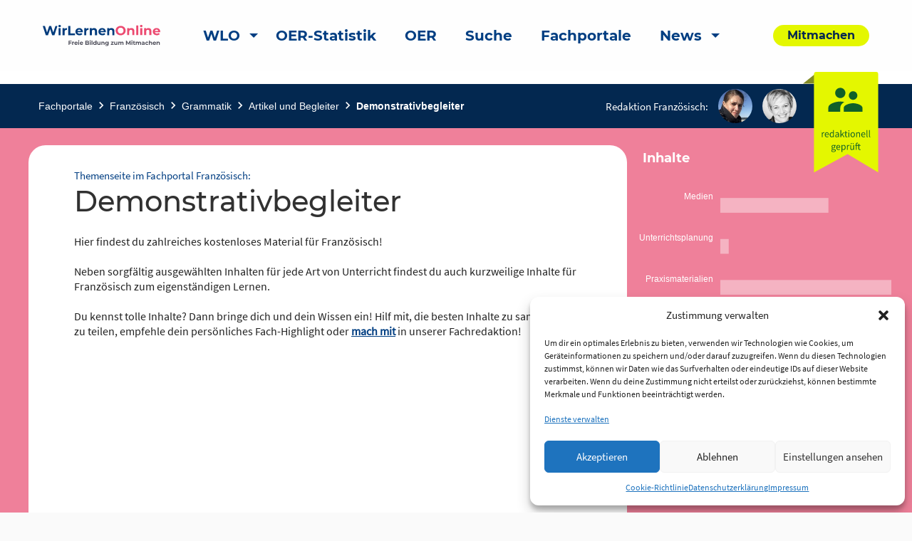

--- FILE ---
content_type: text/html; charset=UTF-8
request_url: https://wirlernenonline.de/portal/franz%C3%B6sisch-demonstrativbegleiter/
body_size: 23563
content:
<!DOCTYPE html>
<html lang="de" class="no-js">
<head>
	<meta charset="UTF-8">
	<meta name="viewport" content="width=device-width">
    <title>Demonstrativbegleiter | Wir lernen online</title>

	<link rel="profile" href="http://gmpg.org/xfn/11">
	<link rel="pingback" href="https://wirlernenonline.de/xmlrpc.php">
	<!--[if lt IE 9]>
	<script src="https://wirlernenonline.de/wp-content/themes/wir-lernen-online/js/html5.js"></script>
	<![endif]-->

	<!-- Favicons -->
	<link rel="apple-touch-icon" sizes="180x180" href="https://wirlernenonline.de/wp-content/themes/wir-lernen-online/src/assets/img/favicons/apple-touch-icon.png">
	<link rel="icon" type="image/png" sizes="32x32" href="https://wirlernenonline.de/wp-content/themes/wir-lernen-online/src/assets/img/favicons/favicon-32x32.png">
	<link rel="icon" type="image/png" sizes="16x16" href="https://wirlernenonline.de/wp-content/themes/wir-lernen-online/src/assets/img/favicons/favicon-16x16.png">
	<link rel="manifest" href="https://wirlernenonline.de/wp-content/themes/wir-lernen-online/src/assets/img/favicons/site.webmanifest">
	<link rel="mask-icon" href="https://wirlernenonline.de/wp-content/themes/wir-lernen-online/src/assets/img/favicons/safari-pinned-tab.svg" color="#5bbad5">
	<link rel="shortcut icon" href="https://wirlernenonline.de/wp-content/themes/wir-lernen-online/src/assets/img/favicons/favicon.ico">
	<meta name="msapplication-TileColor" content="#ffffff">
	<meta name="msapplication-config" content="https://wirlernenonline.de/wp-content/themes/wir-lernen-online/src/assets/img/favicons/browserconfig.xml">
	<meta name="theme-color" content="#ffffff">
    <base href="https://wirlernenonline.de/portal/franz%C3%B6sisch-demonstrativbegleiter/" />
	<script>
	theme_directory = "https://wirlernenonline.de/wp-content/themes/wir-lernen-online";
	</script>

<!-- TEST MATAMO Hupfer 27.07.2024 -->


	<meta name='robots' content='index, follow, max-image-preview:large, max-snippet:-1, max-video-preview:-1' />

	<!-- This site is optimized with the Yoast SEO plugin v20.10 - https://yoast.com/wordpress/plugins/seo/ -->
	<link rel="canonical" href="https://wirlernenonline.de/portal/französisch-demonstrativbegleiter/" />
	<meta property="og:locale" content="de_DE" />
	<meta property="og:type" content="article" />
	<meta property="og:title" content="Demonstrativbegleiter - Wir lernen online" />
	<meta property="og:url" content="https://wirlernenonline.de/portal/französisch-demonstrativbegleiter/" />
	<meta property="og:site_name" content="Wir lernen online" />
	<meta property="article:modified_time" content="2022-03-28T09:10:00+00:00" />
	<meta property="og:image" content="https://wirlernenonline.de/wp-content/uploads/2021/03/WLO_Logo_Negativ.png" />
	<meta property="og:image:width" content="164" />
	<meta property="og:image:height" content="100" />
	<meta property="og:image:type" content="image/png" />
	<meta name="twitter:card" content="summary_large_image" />
	<meta name="twitter:site" content="@wirlernenonline" />
	<script type="application/ld+json" class="yoast-schema-graph">{"@context":"https://schema.org","@graph":[{"@type":"WebPage","@id":"https://wirlernenonline.de/portal/franz%c3%b6sisch-demonstrativbegleiter/","url":"https://wirlernenonline.de/portal/franz%c3%b6sisch-demonstrativbegleiter/","name":"Demonstrativbegleiter - Wir lernen online","isPartOf":{"@id":"https://wirlernen.online/#website"},"datePublished":"2021-09-28T10:13:41+00:00","dateModified":"2022-03-28T09:10:00+00:00","breadcrumb":{"@id":"https://wirlernenonline.de/portal/franz%c3%b6sisch-demonstrativbegleiter/#breadcrumb"},"inLanguage":"de","potentialAction":[{"@type":"ReadAction","target":["https://wirlernenonline.de/portal/franz%c3%b6sisch-demonstrativbegleiter/"]}]},{"@type":"BreadcrumbList","@id":"https://wirlernenonline.de/portal/franz%c3%b6sisch-demonstrativbegleiter/#breadcrumb","itemListElement":[{"@type":"ListItem","position":1,"name":"Startseite","item":"https://www.wirlernen.online/"},{"@type":"ListItem","position":2,"name":"Fachportal","item":"https://www.wirlernenonline.de/portal/"},{"@type":"ListItem","position":3,"name":"Demonstrativbegleiter"}]},{"@type":"WebSite","@id":"https://wirlernen.online/#website","url":"https://wirlernen.online/","name":"Wir lernen online","description":"Freie Bildung zum Mitmachen","potentialAction":[{"@type":"SearchAction","target":{"@type":"EntryPoint","urlTemplate":"https://wirlernen.online/?s={search_term_string}"},"query-input":"required name=search_term_string"}],"inLanguage":"de"}]}</script>
	<!-- / Yoast SEO plugin. -->


<link rel='dns-prefetch' href='//wirlernenonline.de' />
<link rel="alternate" type="application/rss+xml" title="Wir lernen online &raquo; Demonstrativbegleiter-Kommentar-Feed" href="https://wirlernenonline.de/portal/franz%c3%b6sisch-demonstrativbegleiter/feed/" />
<script type="text/javascript">
window._wpemojiSettings = {"baseUrl":"https:\/\/s.w.org\/images\/core\/emoji\/14.0.0\/72x72\/","ext":".png","svgUrl":"https:\/\/s.w.org\/images\/core\/emoji\/14.0.0\/svg\/","svgExt":".svg","source":{"concatemoji":"https:\/\/wirlernenonline.de\/wp-includes\/js\/wp-emoji-release.min.js?ver=6.3.7"}};
/*! This file is auto-generated */
!function(i,n){var o,s,e;function c(e){try{var t={supportTests:e,timestamp:(new Date).valueOf()};sessionStorage.setItem(o,JSON.stringify(t))}catch(e){}}function p(e,t,n){e.clearRect(0,0,e.canvas.width,e.canvas.height),e.fillText(t,0,0);var t=new Uint32Array(e.getImageData(0,0,e.canvas.width,e.canvas.height).data),r=(e.clearRect(0,0,e.canvas.width,e.canvas.height),e.fillText(n,0,0),new Uint32Array(e.getImageData(0,0,e.canvas.width,e.canvas.height).data));return t.every(function(e,t){return e===r[t]})}function u(e,t,n){switch(t){case"flag":return n(e,"\ud83c\udff3\ufe0f\u200d\u26a7\ufe0f","\ud83c\udff3\ufe0f\u200b\u26a7\ufe0f")?!1:!n(e,"\ud83c\uddfa\ud83c\uddf3","\ud83c\uddfa\u200b\ud83c\uddf3")&&!n(e,"\ud83c\udff4\udb40\udc67\udb40\udc62\udb40\udc65\udb40\udc6e\udb40\udc67\udb40\udc7f","\ud83c\udff4\u200b\udb40\udc67\u200b\udb40\udc62\u200b\udb40\udc65\u200b\udb40\udc6e\u200b\udb40\udc67\u200b\udb40\udc7f");case"emoji":return!n(e,"\ud83e\udef1\ud83c\udffb\u200d\ud83e\udef2\ud83c\udfff","\ud83e\udef1\ud83c\udffb\u200b\ud83e\udef2\ud83c\udfff")}return!1}function f(e,t,n){var r="undefined"!=typeof WorkerGlobalScope&&self instanceof WorkerGlobalScope?new OffscreenCanvas(300,150):i.createElement("canvas"),a=r.getContext("2d",{willReadFrequently:!0}),o=(a.textBaseline="top",a.font="600 32px Arial",{});return e.forEach(function(e){o[e]=t(a,e,n)}),o}function t(e){var t=i.createElement("script");t.src=e,t.defer=!0,i.head.appendChild(t)}"undefined"!=typeof Promise&&(o="wpEmojiSettingsSupports",s=["flag","emoji"],n.supports={everything:!0,everythingExceptFlag:!0},e=new Promise(function(e){i.addEventListener("DOMContentLoaded",e,{once:!0})}),new Promise(function(t){var n=function(){try{var e=JSON.parse(sessionStorage.getItem(o));if("object"==typeof e&&"number"==typeof e.timestamp&&(new Date).valueOf()<e.timestamp+604800&&"object"==typeof e.supportTests)return e.supportTests}catch(e){}return null}();if(!n){if("undefined"!=typeof Worker&&"undefined"!=typeof OffscreenCanvas&&"undefined"!=typeof URL&&URL.createObjectURL&&"undefined"!=typeof Blob)try{var e="postMessage("+f.toString()+"("+[JSON.stringify(s),u.toString(),p.toString()].join(",")+"));",r=new Blob([e],{type:"text/javascript"}),a=new Worker(URL.createObjectURL(r),{name:"wpTestEmojiSupports"});return void(a.onmessage=function(e){c(n=e.data),a.terminate(),t(n)})}catch(e){}c(n=f(s,u,p))}t(n)}).then(function(e){for(var t in e)n.supports[t]=e[t],n.supports.everything=n.supports.everything&&n.supports[t],"flag"!==t&&(n.supports.everythingExceptFlag=n.supports.everythingExceptFlag&&n.supports[t]);n.supports.everythingExceptFlag=n.supports.everythingExceptFlag&&!n.supports.flag,n.DOMReady=!1,n.readyCallback=function(){n.DOMReady=!0}}).then(function(){return e}).then(function(){var e;n.supports.everything||(n.readyCallback(),(e=n.source||{}).concatemoji?t(e.concatemoji):e.wpemoji&&e.twemoji&&(t(e.twemoji),t(e.wpemoji)))}))}((window,document),window._wpemojiSettings);
</script>
<style type="text/css">
img.wp-smiley,
img.emoji {
	display: inline !important;
	border: none !important;
	box-shadow: none !important;
	height: 1em !important;
	width: 1em !important;
	margin: 0 0.07em !important;
	vertical-align: -0.1em !important;
	background: none !important;
	padding: 0 !important;
}
</style>
	<link rel='stylesheet' id='genesis-blocks-style-css-css' href='https://wirlernenonline.de/wp-content/plugins/genesis-blocks/dist/style-blocks.build.css?ver=1688384120' type='text/css' media='all' />
<link rel='stylesheet' id='menu-icons-extra-css' href='https://wirlernenonline.de/wp-content/plugins/menu-icons/css/extra.min.css?ver=0.13.5' type='text/css' media='all' />
<link rel='stylesheet' id='wp-block-library-css' href='https://wirlernenonline.de/wp-includes/css/dist/block-library/style.min.css?ver=6.3.7' type='text/css' media='all' />
<style id='safe-svg-svg-icon-style-inline-css' type='text/css'>
.safe-svg-cover .safe-svg-inside{display:inline-block;max-width:100%}.safe-svg-cover svg{height:100%;max-height:100%;max-width:100%;width:100%}

</style>
<link rel='stylesheet' id='es-block-styles-example-style-css' href='https://wirlernenonline.de/wp-content/plugins/edusharing/css/style.css?ver=1739957429' type='text/css' media='all' />
<link rel='stylesheet' id='fontawesome-free-css' href='https://wirlernenonline.de/wp-content/plugins/getwid/vendors/fontawesome-free/css/all.min.css?ver=5.5.0' type='text/css' media='all' />
<link rel='stylesheet' id='slick-css' href='https://wirlernenonline.de/wp-content/plugins/getwid/vendors/slick/slick/slick.min.css?ver=1.9.0' type='text/css' media='all' />
<link rel='stylesheet' id='slick-theme-css' href='https://wirlernenonline.de/wp-content/plugins/getwid/vendors/slick/slick/slick-theme.min.css?ver=1.9.0' type='text/css' media='all' />
<link rel='stylesheet' id='fancybox-css' href='https://wirlernenonline.de/wp-content/plugins/getwid/vendors/fancybox/jquery.fancybox.min.css?ver=3.5.7' type='text/css' media='all' />
<link rel='stylesheet' id='getwid-blocks-css' href='https://wirlernenonline.de/wp-content/plugins/getwid/assets/css/blocks.style.css?ver=1.8.7' type='text/css' media='all' />
<style id='classic-theme-styles-inline-css' type='text/css'>
/*! This file is auto-generated */
.wp-block-button__link{color:#fff;background-color:#32373c;border-radius:9999px;box-shadow:none;text-decoration:none;padding:calc(.667em + 2px) calc(1.333em + 2px);font-size:1.125em}.wp-block-file__button{background:#32373c;color:#fff;text-decoration:none}
</style>
<style id='global-styles-inline-css' type='text/css'>
body{--wp--preset--color--black: #000000;--wp--preset--color--cyan-bluish-gray: #abb8c3;--wp--preset--color--white: #ffffff;--wp--preset--color--pale-pink: #f78da7;--wp--preset--color--vivid-red: #cf2e2e;--wp--preset--color--luminous-vivid-orange: #ff6900;--wp--preset--color--luminous-vivid-amber: #fcb900;--wp--preset--color--light-green-cyan: #7bdcb5;--wp--preset--color--vivid-green-cyan: #00d084;--wp--preset--color--pale-cyan-blue: #8ed1fc;--wp--preset--color--vivid-cyan-blue: #0693e3;--wp--preset--color--vivid-purple: #9b51e0;--wp--preset--gradient--vivid-cyan-blue-to-vivid-purple: linear-gradient(135deg,rgba(6,147,227,1) 0%,rgb(155,81,224) 100%);--wp--preset--gradient--light-green-cyan-to-vivid-green-cyan: linear-gradient(135deg,rgb(122,220,180) 0%,rgb(0,208,130) 100%);--wp--preset--gradient--luminous-vivid-amber-to-luminous-vivid-orange: linear-gradient(135deg,rgba(252,185,0,1) 0%,rgba(255,105,0,1) 100%);--wp--preset--gradient--luminous-vivid-orange-to-vivid-red: linear-gradient(135deg,rgba(255,105,0,1) 0%,rgb(207,46,46) 100%);--wp--preset--gradient--very-light-gray-to-cyan-bluish-gray: linear-gradient(135deg,rgb(238,238,238) 0%,rgb(169,184,195) 100%);--wp--preset--gradient--cool-to-warm-spectrum: linear-gradient(135deg,rgb(74,234,220) 0%,rgb(151,120,209) 20%,rgb(207,42,186) 40%,rgb(238,44,130) 60%,rgb(251,105,98) 80%,rgb(254,248,76) 100%);--wp--preset--gradient--blush-light-purple: linear-gradient(135deg,rgb(255,206,236) 0%,rgb(152,150,240) 100%);--wp--preset--gradient--blush-bordeaux: linear-gradient(135deg,rgb(254,205,165) 0%,rgb(254,45,45) 50%,rgb(107,0,62) 100%);--wp--preset--gradient--luminous-dusk: linear-gradient(135deg,rgb(255,203,112) 0%,rgb(199,81,192) 50%,rgb(65,88,208) 100%);--wp--preset--gradient--pale-ocean: linear-gradient(135deg,rgb(255,245,203) 0%,rgb(182,227,212) 50%,rgb(51,167,181) 100%);--wp--preset--gradient--electric-grass: linear-gradient(135deg,rgb(202,248,128) 0%,rgb(113,206,126) 100%);--wp--preset--gradient--midnight: linear-gradient(135deg,rgb(2,3,129) 0%,rgb(40,116,252) 100%);--wp--preset--font-size--small: 13px;--wp--preset--font-size--medium: 20px;--wp--preset--font-size--large: 36px;--wp--preset--font-size--x-large: 42px;--wp--preset--spacing--20: 0.44rem;--wp--preset--spacing--30: 0.67rem;--wp--preset--spacing--40: 1rem;--wp--preset--spacing--50: 1.5rem;--wp--preset--spacing--60: 2.25rem;--wp--preset--spacing--70: 3.38rem;--wp--preset--spacing--80: 5.06rem;--wp--preset--shadow--natural: 6px 6px 9px rgba(0, 0, 0, 0.2);--wp--preset--shadow--deep: 12px 12px 50px rgba(0, 0, 0, 0.4);--wp--preset--shadow--sharp: 6px 6px 0px rgba(0, 0, 0, 0.2);--wp--preset--shadow--outlined: 6px 6px 0px -3px rgba(255, 255, 255, 1), 6px 6px rgba(0, 0, 0, 1);--wp--preset--shadow--crisp: 6px 6px 0px rgba(0, 0, 0, 1);}:where(.is-layout-flex){gap: 0.5em;}:where(.is-layout-grid){gap: 0.5em;}body .is-layout-flow > .alignleft{float: left;margin-inline-start: 0;margin-inline-end: 2em;}body .is-layout-flow > .alignright{float: right;margin-inline-start: 2em;margin-inline-end: 0;}body .is-layout-flow > .aligncenter{margin-left: auto !important;margin-right: auto !important;}body .is-layout-constrained > .alignleft{float: left;margin-inline-start: 0;margin-inline-end: 2em;}body .is-layout-constrained > .alignright{float: right;margin-inline-start: 2em;margin-inline-end: 0;}body .is-layout-constrained > .aligncenter{margin-left: auto !important;margin-right: auto !important;}body .is-layout-constrained > :where(:not(.alignleft):not(.alignright):not(.alignfull)){max-width: var(--wp--style--global--content-size);margin-left: auto !important;margin-right: auto !important;}body .is-layout-constrained > .alignwide{max-width: var(--wp--style--global--wide-size);}body .is-layout-flex{display: flex;}body .is-layout-flex{flex-wrap: wrap;align-items: center;}body .is-layout-flex > *{margin: 0;}body .is-layout-grid{display: grid;}body .is-layout-grid > *{margin: 0;}:where(.wp-block-columns.is-layout-flex){gap: 2em;}:where(.wp-block-columns.is-layout-grid){gap: 2em;}:where(.wp-block-post-template.is-layout-flex){gap: 1.25em;}:where(.wp-block-post-template.is-layout-grid){gap: 1.25em;}.has-black-color{color: var(--wp--preset--color--black) !important;}.has-cyan-bluish-gray-color{color: var(--wp--preset--color--cyan-bluish-gray) !important;}.has-white-color{color: var(--wp--preset--color--white) !important;}.has-pale-pink-color{color: var(--wp--preset--color--pale-pink) !important;}.has-vivid-red-color{color: var(--wp--preset--color--vivid-red) !important;}.has-luminous-vivid-orange-color{color: var(--wp--preset--color--luminous-vivid-orange) !important;}.has-luminous-vivid-amber-color{color: var(--wp--preset--color--luminous-vivid-amber) !important;}.has-light-green-cyan-color{color: var(--wp--preset--color--light-green-cyan) !important;}.has-vivid-green-cyan-color{color: var(--wp--preset--color--vivid-green-cyan) !important;}.has-pale-cyan-blue-color{color: var(--wp--preset--color--pale-cyan-blue) !important;}.has-vivid-cyan-blue-color{color: var(--wp--preset--color--vivid-cyan-blue) !important;}.has-vivid-purple-color{color: var(--wp--preset--color--vivid-purple) !important;}.has-black-background-color{background-color: var(--wp--preset--color--black) !important;}.has-cyan-bluish-gray-background-color{background-color: var(--wp--preset--color--cyan-bluish-gray) !important;}.has-white-background-color{background-color: var(--wp--preset--color--white) !important;}.has-pale-pink-background-color{background-color: var(--wp--preset--color--pale-pink) !important;}.has-vivid-red-background-color{background-color: var(--wp--preset--color--vivid-red) !important;}.has-luminous-vivid-orange-background-color{background-color: var(--wp--preset--color--luminous-vivid-orange) !important;}.has-luminous-vivid-amber-background-color{background-color: var(--wp--preset--color--luminous-vivid-amber) !important;}.has-light-green-cyan-background-color{background-color: var(--wp--preset--color--light-green-cyan) !important;}.has-vivid-green-cyan-background-color{background-color: var(--wp--preset--color--vivid-green-cyan) !important;}.has-pale-cyan-blue-background-color{background-color: var(--wp--preset--color--pale-cyan-blue) !important;}.has-vivid-cyan-blue-background-color{background-color: var(--wp--preset--color--vivid-cyan-blue) !important;}.has-vivid-purple-background-color{background-color: var(--wp--preset--color--vivid-purple) !important;}.has-black-border-color{border-color: var(--wp--preset--color--black) !important;}.has-cyan-bluish-gray-border-color{border-color: var(--wp--preset--color--cyan-bluish-gray) !important;}.has-white-border-color{border-color: var(--wp--preset--color--white) !important;}.has-pale-pink-border-color{border-color: var(--wp--preset--color--pale-pink) !important;}.has-vivid-red-border-color{border-color: var(--wp--preset--color--vivid-red) !important;}.has-luminous-vivid-orange-border-color{border-color: var(--wp--preset--color--luminous-vivid-orange) !important;}.has-luminous-vivid-amber-border-color{border-color: var(--wp--preset--color--luminous-vivid-amber) !important;}.has-light-green-cyan-border-color{border-color: var(--wp--preset--color--light-green-cyan) !important;}.has-vivid-green-cyan-border-color{border-color: var(--wp--preset--color--vivid-green-cyan) !important;}.has-pale-cyan-blue-border-color{border-color: var(--wp--preset--color--pale-cyan-blue) !important;}.has-vivid-cyan-blue-border-color{border-color: var(--wp--preset--color--vivid-cyan-blue) !important;}.has-vivid-purple-border-color{border-color: var(--wp--preset--color--vivid-purple) !important;}.has-vivid-cyan-blue-to-vivid-purple-gradient-background{background: var(--wp--preset--gradient--vivid-cyan-blue-to-vivid-purple) !important;}.has-light-green-cyan-to-vivid-green-cyan-gradient-background{background: var(--wp--preset--gradient--light-green-cyan-to-vivid-green-cyan) !important;}.has-luminous-vivid-amber-to-luminous-vivid-orange-gradient-background{background: var(--wp--preset--gradient--luminous-vivid-amber-to-luminous-vivid-orange) !important;}.has-luminous-vivid-orange-to-vivid-red-gradient-background{background: var(--wp--preset--gradient--luminous-vivid-orange-to-vivid-red) !important;}.has-very-light-gray-to-cyan-bluish-gray-gradient-background{background: var(--wp--preset--gradient--very-light-gray-to-cyan-bluish-gray) !important;}.has-cool-to-warm-spectrum-gradient-background{background: var(--wp--preset--gradient--cool-to-warm-spectrum) !important;}.has-blush-light-purple-gradient-background{background: var(--wp--preset--gradient--blush-light-purple) !important;}.has-blush-bordeaux-gradient-background{background: var(--wp--preset--gradient--blush-bordeaux) !important;}.has-luminous-dusk-gradient-background{background: var(--wp--preset--gradient--luminous-dusk) !important;}.has-pale-ocean-gradient-background{background: var(--wp--preset--gradient--pale-ocean) !important;}.has-electric-grass-gradient-background{background: var(--wp--preset--gradient--electric-grass) !important;}.has-midnight-gradient-background{background: var(--wp--preset--gradient--midnight) !important;}.has-small-font-size{font-size: var(--wp--preset--font-size--small) !important;}.has-medium-font-size{font-size: var(--wp--preset--font-size--medium) !important;}.has-large-font-size{font-size: var(--wp--preset--font-size--large) !important;}.has-x-large-font-size{font-size: var(--wp--preset--font-size--x-large) !important;}
.wp-block-navigation a:where(:not(.wp-element-button)){color: inherit;}
:where(.wp-block-post-template.is-layout-flex){gap: 1.25em;}:where(.wp-block-post-template.is-layout-grid){gap: 1.25em;}
:where(.wp-block-columns.is-layout-flex){gap: 2em;}:where(.wp-block-columns.is-layout-grid){gap: 2em;}
.wp-block-pullquote{font-size: 1.5em;line-height: 1.6;}
</style>
<link rel='stylesheet' id='contact-form-7-css' href='https://wirlernenonline.de/wp-content/plugins/contact-form-7/includes/css/styles.css?ver=5.7.7' type='text/css' media='all' />
<link rel='stylesheet' id='cmplz-general-css' href='https://wirlernenonline.de/wp-content/plugins/complianz-gdpr/assets/css/cookieblocker.min.css?ver=1722097707' type='text/css' media='all' />
<link rel='stylesheet' id='h5p-plugin-styles-css' href='https://wirlernenonline.de/wp-content/plugins/h5p/h5p-php-library/styles/h5p.css?ver=1.15.6' type='text/css' media='all' />
<link rel='stylesheet' id='cf7cf-style-css' href='https://wirlernenonline.de/wp-content/plugins/cf7-conditional-fields/style.css?ver=2.3.9' type='text/css' media='all' />
<link rel='stylesheet' id='um_modal-css' href='https://wirlernenonline.de/wp-content/plugins/ultimate-member/assets/css/um-modal.min.css?ver=2.8.3' type='text/css' media='all' />
<link rel='stylesheet' id='um_ui-css' href='https://wirlernenonline.de/wp-content/plugins/ultimate-member/assets/libs/jquery-ui/jquery-ui.min.css?ver=1.13.2' type='text/css' media='all' />
<link rel='stylesheet' id='um_tipsy-css' href='https://wirlernenonline.de/wp-content/plugins/ultimate-member/assets/libs/tipsy/tipsy.min.css?ver=1.0.0a' type='text/css' media='all' />
<link rel='stylesheet' id='um_raty-css' href='https://wirlernenonline.de/wp-content/plugins/ultimate-member/assets/libs/raty/um-raty.min.css?ver=2.6.0' type='text/css' media='all' />
<link rel='stylesheet' id='um_fonticons_ii-css' href='https://wirlernenonline.de/wp-content/plugins/ultimate-member/assets/libs/legacy/fonticons/fonticons-ii.min.css?ver=2.8.3' type='text/css' media='all' />
<link rel='stylesheet' id='um_fonticons_fa-css' href='https://wirlernenonline.de/wp-content/plugins/ultimate-member/assets/libs/legacy/fonticons/fonticons-fa.min.css?ver=2.8.3' type='text/css' media='all' />
<link rel='stylesheet' id='select2-css' href='https://wirlernenonline.de/wp-content/plugins/ultimate-member/assets/libs/select2/select2.min.css?ver=4.0.13' type='text/css' media='all' />
<link rel='stylesheet' id='um_fileupload-css' href='https://wirlernenonline.de/wp-content/plugins/ultimate-member/assets/css/um-fileupload.min.css?ver=2.8.3' type='text/css' media='all' />
<link rel='stylesheet' id='um_datetime-css' href='https://wirlernenonline.de/wp-content/plugins/ultimate-member/assets/libs/pickadate/default.min.css?ver=3.6.2' type='text/css' media='all' />
<link rel='stylesheet' id='um_datetime_date-css' href='https://wirlernenonline.de/wp-content/plugins/ultimate-member/assets/libs/pickadate/default.date.min.css?ver=3.6.2' type='text/css' media='all' />
<link rel='stylesheet' id='um_datetime_time-css' href='https://wirlernenonline.de/wp-content/plugins/ultimate-member/assets/libs/pickadate/default.time.min.css?ver=3.6.2' type='text/css' media='all' />
<link rel='stylesheet' id='um_common-css' href='https://wirlernenonline.de/wp-content/plugins/ultimate-member/assets/css/common.min.css?ver=2.8.3' type='text/css' media='all' />
<link rel='stylesheet' id='um_responsive-css' href='https://wirlernenonline.de/wp-content/plugins/ultimate-member/assets/css/um-responsive.min.css?ver=2.8.3' type='text/css' media='all' />
<link rel='stylesheet' id='um_styles-css' href='https://wirlernenonline.de/wp-content/plugins/ultimate-member/assets/css/um-styles.min.css?ver=2.8.3' type='text/css' media='all' />
<link rel='stylesheet' id='um_crop-css' href='https://wirlernenonline.de/wp-content/plugins/ultimate-member/assets/libs/cropper/cropper.min.css?ver=1.6.1' type='text/css' media='all' />
<link rel='stylesheet' id='um_profile-css' href='https://wirlernenonline.de/wp-content/plugins/ultimate-member/assets/css/um-profile.min.css?ver=2.8.3' type='text/css' media='all' />
<link rel='stylesheet' id='um_account-css' href='https://wirlernenonline.de/wp-content/plugins/ultimate-member/assets/css/um-account.min.css?ver=2.8.3' type='text/css' media='all' />
<link rel='stylesheet' id='um_misc-css' href='https://wirlernenonline.de/wp-content/plugins/ultimate-member/assets/css/um-misc.min.css?ver=2.8.3' type='text/css' media='all' />
<link rel='stylesheet' id='um_default_css-css' href='https://wirlernenonline.de/wp-content/plugins/ultimate-member/assets/css/um-old-default.min.css?ver=2.8.3' type='text/css' media='all' />
<link rel='stylesheet' id='chart-css-css' href='https://wirlernenonline.de/wp-content/themes/wir-lernen-online/dist/assets/scss/Chart.css?ver=20200821' type='text/css' media='all' />
<link rel='stylesheet' id='select2-css-css' href='https://wirlernenonline.de/wp-content/themes/wir-lernen-online/dist/assets/scss/select2.css?ver=20200821' type='text/css' media='all' />
<link rel='stylesheet' id='slick-css-css' href='https://wirlernenonline.de/wp-content/themes/wir-lernen-online/dist/assets/scss/slick.css?ver=20200821' type='text/css' media='all' />
<link rel='stylesheet' id='slick-theme-css-css' href='https://wirlernenonline.de/wp-content/themes/wir-lernen-online/dist/assets/scss/slick-theme.css?ver=20200821' type='text/css' media='all' />
<link rel='stylesheet' id='site-css-css' href='https://wirlernenonline.de/wp-content/themes/wir-lernen-online/dist/assets/scss/app.css?ver=20200821' type='text/css' media='all' />
<link rel='stylesheet' id='portal-css-css' href='https://wirlernenonline.de/wp-content/themes/wir-lernen-online/dist/assets/scss/portal.css?ver=20200821' type='text/css' media='all' />
<link rel='stylesheet' id='wlo-css-css' href='https://wirlernenonline.de/wp-content/themes/wir-lernen-online/dist/assets/scss/wlo.css?ver=20200821' type='text/css' media='all' />
<link rel='stylesheet' id='style-css-css' href='https://wirlernenonline.de/wp-content/themes/wir-lernen-online/style.css?ver=20200821' type='text/css' media='all' />
<script type='text/javascript' src='https://wirlernenonline.de/wp-includes/js/jquery/jquery.min.js?ver=3.7.0' id='jquery-core-js'></script>
<script type='text/javascript' src='https://wirlernenonline.de/wp-includes/js/jquery/jquery-migrate.min.js?ver=3.4.1' id='jquery-migrate-js'></script>
<script type='text/javascript' src='https://wirlernenonline.de/wp-content/plugins/edusharing/edu.js?ver=6.3.7' id='edu-js'></script>
<script type='text/javascript' src='https://wirlernenonline.de/wp-content/plugins/ultimate-member/assets/js/um-gdpr.min.js?ver=2.8.3' id='um-gdpr-js'></script>
<script type='text/javascript' src='https://wirlernenonline.de/wp-content/themes/wir-lernen-online/dist/assets/js/Chart.min.js?ver=6.3.7' id='chart-js-js'></script>
<link rel="https://api.w.org/" href="https://wirlernenonline.de/wp-json/" /><link rel="alternate" type="application/json" href="https://wirlernenonline.de/wp-json/wp/v2/portal/53923" /><link rel="EditURI" type="application/rsd+xml" title="RSD" href="https://wirlernenonline.de/xmlrpc.php?rsd" />
<meta name="generator" content="WordPress 6.3.7" />
<link rel='shortlink' href='https://wirlernenonline.de/?p=53923' />
<link rel="alternate" type="application/json+oembed" href="https://wirlernenonline.de/wp-json/oembed/1.0/embed?url=https%3A%2F%2Fwirlernenonline.de%2Fportal%2Ffranz%25c3%25b6sisch-demonstrativbegleiter%2F" />
<link rel="alternate" type="text/xml+oembed" href="https://wirlernenonline.de/wp-json/oembed/1.0/embed?url=https%3A%2F%2Fwirlernenonline.de%2Fportal%2Ffranz%25c3%25b6sisch-demonstrativbegleiter%2F&#038;format=xml" />
		<style type="text/css">
			.um_request_name {
				display: none !important;
			}
		</style>
				<style>.cmplz-hidden {
					display: none !important;
				}</style><script type="text/javascript">
           var ajaxurl = "https://wirlernenonline.de/wp-admin/admin-ajax.php";
         </script></head>

<body data-cmplz=2 class="portal-template portal-template-page-templates portal-template-template_themenseite portal-template-page-templatestemplate_themenseite-php single single-portal postid-53923">
	<header id="site-header" class="site-header" role="banner">
        <a class="skip-link" href="#main-content" aria-label="skip-link">Zum Inhalt springen</a>
		<div class="title-bar" data-responsive-toggle="main-menu" data-hide-for="large">
			<button class="menu-icon" type="button" data-toggle aria-label="Hauptmenü"></button>
			<a class="mobile-logo-container" href="https://wirlernenonline.de">
				<img class="logo" src="https://wirlernenonline.de/wp-content/themes/wir-lernen-online/src/assets/img/wlo-logo.svg" alt="Link zur Startseite">
			</a>
		</div>
		<div class="top-bar" id="main-menu" data-animate="fade-in fade-out">
			<div class="top-bar-left position-relative">
				<div class="grid-container">
					<div class="grid-x grid-margin-x align-middle">
						<div class="auto cell show-for-large">
							<a href="https://wirlernenonline.de">
								<img class="logo" src="https://wirlernenonline.de/wp-content/themes/wir-lernen-online/src/assets/img/wlo-logo.svg" alt="Link zur Startseite">
							</a>
						</div>
						<div class="large-shrink small-12 cell">
							<ul class="vertical large-horizontal menu top-menu" data-responsive-menu="drilldown large-dropdown"><li id="menu-item-110570" class="menu-item menu-item-type-post_type menu-item-object-page menu-item-home menu-item-has-children menu-item-110570 menu-item-wirlernenonline.de"><a href="https://wirlernenonline.de/">WLO</a>
<ul class="vertical menu" data-submenu>
	<li id="menu-item-110572" class="menu-item menu-item-type-post_type menu-item-object-page menu-item-110572 menu-item-qualitatssicherung"><a href="https://wirlernenonline.de/qualitatssicherung/">Qualitätssicherung</a></li>
	<li id="menu-item-110573" class="menu-item menu-item-type-post_type menu-item-object-page menu-item-110573 menu-item-quellenerschliessung-uebersicht"><a href="https://wirlernenonline.de/quellenerschliessung-uebersicht/">Quellenerschließung</a></li>
	<li id="menu-item-110571" class="menu-item menu-item-type-post_type menu-item-object-page menu-item-110571 menu-item-plugins"><a href="https://wirlernenonline.de/plugins/">WLO Plug-ins</a></li>
</ul>
</li>
<li id="menu-item-94214" class="menu-item menu-item-type-post_type menu-item-object-page menu-item-94214 menu-item-statistics"><a href="https://wirlernenonline.de/statistics/">OER-Statistik</a></li>
<li id="menu-item-67902" class="menu-item menu-item-type-post_type menu-item-object-page menu-item-67902 menu-item-oer"><a href="https://wirlernenonline.de/oer/">OER</a></li>
<li id="menu-item-11613" class="menu-item menu-item-type-custom menu-item-object-custom menu-item-11613 menu-item-suche"><a href="https://suche.wirlernenonline.de/search/de/search">Suche</a></li>
<li id="menu-item-55118" class="menu-item menu-item-type-custom menu-item-object-custom menu-item-55118 menu-item-fachportale"><a href="https://wirlernenonline.de/fachportale/">Fachportale</a></li>
<li id="menu-item-37339" class="menu-item menu-item-type-post_type menu-item-object-page menu-item-has-children menu-item-37339 menu-item-news"><a href="https://wirlernenonline.de/news/">News</a>
<ul class="vertical menu" data-submenu>
	<li id="menu-item-37341" class="menu-item menu-item-type-post_type menu-item-object-page menu-item-37341 menu-item-neuigkeiten"><a href="https://wirlernenonline.de/neuigkeiten/">Blog</a></li>
	<li id="menu-item-37342" class="menu-item menu-item-type-post_type menu-item-object-page menu-item-37342 menu-item-newsletter"><a href="https://wirlernenonline.de/newsletter/">Newsletter</a></li>
	<li id="menu-item-37337" class="menu-item menu-item-type-post_type menu-item-object-page menu-item-37337 menu-item-presse"><a href="https://wirlernenonline.de/presse/">Presse</a></li>
</ul>
</li>
</ul>						</div>
						<div class="cell small-12 large-auto">
							<ul class="menu top-call-to-action-menu align-right"><li class=' menu-item menu-item-type-post_type menu-item-object-page'><a href="https://wirlernenonline.de/mitmachen/" target=""><span>Mitmachen</span></a></li>
</ul>						</div>
					</div>
				</div>
			</div>
		</div>
	</header>

    
	<main id="main-content" class="main-content">

    <div class="portal">

        <div class="fachportal-header-bar" >
            <div class="fachportal-header-bar-wrapper">
                <div class="portal-breadcrumbs">

                    <ul class="portal-breadcrumbs-list">
                        <li class='portal-breadcrumbs-list-item'><a href='https://wirlernenonline.de/fachportale/'>Fachportale</a><span class='material-icons'>chevron_right</span></li><li class='portal-breadcrumbs-list-item'><a href='https://wirlernenonline.de/?post_type=portal&p=53917'>Französisch</a><span class='material-icons'>chevron_right</span></li><li class='portal-breadcrumbs-list-item'><a href='https://wirlernenonline.de/portal/franz%c3%b6sisch-grammatik'>Grammatik</a><span class='material-icons'>chevron_right</span></li><li class='portal-breadcrumbs-list-item'><a href='https://wirlernenonline.de/portal/franz%c3%b6sisch-artikel-und-begleiter'>Artikel und Begleiter</a><span class='material-icons'>chevron_right</span></li><li class='portal-breadcrumbs-list-item'><a href='https://wirlernenonline.de/portal/franz%c3%b6sisch-demonstrativbegleiter'>Demonstrativbegleiter</a><span class='material-icons'>chevron_right</span></li>                    </ul>
                </div>

                <div class="wlo-tile-team 53917">
                    <p>Redaktion Französisch:</p>
                    <img src="https://wirlernenonline.de/wp-content/uploads/ultimatemember/180/profile_photo-190x190.jpg?1769227905" class="gravatar avatar avatar-96 um-avatar um-avatar-uploaded" width="96" height="96" alt="Sarah Holzer" data-default="https://wirlernenonline.de/wp-content/plugins/ultimate-member/assets/img/default_avatar.jpg" onerror="if ( ! this.getAttribute('data-load-error') ){ this.setAttribute('data-load-error', '1');this.setAttribute('src', this.getAttribute('data-default'));}" loading="lazy" /><img src="https://wirlernenonline.de/wp-content/uploads/ultimatemember/83/profile_photo-190x190.jpg?1769227905" class="gravatar avatar avatar-96 um-avatar um-avatar-uploaded" width="96" height="96" alt="Nani Eulenberger (WLO - Fachportalmanager)" data-default="https://wirlernenonline.de/wp-content/plugins/ultimate-member/assets/img/default_avatar.jpg" onerror="if ( ! this.getAttribute('data-load-error') ){ this.setAttribute('data-load-error', '1');this.setAttribute('src', this.getAttribute('data-default'));}" loading="lazy" />                    <img class="wlo-team-bookmark" src="https://wirlernenonline.de/wp-content/themes/wir-lernen-online/src/assets/img/QS-Faehnchen.svg">
                </div>

            </div>
        </div>

        <div class="portal-wrapper-header">
            <div class="fachportal-header-block" style="background-color:rgba(239,128,154, 1);">

                <div class="fachportal-header-wrapper themenseite-header-wrapper">

                    <div class="description">

                        <div class="description-content">
                            <a class="portal-page" href="https://wirlernenonline.de/?post_type=portal&p=53917">Themenseite im Fachportal Französisch:</a>

                            <h1 class="title">Demonstrativbegleiter</h1>
                            <div class="header-description">
                    Hier findest du zahlreiches kostenloses Material für Französisch!<br><br>
                    Neben sorgfältig ausgewählten Inhalten für jede Art von Unterricht findest du auch kurzweilige 
                    Inhalte für Französisch zum eigenständigen Lernen.<br><br>
                    Du kennst tolle Inhalte? Dann bringe dich und dein Wissen ein! Hilf mit, die besten Inhalte zu sammeln 
                    und zu teilen, empfehle dein persönliches Fach-Highlight oder 
                    <a href="https://wirlernenonline.de/mitmachen/">mach mit</a> in unserer Fachredaktion!
    </div>
                        </div>

                                                <div class="collections">
                            
                        </div>

                    </div>


                    <div class="content-stats">
                        <div class="header" style="color: #ffffff !important;">
                            Inhalte
                        </div>

                        <div class="diagram">
                            <div class="diagram-content">
                                <canvas width="80%" height="80%" id="contentChart"></canvas>
                            </div>
                        </div>

                        <div class="diagram-legend">
                            <div class="diagram-legend-entry Redaktionell" style="color: #ffffff !important;">
                                <div class="diagram-legend-color"></div> Redaktionell geprüfte Inhalte
                            </div>
                            <div class="diagram-legend-entry Maschinell" style="color: #ffffff !important;">
                                <div class="diagram-legend-color"></div> Maschinell erschlossene Inhalte in der Suche
                            </div>


                                                            <a class="diagram-legend-entry" href="https://suche.wirlernenonline.de/search/de/search?q=Demonstrativbegleiter" target="_blank">
                                    <div class="diagram-legend-color search-link">
                                        <img src="https://wirlernenonline.de/wp-content/themes/wir-lernen-online/src/assets/img/robot-white.svg" alt="Icon: Roboter">
                                    </div>
                                    8 weitere Ergebnisse in unserer Suchmaschine
                                </a>
                            

                        </div>


                    </div>


                </div>



            </div>
        </div>

        <div class="portal-plus-filterbar-wrapper">
            <div class="fachportal-filterbar" >

                <div class="fachportal-filterbar-content">

                    <div>

                        <div class="fachportal-filterbar-dropdowns">
                            <select name="educationalcontext" id="educationalcontext" onchange="filterContentTiles(this, 'educationalcontext', this.value)">
                                <option value="label" selected disabled>Bildungsstufe</option>
                                <option disabled>──────────</option>
                                                            </select>

                            <select name="enduserrole" id="enduserrole" onchange="filterContentTiles(this, 'enduserrole', this.value)">
                                <option value="label" selected disabled>Zielgruppe</option>
                                <option disabled>──────────</option>
                                                            </select>

                            <select name="oer" id="oer" onchange="filterContentTiles(this, 'oer', this.value)">
                                <option value="label" selected disabled>OER</option>
                                <option disabled>──────────</option>
                                <option value="oer">
                                    OER (0)
                                </option>
                                <option value="no-oer">
                                    Kein OER (0)
                                </option>
                            </select>
                        </div>



                        
                        

                        <button id="filter-tag-oer" onclick="filterContentTiles(this, 'oer', 'oer')">
                            <div class="fachportal-filterbar-tag">
                                OER
                                <img src="https://wirlernenonline.de/wp-content/themes/wir-lernen-online/src/assets/img/close.svg" alt="">
                            </div>
                        </button>

                        <button id="filter-tag-no-oer" onclick="filterContentTiles(this, 'oer', 'no-oer')">
                            <div class="fachportal-filterbar-tag">
                                Kein OER
                                <img src="https://wirlernenonline.de/wp-content/themes/wir-lernen-online/src/assets/img/close.svg" alt="">
                            </div>
                        </button>
                    </div>
                </div>

            </div>

            <div class="portal-wrapper portal-wrapper-themenseite">
                <div class="portal-wrapper-left">
                    <div class="fachportal-header-accordion">

                        <div class="wlo-accordion-wrapper" style="background-color:rgba(239,128,154, 0.2);">
                                                        <button class="wlo-accordion" id="fachportal-accordion-6974468219fde">
                                <h2>Die neusten geprüften Inhalte für dich!</h2>
                                <img class="wlo-accordion-icon" src="https://wirlernenonline.de/wp-content/themes/wir-lernen-online/src/assets/img/arrow_down.svg" alt="Inhalte ein odder ausklappen">
                            </button>

                            <div class="wlo-accordion-content" id="slider-6974468219fe3">

                                                                        <div class="widget-content">

                                        <button onclick="showContentPopup('f3f5f08c-0939-4175-bc39-c5409923a946')">

                                                                                            <img class="main-image" src="https://redaktion.openeduhub.net/edu-sharing/preview?nodeId=f3f5f08c-0939-4175-bc39-c5409923a946&storeProtocol=workspace&storeId=SpacesStore&dontcache=1769227905850" alt="Cover: Bastelbogen Klaviatur und Violinschlüssel">
                                                                                        <div class="content-info">
                                                <div class="content-header">
                                                                                                        <img class="badge" src="https://wirlernenonline.de/wp-content/themes/wir-lernen-online/src/assets/img/badge_green.svg" alt="Auszeichnung: geprüfter Inhalt">
                                                                                                            <div class="badge ">OER</div>
                                                                                                    </div>
                                                <div class="content-title">Bastelbogen Klaviatur und Violinschlüssel</div>
                                                <p class="content-description">Der Bogen stellt sowohl die Noten des Violinschlüssels vor allem der eingestrichenen Oktave dar, außerdem verbindet er diese Darstellung mit der Klaviatur, damit sich die SuS schnell auf Glockenspiel und Keyboard zurechtfinden können. Optional lässt sich das Blatt ausschneiden und auf Karton jeder Art kleben, um dann ein längerer Begleiter für alle passenden Musikstunden zu sein.</p>
                                                <div class="content-meta">
                                                                                                    </div>
                                                <div class="content-meta">
                                                    <img src="https://wirlernenonline.de/wp-content/themes/wir-lernen-online/src/assets/img/subject_icon.svg"  alt="Fächer"><p>Musik</p>                                                </div>
                                                <div class="content-meta">
                                                    <img src="https://wirlernenonline.de/wp-content/themes/wir-lernen-online/src/assets/img/class_icon.svg"  alt="Bildungsebene"><p>Primarstufe, Sekundarstufe I</p>                                                </div>

                                                <a class="content-button" href="https://redaktion.openeduhub.net/edu-sharing/components/render/f3f5f08c-0939-4175-bc39-c5409923a946" target="_blank" aria-label="Zum-Inhalt: Bastelbogen Klaviatur und Violinschlüssel">Zum Inhalt</a>

                                            </div>


                                    </div>
                                                            </div>
                            
                            <div class="wlo-accordion-bottom"></div>

                        </div>
                    </div>

                    
<script>
    function addData(chart, label, data_r, data_m, index) {
        //chart.data.labels.push(label);
        if (data_r >= 1 || data_m >= 1) {

        }

        chart.data.labels[index] = label;

        chart.data.datasets[0].data[index] = data_r;
        chart.data.datasets[0].label = 'Redaktionell geprüft';

        chart.data.datasets[1].data[index] = data_m;
        chart.data.datasets[1].label = 'Maschienell erschlossen';

        chart.update();
    }

    const cv = document.getElementById('contentChart');
    const ctx = document.getElementById('contentChart').getContext('2d');
    let contentChart = new Chart(ctx, {
        // The type of chart we want to create
        //type: 'polarArea',
        type: 'horizontalBar',
        //type: 'pie',
        //type: 'doughnut',

        // The data for our dataset
        data: {
            datasets: [{
                    label: [],
                    data: [],
                    backgroundColor: "rgba(255,255,255,0.75)",
                },
                {
                    label: [],
                    data: [],
                    backgroundColor: "rgba(255,255,255,0.4)",
                }
            ],
            labels: [],
        },

        // Configuration options go here
        options: {
            indexAxis: 'y',
            scales: {
                xAxes: [{
                    type: 'logarithmic',
                    display: false //this will remove all the x-axis grid lines
                }],
                yAxes: [{
                    gridLines: {
                        display: false
                    },
                    ticks: {
                        fontColor: "white",
                    }
                }]
            },
            legend: {
                display: false
            },
            // Elements options apply to all of the options unless overridden in a dataset
            // In this case, we are setting the border of each horizontal bar to be 2px wide
            elements: {
                bar: {
                    borderWidth: 2,
                }
            },
            responsive: true,
        },
    });

    cv.onclick = function(evt) {
        var activePoint = contentChart.getElementAtEvent(evt);
        //console.log('label', contentChart.data.labels[activePoint[0]._index])
        const label = contentChart.data.labels[activePoint[0]._index];
        let dims = document.getElementById(label).getBoundingClientRect();
        window.scrollTo(window.scrollX, dims.top - 175);
    };
</script>

<div class="fachportal-content-block" id="Medien">
    <div class="header">
        <h3>Medien</h3>
    </div>

    <div class="no-swimlane-content"><div class="widget-content no-widget-content"><button onclick="showNoContentPopup()"><img decoding="async" class="main-image" src="https://wirlernenonline.de/wp-content/themes/wir-lernen-online/src/assets/img/mitmachen-3.png" alt="Cover: Keine Inhalte"><div class="content-info no-content-info"><div class="content-title">Mitmachen!</div><p class="content-description">Füge Inhalte zu diesem Thema hinzu&#8230;</p><a class="content-button no-content-button" href="https://wirlernenonline.de/fachportalinhalte-vorschlagen/?collectionID=c9bdfb6c-6c2b-4326-b281-afcb1bb4b492&#038;headline=Demonstrativbegleiter&#038;pageDiscipline=20002&#038;lrtID=http://w3id.org/openeduhub/vocabs/new_lrt/a6d1ac52-c557-4151-bc6f-0d99b0b96fb9, http://w3id.org/openeduhub/vocabs/new_lrt/7a6e9608-2554-4981-95dc-47ab9ba924de, http://w3id.org/openeduhub/vocabs/new_lrt/ec2682af-08a9-4ab1-a324-9dca5151e99f, http://w3id.org/openeduhub/vocabs/new_lrt/4665caac-99d7-4da3-b9fb-498d8ece034f&#038;type=material" target="_blank"><img decoding="async" src="https://wirlernenonline.de/wp-content/themes/wir-lernen-online/src/assets/img/plus.svg" alt="Icon: Plus"> Inhalte vorschlagen</a></div></button></div><div class="fachportal-content-block" id="emptySwimlaneId-6974468239205"><div class="lds-ring"><div></div><div></div><div></div><div></div></div></div><script type="text/javascript">
                        jQuery(document).ready(function($) {
                            var data = {
                                "action": "emptySwimlaneContent",
                                "collectionID": "c9bdfb6c-6c2b-4326-b281-afcb1bb4b492",
                                "pageTitle": "Demonstrativbegleiter",
                                "lrtID": "http://w3id.org/openeduhub/vocabs/new_lrt/a6d1ac52-c557-4151-bc6f-0d99b0b96fb9, http://w3id.org/openeduhub/vocabs/new_lrt/7a6e9608-2554-4981-95dc-47ab9ba924de, http://w3id.org/openeduhub/vocabs/new_lrt/ec2682af-08a9-4ab1-a324-9dca5151e99f, http://w3id.org/openeduhub/vocabs/new_lrt/4665caac-99d7-4da3-b9fb-498d8ece034f",
                                "searchLrtID": "[&quot;http:\/\/w3id.org\/openeduhub\/vocabs\/new_lrt_aggregated\/b8fb5fb2-d8bf-4bbe-ab68-358b65a26bed&quot;,&quot;http:\/\/w3id.org\/openeduhub\/vocabs\/new_lrt_aggregated\/38774279-af36-4ec2-8e70-811d5a51a6a1&quot;,&quot;http:\/\/w3id.org\/openeduhub\/vocabs\/new_lrt_aggregated\/39197d6f-dfb1-4e82-92e5-79f906e9d2a9&quot;,&quot;http:\/\/w3id.org\/openeduhub\/vocabs\/new_lrt_aggregated\/05aa0f49-7e1b-498b-a7d5-c5fc8e73b2e2&quot;]",
                            };
                            jQuery.post(ajaxurl, data, function(response) {
                                jQuery("#emptySwimlaneId-6974468239205").html(response);
                            });
                        });
                    </script></div><script type="text/javascript">  
        jQuery(function () {
            // Handler for .ready() called. Put the Slick Slider etc. init code here.
            function loadWLOSlider() {
                if (typeof jQuery().slick === "function") {
                    jQuery("#slider-6974468239109").not(".slick-initialized").slick({
                        infinite: false,
                        slidesToShow: 4,
                        slidesToScroll: 4,
                        arrows: true,
                        dots:  false,
                        zIndex: 0,
                        responsive: [
                            {
                                breakpoint: 1230,
                                settings: {
                                    slidesToShow: 3,
                                    slidesToScroll: 3
                                }
                            },
                            {
                                breakpoint: 950,
                                settings: {
                                    slidesToShow: 2,
                                    slidesToScroll: 2,
                                }
                            },
                            {
                                breakpoint: 750,
                                settings: {
                                    slidesToShow: 1,
                                    slidesToScroll: 1,
                                }
                            }
                        ]
                    });
                }
            }

            loadWLOSlider();

            jQuery(window).on("resize", function(){
                jQuery("#slider-6974468239109").slick( "refresh" );
            });
        });
    </script>
    <script>
        addData(contentChart, 'Medien', 0, '3', 0);
    </script>

    <div class="fachportal-spacer"></div>
</div>

<div class="fachportal-content-block" id="Unterrichtsplanung">
    <div class="header">
        <h3>Unterrichtsplanung</h3>
    </div>

    <div class="no-swimlane-content"><div class="widget-content no-widget-content"><button onclick="showNoContentPopup()"><img decoding="async" class="main-image" src="https://wirlernenonline.de/wp-content/themes/wir-lernen-online/src/assets/img/mitmachen-3.png" alt="Cover: Keine Inhalte"><div class="content-info no-content-info"><div class="content-title">Mitmachen!</div><p class="content-description">Füge Inhalte zu diesem Thema hinzu&#8230;</p><a class="content-button no-content-button" href="https://wirlernenonline.de/fachportalinhalte-vorschlagen/?collectionID=c9bdfb6c-6c2b-4326-b281-afcb1bb4b492&#038;headline=Demonstrativbegleiter&#038;pageDiscipline=20002&#038;lrtID=http://w3id.org/openeduhub/vocabs/new_lrt/7381f17f-50a6-4ce1-b3a0-9d85a482eec0,http://w3id.org/openeduhub/vocabs/new_lrt/0a79a1d0-583b-47ce-86a7-517ab352d796&#038;type=material" target="_blank"><img decoding="async" src="https://wirlernenonline.de/wp-content/themes/wir-lernen-online/src/assets/img/plus.svg" alt="Icon: Plus"> Inhalte vorschlagen</a></div></button></div><div class="fachportal-content-block" id="emptySwimlaneId-69744682393ac"><div class="lds-ring"><div></div><div></div><div></div><div></div></div></div><script type="text/javascript">
                        jQuery(document).ready(function($) {
                            var data = {
                                "action": "emptySwimlaneContent",
                                "collectionID": "c9bdfb6c-6c2b-4326-b281-afcb1bb4b492",
                                "pageTitle": "Demonstrativbegleiter",
                                "lrtID": "http://w3id.org/openeduhub/vocabs/new_lrt/7381f17f-50a6-4ce1-b3a0-9d85a482eec0,http://w3id.org/openeduhub/vocabs/new_lrt/0a79a1d0-583b-47ce-86a7-517ab352d796",
                                "searchLrtID": "[&quot;http:\/\/w3id.org\/openeduhub\/vocabs\/new_lrt_aggregated\/101c0c66-5202-4eba-9ebf-79f4903752b9&quot;,&quot;http:\/\/w3id.org\/openeduhub\/vocabs\/new_lrt_aggregated\/8526273b-2b21-46f2-ac8d-bbf362c8a690&quot;]",
                            };
                            jQuery.post(ajaxurl, data, function(response) {
                                jQuery("#emptySwimlaneId-69744682393ac").html(response);
                            });
                        });
                    </script></div><script type="text/javascript">  
        jQuery(function () {
            // Handler for .ready() called. Put the Slick Slider etc. init code here.
            function loadWLOSlider() {
                if (typeof jQuery().slick === "function") {
                    jQuery("#slider-69744682392d3").not(".slick-initialized").slick({
                        infinite: false,
                        slidesToShow: 4,
                        slidesToScroll: 4,
                        arrows: true,
                        dots:  false,
                        zIndex: 0,
                        responsive: [
                            {
                                breakpoint: 1230,
                                settings: {
                                    slidesToShow: 3,
                                    slidesToScroll: 3
                                }
                            },
                            {
                                breakpoint: 950,
                                settings: {
                                    slidesToShow: 2,
                                    slidesToScroll: 2,
                                }
                            },
                            {
                                breakpoint: 750,
                                settings: {
                                    slidesToShow: 1,
                                    slidesToScroll: 1,
                                }
                            }
                        ]
                    });
                }
            }

            loadWLOSlider();

            jQuery(window).on("resize", function(){
                jQuery("#slider-69744682392d3").slick( "refresh" );
            });
        });
    </script>
    <script>
        addData(contentChart, 'Unterrichtsplanung', 0, '1', 1);
    </script>

    <div class="fachportal-spacer"></div>
</div>

<div class="fachportal-content-block" id="Praxismaterialien">
    <div class="header">
        <h3>Praxismaterialien</h3>
    </div>

    <div class="no-swimlane-content"><div class="widget-content no-widget-content"><button onclick="showNoContentPopup()"><img decoding="async" class="main-image" src="https://wirlernenonline.de/wp-content/themes/wir-lernen-online/src/assets/img/mitmachen-3.png" alt="Cover: Keine Inhalte"><div class="content-info no-content-info"><div class="content-title">Mitmachen!</div><p class="content-description">Füge Inhalte zu diesem Thema hinzu&#8230;</p><a class="content-button no-content-button" href="https://wirlernenonline.de/fachportalinhalte-vorschlagen/?collectionID=c9bdfb6c-6c2b-4326-b281-afcb1bb4b492&#038;headline=Demonstrativbegleiter&#038;pageDiscipline=20002&#038;lrtID=http://w3id.org/openeduhub/vocabs/new_lrt/cd625d33-5d7b-4a86-a54a-9a897ded729f,http://w3id.org/openeduhub/vocabs/new_lrt/588efe4f-976f-48eb-84aa-8bcb45679f85&#038;type=material" target="_blank"><img decoding="async" src="https://wirlernenonline.de/wp-content/themes/wir-lernen-online/src/assets/img/plus.svg" alt="Icon: Plus"> Inhalte vorschlagen</a></div></button></div><div class="fachportal-content-block" id="emptySwimlaneId-697446823953b"><div class="lds-ring"><div></div><div></div><div></div><div></div></div></div><script type="text/javascript">
                        jQuery(document).ready(function($) {
                            var data = {
                                "action": "emptySwimlaneContent",
                                "collectionID": "c9bdfb6c-6c2b-4326-b281-afcb1bb4b492",
                                "pageTitle": "Demonstrativbegleiter",
                                "lrtID": "http://w3id.org/openeduhub/vocabs/new_lrt/cd625d33-5d7b-4a86-a54a-9a897ded729f,http://w3id.org/openeduhub/vocabs/new_lrt/588efe4f-976f-48eb-84aa-8bcb45679f85",
                                "searchLrtID": "[&quot;http:\/\/w3id.org\/openeduhub\/vocabs\/new_lrt_aggregated\/02bfd0fe-96ab-4dd6-a306-ec362ec25ea0&quot;]",
                            };
                            jQuery.post(ajaxurl, data, function(response) {
                                jQuery("#emptySwimlaneId-697446823953b").html(response);
                            });
                        });
                    </script></div><script type="text/javascript">  
        jQuery(function () {
            // Handler for .ready() called. Put the Slick Slider etc. init code here.
            function loadWLOSlider() {
                if (typeof jQuery().slick === "function") {
                    jQuery("#slider-6974468239466").not(".slick-initialized").slick({
                        infinite: false,
                        slidesToShow: 4,
                        slidesToScroll: 4,
                        arrows: true,
                        dots:  false,
                        zIndex: 0,
                        responsive: [
                            {
                                breakpoint: 1230,
                                settings: {
                                    slidesToShow: 3,
                                    slidesToScroll: 3
                                }
                            },
                            {
                                breakpoint: 950,
                                settings: {
                                    slidesToShow: 2,
                                    slidesToScroll: 2,
                                }
                            },
                            {
                                breakpoint: 750,
                                settings: {
                                    slidesToShow: 1,
                                    slidesToScroll: 1,
                                }
                            }
                        ]
                    });
                }
            }

            loadWLOSlider();

            jQuery(window).on("resize", function(){
                jQuery("#slider-6974468239466").slick( "refresh" );
            });
        });
    </script>
    <script>
        addData(contentChart, 'Praxismaterialien', 0, '6', 2);
    </script>

    <div class="fachportal-spacer"></div>
</div>



<div class="fachportal-content-block" id="Tools">
    <div class="header">
        <h3>Tools</h3>
    </div>

    <div class="no-swimlane-content"><div class="widget-content no-widget-content"><button onclick="showNoContentPopup()"><img decoding="async" class="main-image" src="https://wirlernenonline.de/wp-content/themes/wir-lernen-online/src/assets/img/mitmachen-3.png" alt="Cover: Keine Inhalte"><div class="content-info no-content-info"><div class="content-title">Mitmachen!</div><p class="content-description">Füge Inhalte zu diesem Thema hinzu&#8230;</p><a class="content-button no-content-button" href="https://wirlernenonline.de/fachportalinhalte-vorschlagen/?collectionID=c9bdfb6c-6c2b-4326-b281-afcb1bb4b492&#038;headline=Demonstrativbegleiter&#038;pageDiscipline=20002&#038;lrtID=http://w3id.org/openeduhub/vocabs/new_lrt/cefccf75-cba3-427d-9a0f-35b4fedcbba1&#038;type=tool" target="_blank"><img decoding="async" src="https://wirlernenonline.de/wp-content/themes/wir-lernen-online/src/assets/img/plus.svg" alt="Icon: Plus"> Tool vorschlagen</a></div></button></div><div class="fachportal-content-block" id="emptySwimlaneId-69744682396a5"><div class="lds-ring"><div></div><div></div><div></div><div></div></div></div><script type="text/javascript">
                        jQuery(document).ready(function($) {
                            var data = {
                                "action": "emptySwimlaneContent",
                                "collectionID": "c9bdfb6c-6c2b-4326-b281-afcb1bb4b492",
                                "pageTitle": "Demonstrativbegleiter",
                                "lrtID": "http://w3id.org/openeduhub/vocabs/new_lrt/cefccf75-cba3-427d-9a0f-35b4fedcbba1",
                                "searchLrtID": "[&quot;http:\/\/w3id.org\/openeduhub\/vocabs\/new_lrt_aggregated\/37a3ad9c-727f-4b74-bbab-27d59015c695&quot;]",
                            };
                            jQuery.post(ajaxurl, data, function(response) {
                                jQuery("#emptySwimlaneId-69744682396a5").html(response);
                            });
                        });
                    </script></div><script type="text/javascript">  
        jQuery(function () {
            // Handler for .ready() called. Put the Slick Slider etc. init code here.
            function loadWLOSlider() {
                if (typeof jQuery().slick === "function") {
                    jQuery("#slider-69744682395bd").not(".slick-initialized").slick({
                        infinite: false,
                        slidesToShow: 4,
                        slidesToScroll: 4,
                        arrows: true,
                        dots:  false,
                        zIndex: 0,
                        responsive: [
                            {
                                breakpoint: 1230,
                                settings: {
                                    slidesToShow: 3,
                                    slidesToScroll: 3
                                }
                            },
                            {
                                breakpoint: 950,
                                settings: {
                                    slidesToShow: 2,
                                    slidesToScroll: 2,
                                }
                            },
                            {
                                breakpoint: 750,
                                settings: {
                                    slidesToShow: 1,
                                    slidesToScroll: 1,
                                }
                            }
                        ]
                    });
                }
            }

            loadWLOSlider();

            jQuery(window).on("resize", function(){
                jQuery("#slider-69744682395bd").slick( "refresh" );
            });
        });
    </script>
    <script>
        addData(contentChart, 'Tools', 0, '0', 3);
    </script>

    <div class="fachportal-spacer"></div>
</div>



<div class="fachportal-content-block" id="Quellen">
    <div class="header">
        <h3>Quellen</h3>
    </div>

    <div class="no-swimlane-content"><div class="widget-content no-widget-content"><button onclick="showNoContentPopup()"><img decoding="async" class="main-image" src="https://wirlernenonline.de/wp-content/themes/wir-lernen-online/src/assets/img/mitmachen-3.png" alt="Cover: Keine Inhalte"><div class="content-info no-content-info"><div class="content-title">Mitmachen!</div><p class="content-description">Füge Inhalte zu diesem Thema hinzu&#8230;</p><a class="content-button no-content-button" href="https://wirlernenonline.de/fachportalinhalte-vorschlagen/?collectionID=c9bdfb6c-6c2b-4326-b281-afcb1bb4b492&#038;headline=Demonstrativbegleiter&#038;pageDiscipline=20002&#038;lrtID=http://w3id.org/openeduhub/vocabs/new_lrt/3869b453-d3c1-4b34-8f25-9127e9d68766&#038;type=source" target="_blank"><img decoding="async" src="https://wirlernenonline.de/wp-content/themes/wir-lernen-online/src/assets/img/plus.svg" alt="Icon: Plus"> Quelle vorschlagen</a></div></button></div><div class="fachportal-content-block" id="emptySwimlaneId-69744682397fa"><div class="lds-ring"><div></div><div></div><div></div><div></div></div></div><script type="text/javascript">
                        jQuery(document).ready(function($) {
                            var data = {
                                "action": "emptySwimlaneContent",
                                "collectionID": "c9bdfb6c-6c2b-4326-b281-afcb1bb4b492",
                                "pageTitle": "Demonstrativbegleiter",
                                "lrtID": "http://w3id.org/openeduhub/vocabs/new_lrt/3869b453-d3c1-4b34-8f25-9127e9d68766",
                                "searchLrtID": "[&quot;http:\/\/w3id.org\/openeduhub\/vocabs\/new_lrt_aggregated\/2e678af3-1026-4171-b88e-3b3a915d1673&quot;]",
                            };
                            jQuery.post(ajaxurl, data, function(response) {
                                jQuery("#emptySwimlaneId-69744682397fa").html(response);
                            });
                        });
                    </script></div><script type="text/javascript">  
        jQuery(function () {
            // Handler for .ready() called. Put the Slick Slider etc. init code here.
            function loadWLOSlider() {
                if (typeof jQuery().slick === "function") {
                    jQuery("#slider-697446823971e").not(".slick-initialized").slick({
                        infinite: false,
                        slidesToShow: 4,
                        slidesToScroll: 4,
                        arrows: true,
                        dots:  false,
                        zIndex: 0,
                        responsive: [
                            {
                                breakpoint: 1230,
                                settings: {
                                    slidesToShow: 3,
                                    slidesToScroll: 3
                                }
                            },
                            {
                                breakpoint: 950,
                                settings: {
                                    slidesToShow: 2,
                                    slidesToScroll: 2,
                                }
                            },
                            {
                                breakpoint: 750,
                                settings: {
                                    slidesToShow: 1,
                                    slidesToScroll: 1,
                                }
                            }
                        ]
                    });
                }
            }

            loadWLOSlider();

            jQuery(window).on("resize", function(){
                jQuery("#slider-697446823971e").slick( "refresh" );
            });
        });
    </script>
    <script>
        addData(contentChart, 'Quellen', 0, '0', 4);
    </script>

    <div class="fachportal-spacer"></div>
</div>


<div class="fachportal-content-block" id="Bildungsangebote">
    <div class="header">
        <h3>Bildungsangebote, Termine, Veranstaltungen</h3>
    </div>

    <div class="no-swimlane-content"><div class="widget-content no-widget-content"><button onclick="showNoContentPopup()"><img decoding="async" class="main-image" src="https://wirlernenonline.de/wp-content/themes/wir-lernen-online/src/assets/img/mitmachen-3.png" alt="Cover: Keine Inhalte"><div class="content-info no-content-info"><div class="content-title">Mitmachen!</div><p class="content-description">Füge Inhalte zu diesem Thema hinzu&#8230;</p><a class="content-button no-content-button" href="https://wirlernenonline.de/fachportalinhalte-vorschlagen/?collectionID=c9bdfb6c-6c2b-4326-b281-afcb1bb4b492&#038;headline=Demonstrativbegleiter&#038;pageDiscipline=20002&#038;lrtID=http://w3id.org/openeduhub/vocabs/new_lrt/03ab835b-c39c-48d1-b5af-7611de2f6464,http://w3id.org/openeduhub/vocabs/new_lrt/955590ae-5f06-4513-98e9-91dfa8d5a05e&#038;type=material" target="_blank"><img decoding="async" src="https://wirlernenonline.de/wp-content/themes/wir-lernen-online/src/assets/img/plus.svg" alt="Icon: Plus"> Inhalte vorschlagen</a></div></button></div><div class="fachportal-content-block" id="emptySwimlaneId-69744682399a6"><div class="lds-ring"><div></div><div></div><div></div><div></div></div></div><script type="text/javascript">
                        jQuery(document).ready(function($) {
                            var data = {
                                "action": "emptySwimlaneContent",
                                "collectionID": "c9bdfb6c-6c2b-4326-b281-afcb1bb4b492",
                                "pageTitle": "Demonstrativbegleiter",
                                "lrtID": "http://w3id.org/openeduhub/vocabs/new_lrt/03ab835b-c39c-48d1-b5af-7611de2f6464,http://w3id.org/openeduhub/vocabs/new_lrt/955590ae-5f06-4513-98e9-91dfa8d5a05e",
                                "searchLrtID": "[&quot;http:\/\/w3id.org\/openeduhub\/vocabs\/new_lrt_aggregated\/37a3ad9c-727f-4b74-bbab-27d59015c695&quot;,&quot;http:\/\/w3id.org\/openeduhub\/vocabs\/new_lrt_aggregated\/b06c5816-60c7-4f1b-bcd7-95d70aaa4740&quot;]",
                            };
                            jQuery.post(ajaxurl, data, function(response) {
                                jQuery("#emptySwimlaneId-69744682399a6").html(response);
                            });
                        });
                    </script></div><script type="text/javascript">  
        jQuery(function () {
            // Handler for .ready() called. Put the Slick Slider etc. init code here.
            function loadWLOSlider() {
                if (typeof jQuery().slick === "function") {
                    jQuery("#slider-69744682398d0").not(".slick-initialized").slick({
                        infinite: false,
                        slidesToShow: 4,
                        slidesToScroll: 4,
                        arrows: true,
                        dots:  false,
                        zIndex: 0,
                        responsive: [
                            {
                                breakpoint: 1230,
                                settings: {
                                    slidesToShow: 3,
                                    slidesToScroll: 3
                                }
                            },
                            {
                                breakpoint: 950,
                                settings: {
                                    slidesToShow: 2,
                                    slidesToScroll: 2,
                                }
                            },
                            {
                                breakpoint: 750,
                                settings: {
                                    slidesToShow: 1,
                                    slidesToScroll: 1,
                                }
                            }
                        ]
                    });
                }
            }

            loadWLOSlider();

            jQuery(window).on("resize", function(){
                jQuery("#slider-69744682398d0").slick( "refresh" );
            });
        });
    </script>
    <script>
        addData(contentChart, 'Bildungsangebote', 0, '0', 5);
    </script>

    <div class="fachportal-spacer"></div>
</div>



<script>
    function toggleSubcollections(button) {
        jQuery(button).closest(".no-swimlane-content").find(".content-from-subcollections").addClass("show-subcollections");
        jQuery(button).closest(".subcollections-alert").hide("fast");

    }
</script>








<div class="fachportal-footer">

    <div class="fachportal-footer-search">

        
                    <p><img decoding="async" src="https://wirlernenonline.de/wp-content/themes/wir-lernen-online/src/assets/img/robot.svg" alt="Icon: Roboter"> 8 weitere (ungeprüfte) Ergebnisse in unserer Suchmaschine</p>
                <a class="fachportal-footer-searchbutton" href="https://suche.wirlernenonline.de/search/de/search?q=Demonstrativbegleiter" target="_blank">
            Zu den Ergebnissen
        </a>
    </div>

    <a class="fachportal-add-content-button" href="https://wirlernenonline.de/fachportalinhalte-vorschlagen/?collectionID=c9bdfb6c-6c2b-4326-b281-afcb1bb4b492&#038;headline=Demonstrativbegleiter&#038;pageDiscipline=Demonstrativbegleiter" target="_blank">
        <img decoding="async" src="https://wirlernenonline.de/wp-content/themes/wir-lernen-online/src/assets/img/plus.svg" alt="Icon: Plus"> Inhalte vorschlagen
    </a>

    <div class="fachportal-footer-team">
        <img decoding="async" src="https://wirlernenonline.de/wp-content/uploads/ultimatemember/180/profile_photo-190x190.jpg?1769227905" class="gravatar avatar avatar-96 um-avatar um-avatar-uploaded" width="96" height="96" alt="Sarah Holzer" data-default="https://wirlernenonline.de/wp-content/plugins/ultimate-member/assets/img/default_avatar.jpg" onerror="if ( ! this.getAttribute('data-load-error') ){ this.setAttribute('data-load-error', '1');this.setAttribute('src', this.getAttribute('data-default'));}" loading="lazy" /><img decoding="async" src="https://wirlernenonline.de/wp-content/uploads/ultimatemember/83/profile_photo-190x190.jpg?1769227905" class="gravatar avatar avatar-96 um-avatar um-avatar-uploaded" width="96" height="96" alt="Nani Eulenberger (WLO - Fachportalmanager)" data-default="https://wirlernenonline.de/wp-content/plugins/ultimate-member/assets/img/default_avatar.jpg" onerror="if ( ! this.getAttribute('data-load-error') ){ this.setAttribute('data-load-error', '1');this.setAttribute('src', this.getAttribute('data-default'));}" loading="lazy" />    </div>
    <div class="fachportal-footer-text">
        <h3>Redaktion Französisch</h3>
        <p>
            Unser Französisch-Team trägt die besten Inhalte und Materialien zusammen
            und überprüft vorgeschlagene Inhalte. Mach mit und werde Teil unserer Community!
        </p>
    </div>

    <a class="fachportal-add-content-button" href="https://wirlernenonline.de/mitmachen/">
        <img decoding="async" src="https://wirlernenonline.de/wp-content/themes/wir-lernen-online/src/assets/img/plus.svg" alt="Icon: Plus"> Mitmachen
    </a>
</div>




                </div>
                <div class="portal-wrapper-right">
    <div class="detail-view-popup">
        <script>
            window.__env = {
                EDU_SHARING_API_URL: 'https://redaktion.openeduhub.net/edu-sharing/rest',
            };
        </script>
        <oeh-details-embedded></oeh-details-embedded>
        <script>
            document.getElementsByTagName('oeh-details-embedded')[0].addEventListener('closed', () => {
                //console.log('received closed event');
                jQuery(".portal-wrapper-right").hide('slow');
                jQuery(".detail-view-popup").hide('slow');
            });
        </script>
    </div>

    <div class="no-content-popup">
        <div class="close-no-content-popup">X</div>
        <h3>Mitmachen!</h3>
        <img src="https://wirlernenonline.de/wp-content/themes/wir-lernen-online/src/assets/img/mitmachen-popup.png">
        <p>
            Das Projekt funktioniert ähnlich wie Wikipedia: Alle können beitragen und alle profitieren davon!
            Mitmach-Aktivitäten sind zum Beispiel die Verbesserung der Suche, die Ergänzung von Links, die Bewertung
            von Materialien, das Melden von Fehlern oder auch tatkräftig die Fachredaktionen zu unterstützen.
        </p>
        <a class="content-button no-content-button" href="" target="_blank">
            Neuen Inhalt hinzufügen
        </a>
    </div>
</div>

<script>
    function showContentPopup(nodeID) {
        document.getElementsByTagName("oeh-details-embedded")[0].setAttribute("node-id", nodeID);
        jQuery(".no-content-popup").hide();
        jQuery(".detail-view-popup").css('display', 'flex');
        jQuery(".portal-wrapper-right").show('slow');
    }

    // jQuery(".fachportal-content-popup").click(function(e) {
    //     // Do something
    //     e.stopPropagation();
    // });

    function showNoContentPopup() {
        jQuery(".detail-view-popup").hide();
        jQuery(".no-content-popup").css('display', 'flex');;
        jQuery(".portal-wrapper-right").show('slow');
    }

    jQuery(".close-no-content-popup").click(function() {
        jQuery(".portal-wrapper-right").hide('slow');
        jQuery(".no-content-popup").hide('slow');
    });

    // BUGFIX: portal-wrapper-right is empty but shown on windows <= 1200px
    jQuery(".portal-wrapper-right").hide();
</script>
            </div>
        </div>
    </div>

    <script>
        jQuery("#sub-subjects-button").click(function() {
            jQuery('#hidden-sub-subjects-container').slideToggle('medium', function() {
                if (jQuery(this).is(':visible')) {
                    jQuery(this).css('display', 'flex');
                }
            });
            jQuery('#sub-subjects-button').hide();
        });

        jQuery(function() {
            // Handler for .ready() called. Put the Slick Slider etc. init code here.
            function loadSlider() {
                if (typeof jQuery().slick === "function") {
                    console.log('Load-Slider...');
                    jQuery('#slider-6974468219fe3').not('.slick-initialized').slick({
                        infinite: false,
                        slidesToShow: 4,
                        slidesToScroll: 4,
                        arrows: true,
                        dots: true,
                        zIndex: 0,
                        responsive: [{
                                breakpoint: 1230,
                                settings: {
                                    slidesToShow: 3,
                                    slidesToScroll: 3
                                }
                            },
                            {
                                breakpoint: 950,
                                settings: {
                                    slidesToShow: 2,
                                    slidesToScroll: 2
                                }
                            },
                            {
                                breakpoint: 750,
                                settings: {
                                    slidesToShow: 1,
                                    slidesToScroll: 1
                                }
                            }
                        ]
                    });
                }
            }

            loadSlider();

            jQuery(window).on('resize', function() {
                jQuery('#slider-6974468219fe3').slick('refresh');
            });
        });

        jQuery(window).on('resize', function() {
            jQuery('#slider-6974468219fe3').slick('refresh');
        });

        jQuery('#fachportal-accordion-6974468219fde').click(function() {
            jQuery(this).find("img").toggleClass("fachportal-accordion-icon-active");
            jQuery('#slider-6974468219fe3').slideToggle('slow');
            jQuery('#slider-6974468219fe3').slick('refresh');
        });
    </script>

    <script>
        filterContentTiles = (() => {
            let activeFilters = [];

            function updateTiles(type) {
                if (activeFilters.length === 0) {
                    jQuery('.widget-content').show('fast');
                    jQuery('.fachportal-content-block').show('fast');
                } else {
                    jQuery('.widget-content').hide();
                    jQuery('.fachportal-content-block').show();
                    activeFilters.forEach((filter) => {
                        //jQuery('[data-educationalcontext~="' + filter + '"]').show('fast');
                        //jQuery('[data-enduserrole~="' + filter + '"]').show('fast');
                        //jQuery('[data-oer="' + filter + '"]').show('fast');

                        switch (type) {
                            case "educationalcontext":
                                jQuery('[data-educationalcontext~="' + filter + '"]').show('fast');
                                break;
                            case "enduserrole":
                                jQuery('[data-enduserrole~="' + filter + '"]').show('fast');
                                break;
                            case "oer":
                                jQuery('[data-oer="' + filter + '"]').show('fast');
                                break;
                        }

                    });

                    jQuery('.slick-track').each(function() {
                        if (jQuery(this).find('.widget-content:visible').length == 0) {
                            jQuery(this).closest('.fachportal-content-block').hide();
                        }
                    });
                }
            }

            function setActiveState(filter, isActive) {
                if (isActive) {
                    let button = jQuery('#filter-tag-' + filter);
                    jQuery('#filter-tag-' + filter).find('.fachportal-filterbar-tag').addClass('active-btn');
                } else {
                    jQuery('#filter-tag-' + filter).find('.fachportal-filterbar-tag').removeClass('active-btn');
                }
                jQuery('.fachportal-filterbar-dropdowns select').each(function() {
                    jQuery(this).val("label"); // reset select
                });
            }

            function toggleFilter(button, type, filter) {
                if (activeFilters.includes(filter)) {
                    activeFilters.splice(activeFilters.indexOf(filter), 1);
                    setActiveState(filter, false);
                } else {
                    activeFilters.push(filter);
                    setActiveState(filter, true);
                }
                updateTiles(type);
            }
            return toggleFilter;
        })()
    </script>


    </div>
</main><!-- .site-content -->

<footer id="colophon" class="site-footer" role="contentinfo">
    <div class="footer-wrapper">
        <div class="footer-main">
            <div class="footer-buttons">
                <a class="footer-btn" href="https://wirlernenonline.de/login/">Anmelden</a>
                <!--- a href="https://twitter.com/wirlernenonline" target="_blank" aria-label="Link zu X"><img src="https://wirlernenonline.de/wp-content/themes/wir-lernen-online/src/assets/img/x.svg" alt="Icon: X"></a>-->
                <a href="https://bildung.social/invite/xtjVP83z" target="_blank" aria-label="Link zu mastodon"><img src="https://wirlernenonline.de/wp-content/themes/wir-lernen-online/src/assets/img/mastodon.svg" alt="Icon: X" width="42px"></a>
                <a href="https://www.youtube.com/channel/UCPs3ndK7W1JDMHz02_AwdBg" target="_blank" aria-label="Link zu youtube"><img src="https://wirlernenonline.de/wp-content/themes/wir-lernen-online/src/assets/img/icon_youtube.svg" alt="Icon: youtube"></a>
            </div>

            <ul class="dropdown menu footer-menu" data-dropdown-menu><li id="menu-item-26153" class="menu-item menu-item-type-post_type menu-item-object-page menu-item-26153 menu-item-jobs-ausschreibungen"><a href="https://wirlernenonline.de/jobs-ausschreibungen/">Jobs</a></li>
<li id="menu-item-5269" class="menu-item menu-item-type-post_type menu-item-object-page menu-item-5269 menu-item-kooperationen"><a href="https://wirlernenonline.de/kooperationen/">Partner</a></li>
<li id="menu-item-67908" class="menu-item menu-item-type-post_type menu-item-object-page menu-item-67908 menu-item-faq"><a href="https://wirlernenonline.de/faq/">FAQ</a></li>
<li id="menu-item-67909" class="menu-item menu-item-type-post_type menu-item-object-page menu-item-67909 menu-item-quellenerschliessung-uebersicht"><a href="https://wirlernenonline.de/quellenerschliessung-uebersicht/">Quellen</a></li>
<li id="menu-item-67910" class="menu-item menu-item-type-post_type menu-item-object-page menu-item-67910 menu-item-qualitatssicherung"><a href="https://wirlernenonline.de/qualitatssicherung/">Qualitätssicherung</a></li>
<li id="menu-item-110557" class="menu-item menu-item-type-post_type menu-item-object-page menu-item-110557 menu-item-beirat"><a href="https://wirlernenonline.de/beirat/">WLO Beirat</a></li>
<li id="menu-item-67891" class="menu-item menu-item-type-post_type menu-item-object-page menu-item-67891 menu-item-kontakt"><a href="https://wirlernenonline.de/kontakt/">Kontakt</a></li>
<li id="menu-item-67893" class="menu-item menu-item-type-post_type menu-item-object-page menu-item-67893 menu-item-impressum"><a href="https://wirlernenonline.de/impressum/">Impressum</a></li>
<li id="menu-item-2735" class="menu-item menu-item-type-post_type menu-item-object-page menu-item-2735 menu-item-datenschutz"><a href="https://wirlernenonline.de/datenschutz/">Datenschutz</a></li>
<li id="menu-item-48991" class="menu-item menu-item-type-post_type menu-item-object-page menu-item-48991 menu-item-plugins"><a href="https://wirlernenonline.de/plugins/">Plug-in</a></li>
<li id="menu-item-105239" class="menu-item menu-item-type-post_type menu-item-object-page menu-item-105239 menu-item-cookie-richtlinie-eu"><a href="https://wirlernenonline.de/cookie-richtlinie-eu/">Cookie-Richtlinie (EU)</a></li>
</ul>        </div>
        <div class="footer-right">
            <div class="footer-eu">
                <img src="https://wirlernenonline.de/wp-content/themes/wir-lernen-online/src/assets/img/DE_fundedbyEU_VERTICAL_RGB_NEG.png" alt="Finanziert von der Europäischen Union">
            </div>
            <div class="footer-bmbf">
                <a href="https://www.bmbf.de/" target="_blank"><img src="https://wirlernenonline.de/wp-content/themes/wir-lernen-online/src/assets/img/BMBF.png" alt="Gefördert vom Bundesministerium für Bildung und Forschung"></a>
            </div>
            <div class="footer-license">
                <p>
                    Unsere Inhalte stehen unter der Lizenz <a href="https://wirlernenonline.de/impressum//#license">CC BY 4.0</a>.<br>
                    Für Inhalte von Partnern achten Sie bitte auf die Lizenzbedingungen der verlinkten Webseiten.
                </p>
            </div>
        </div>
    </div>
</footer>


<div id="um_upload_single" style="display:none"></div>

<div id="um_view_photo" style="display:none">

	<a href="javascript:void(0);" data-action="um_remove_modal" class="um-modal-close"
	   aria-label="Modale Ansicht des Bildes schließen">
		<i class="um-faicon-times"></i>
	</a>

	<div class="um-modal-body photo">
		<div class="um-modal-photo"></div>
	</div>

</div>

<!-- Consent Management powered by Complianz | GDPR/CCPA Cookie Consent https://wordpress.org/plugins/complianz-gdpr -->
<div id="cmplz-cookiebanner-container"><div class="cmplz-cookiebanner cmplz-hidden banner-1 banner-a optin cmplz-bottom-right cmplz-categories-type-view-preferences" aria-modal="true" data-nosnippet="true" role="dialog" aria-live="polite" aria-labelledby="cmplz-header-1-optin" aria-describedby="cmplz-message-1-optin">
	<div class="cmplz-header">
		<div class="cmplz-logo"></div>
		<div class="cmplz-title" id="cmplz-header-1-optin">Zustimmung verwalten</div>
		<div class="cmplz-close" tabindex="0" role="button" aria-label="Dialog schließen">
			<svg aria-hidden="true" focusable="false" data-prefix="fas" data-icon="times" class="svg-inline--fa fa-times fa-w-11" role="img" xmlns="http://www.w3.org/2000/svg" viewBox="0 0 352 512"><path fill="currentColor" d="M242.72 256l100.07-100.07c12.28-12.28 12.28-32.19 0-44.48l-22.24-22.24c-12.28-12.28-32.19-12.28-44.48 0L176 189.28 75.93 89.21c-12.28-12.28-32.19-12.28-44.48 0L9.21 111.45c-12.28 12.28-12.28 32.19 0 44.48L109.28 256 9.21 356.07c-12.28 12.28-12.28 32.19 0 44.48l22.24 22.24c12.28 12.28 32.2 12.28 44.48 0L176 322.72l100.07 100.07c12.28 12.28 32.2 12.28 44.48 0l22.24-22.24c12.28-12.28 12.28-32.19 0-44.48L242.72 256z"></path></svg>
		</div>
	</div>

	<div class="cmplz-divider cmplz-divider-header"></div>
	<div class="cmplz-body">
		<div class="cmplz-message" id="cmplz-message-1-optin">Um dir ein optimales Erlebnis zu bieten, verwenden wir Technologien wie Cookies, um Geräteinformationen zu speichern und/oder darauf zuzugreifen. Wenn du diesen Technologien zustimmst, können wir Daten wie das Surfverhalten oder eindeutige IDs auf dieser Website verarbeiten. Wenn du deine Zustimmung nicht erteilst oder zurückziehst, können bestimmte Merkmale und Funktionen beeinträchtigt werden.</div>
		<!-- categories start -->
		<div class="cmplz-categories">
			<details class="cmplz-category cmplz-functional" >
				<summary>
						<span class="cmplz-category-header">
							<span class="cmplz-category-title">Funktional</span>
							<span class='cmplz-always-active'>
								<span class="cmplz-banner-checkbox">
									<input type="checkbox"
										   id="cmplz-functional-optin"
										   data-category="cmplz_functional"
										   class="cmplz-consent-checkbox cmplz-functional"
										   size="40"
										   value="1"/>
									<label class="cmplz-label" for="cmplz-functional-optin" tabindex="0"><span class="screen-reader-text">Funktional</span></label>
								</span>
								Immer aktiv							</span>
							<span class="cmplz-icon cmplz-open">
								<svg xmlns="http://www.w3.org/2000/svg" viewBox="0 0 448 512"  height="18" ><path d="M224 416c-8.188 0-16.38-3.125-22.62-9.375l-192-192c-12.5-12.5-12.5-32.75 0-45.25s32.75-12.5 45.25 0L224 338.8l169.4-169.4c12.5-12.5 32.75-12.5 45.25 0s12.5 32.75 0 45.25l-192 192C240.4 412.9 232.2 416 224 416z"/></svg>
							</span>
						</span>
				</summary>
				<div class="cmplz-description">
					<span class="cmplz-description-functional">Die technische Speicherung oder der Zugang ist unbedingt erforderlich für den rechtmäßigen Zweck, die Nutzung eines bestimmten Dienstes zu ermöglichen, der vom Teilnehmer oder Nutzer ausdrücklich gewünscht wird, oder für den alleinigen Zweck, die Übertragung einer Nachricht über ein elektronisches Kommunikationsnetz durchzuführen.</span>
				</div>
			</details>

			<details class="cmplz-category cmplz-preferences" >
				<summary>
						<span class="cmplz-category-header">
							<span class="cmplz-category-title">Vorlieben</span>
							<span class="cmplz-banner-checkbox">
								<input type="checkbox"
									   id="cmplz-preferences-optin"
									   data-category="cmplz_preferences"
									   class="cmplz-consent-checkbox cmplz-preferences"
									   size="40"
									   value="1"/>
								<label class="cmplz-label" for="cmplz-preferences-optin" tabindex="0"><span class="screen-reader-text">Vorlieben</span></label>
							</span>
							<span class="cmplz-icon cmplz-open">
								<svg xmlns="http://www.w3.org/2000/svg" viewBox="0 0 448 512"  height="18" ><path d="M224 416c-8.188 0-16.38-3.125-22.62-9.375l-192-192c-12.5-12.5-12.5-32.75 0-45.25s32.75-12.5 45.25 0L224 338.8l169.4-169.4c12.5-12.5 32.75-12.5 45.25 0s12.5 32.75 0 45.25l-192 192C240.4 412.9 232.2 416 224 416z"/></svg>
							</span>
						</span>
				</summary>
				<div class="cmplz-description">
					<span class="cmplz-description-preferences">Die technische Speicherung oder der Zugriff ist für den rechtmäßigen Zweck der Speicherung von Präferenzen erforderlich, die nicht vom Abonnenten oder Benutzer angefordert wurden.</span>
				</div>
			</details>

			<details class="cmplz-category cmplz-statistics" >
				<summary>
						<span class="cmplz-category-header">
							<span class="cmplz-category-title">Statistiken</span>
							<span class="cmplz-banner-checkbox">
								<input type="checkbox"
									   id="cmplz-statistics-optin"
									   data-category="cmplz_statistics"
									   class="cmplz-consent-checkbox cmplz-statistics"
									   size="40"
									   value="1"/>
								<label class="cmplz-label" for="cmplz-statistics-optin" tabindex="0"><span class="screen-reader-text">Statistiken</span></label>
							</span>
							<span class="cmplz-icon cmplz-open">
								<svg xmlns="http://www.w3.org/2000/svg" viewBox="0 0 448 512"  height="18" ><path d="M224 416c-8.188 0-16.38-3.125-22.62-9.375l-192-192c-12.5-12.5-12.5-32.75 0-45.25s32.75-12.5 45.25 0L224 338.8l169.4-169.4c12.5-12.5 32.75-12.5 45.25 0s12.5 32.75 0 45.25l-192 192C240.4 412.9 232.2 416 224 416z"/></svg>
							</span>
						</span>
				</summary>
				<div class="cmplz-description">
					<span class="cmplz-description-statistics">Die technische Speicherung oder der Zugriff, der ausschließlich zu statistischen Zwecken erfolgt.</span>
					<span class="cmplz-description-statistics-anonymous">Die technische Speicherung oder der Zugriff, der ausschließlich zu anonymen statistischen Zwecken verwendet wird. Ohne eine Vorladung, die freiwillige Zustimmung deines Internetdienstanbieters oder zusätzliche Aufzeichnungen von Dritten können die zu diesem Zweck gespeicherten oder abgerufenen Informationen allein in der Regel nicht dazu verwendet werden, dich zu identifizieren.</span>
				</div>
			</details>
			<details class="cmplz-category cmplz-marketing" >
				<summary>
						<span class="cmplz-category-header">
							<span class="cmplz-category-title">Marketing</span>
							<span class="cmplz-banner-checkbox">
								<input type="checkbox"
									   id="cmplz-marketing-optin"
									   data-category="cmplz_marketing"
									   class="cmplz-consent-checkbox cmplz-marketing"
									   size="40"
									   value="1"/>
								<label class="cmplz-label" for="cmplz-marketing-optin" tabindex="0"><span class="screen-reader-text">Marketing</span></label>
							</span>
							<span class="cmplz-icon cmplz-open">
								<svg xmlns="http://www.w3.org/2000/svg" viewBox="0 0 448 512"  height="18" ><path d="M224 416c-8.188 0-16.38-3.125-22.62-9.375l-192-192c-12.5-12.5-12.5-32.75 0-45.25s32.75-12.5 45.25 0L224 338.8l169.4-169.4c12.5-12.5 32.75-12.5 45.25 0s12.5 32.75 0 45.25l-192 192C240.4 412.9 232.2 416 224 416z"/></svg>
							</span>
						</span>
				</summary>
				<div class="cmplz-description">
					<span class="cmplz-description-marketing">Die technische Speicherung oder der Zugriff ist erforderlich, um Nutzerprofile zu erstellen, um Werbung zu versenden oder um den Nutzer auf einer Website oder über mehrere Websites hinweg zu ähnlichen Marketingzwecken zu verfolgen.</span>
				</div>
			</details>
		</div><!-- categories end -->
			</div>

	<div class="cmplz-links cmplz-information">
		<a class="cmplz-link cmplz-manage-options cookie-statement" href="#" data-relative_url="#cmplz-manage-consent-container">Optionen verwalten</a>
		<a class="cmplz-link cmplz-manage-third-parties cookie-statement" href="#" data-relative_url="#cmplz-cookies-overview">Dienste verwalten</a>
		<a class="cmplz-link cmplz-manage-vendors tcf cookie-statement" href="#" data-relative_url="#cmplz-tcf-wrapper">Verwalten von {vendor_count}-Lieferanten</a>
		<a class="cmplz-link cmplz-external cmplz-read-more-purposes tcf" target="_blank" rel="noopener noreferrer nofollow" href="https://cookiedatabase.org/tcf/purposes/">Lese mehr über diese Zwecke</a>
			</div>

	<div class="cmplz-divider cmplz-footer"></div>

	<div class="cmplz-buttons">
		<button class="cmplz-btn cmplz-accept">Akzeptieren</button>
		<button class="cmplz-btn cmplz-deny">Ablehnen</button>
		<button class="cmplz-btn cmplz-view-preferences">Einstellungen ansehen</button>
		<button class="cmplz-btn cmplz-save-preferences">Einstellungen speichern</button>
		<a class="cmplz-btn cmplz-manage-options tcf cookie-statement" href="#" data-relative_url="#cmplz-manage-consent-container">Einstellungen ansehen</a>
			</div>

	<div class="cmplz-links cmplz-documents">
		<a class="cmplz-link cookie-statement" href="#" data-relative_url="">{title}</a>
		<a class="cmplz-link privacy-statement" href="#" data-relative_url="">{title}</a>
		<a class="cmplz-link impressum" href="#" data-relative_url="">{title}</a>
			</div>

</div>
</div>
					<div id="cmplz-manage-consent" data-nosnippet="true"><button class="cmplz-btn cmplz-hidden cmplz-manage-consent manage-consent-1">Zustimmung verwalten</button>

</div>	<script type="text/javascript">
		function genesisBlocksShare( url, title, w, h ){
			var left = ( window.innerWidth / 2 )-( w / 2 );
			var top  = ( window.innerHeight / 2 )-( h / 2 );
			return window.open(url, title, 'toolbar=no, location=no, directories=no, status=no, menubar=no, scrollbars=no, resizable=no, copyhistory=no, width=600, height=600, top='+top+', left='+left);
		}
	</script>
	<link rel='stylesheet' id='styles-detailView-css-css' href='https://wirlernenonline.de/wp-content/themes/wir-lernen-online/src/assets/js/angular/detail_view/styles.css?ver=6.3.7' type='text/css' media='all' />
<script type='text/javascript' id='getwid-blocks-frontend-js-js-extra'>
/* <![CDATA[ */
var Getwid = {"settings":[],"ajax_url":"https:\/\/wirlernenonline.de\/wp-admin\/admin-ajax.php","isRTL":"","nonces":{"recaptcha_v2_contact_form":"b0f2bec42d"}};
/* ]]> */
</script>
<script type='text/javascript' src='https://wirlernenonline.de/wp-content/plugins/getwid/assets/js/frontend.blocks.js?ver=1.8.7' id='getwid-blocks-frontend-js-js'></script>
<script type='text/javascript' src='https://wirlernenonline.de/wp-content/plugins/contact-form-7/includes/swv/js/index.js?ver=5.7.7' id='swv-js'></script>
<script type='text/javascript' id='contact-form-7-js-extra'>
/* <![CDATA[ */
var wpcf7 = {"api":{"root":"https:\/\/wirlernenonline.de\/wp-json\/","namespace":"contact-form-7\/v1"}};
/* ]]> */
</script>
<script type='text/javascript' src='https://wirlernenonline.de/wp-content/plugins/contact-form-7/includes/js/index.js?ver=5.7.7' id='contact-form-7-js'></script>
<script type='text/javascript' src='https://wirlernenonline.de/wp-content/plugins/genesis-blocks/dist/assets/js/dismiss.js?ver=1688384120' id='genesis-blocks-dismiss-js-js'></script>
<script type='text/javascript' id='wpcf7cf-scripts-js-extra'>
/* <![CDATA[ */
var wpcf7cf_global_settings = {"ajaxurl":"https:\/\/wirlernenonline.de\/wp-admin\/admin-ajax.php"};
/* ]]> */
</script>
<script type='text/javascript' src='https://wirlernenonline.de/wp-content/plugins/cf7-conditional-fields/js/scripts.js?ver=2.3.9' id='wpcf7cf-scripts-js'></script>
<script type='text/javascript' src='https://wirlernenonline.de/wp-includes/js/underscore.min.js?ver=1.13.4' id='underscore-js'></script>
<script type='text/javascript' id='wp-util-js-extra'>
/* <![CDATA[ */
var _wpUtilSettings = {"ajax":{"url":"\/wp-admin\/admin-ajax.php"}};
/* ]]> */
</script>
<script type='text/javascript' src='https://wirlernenonline.de/wp-includes/js/wp-util.min.js?ver=6.3.7' id='wp-util-js'></script>
<script type='text/javascript' src='https://wirlernenonline.de/wp-includes/js/dist/vendor/wp-polyfill-inert.min.js?ver=3.1.2' id='wp-polyfill-inert-js'></script>
<script type='text/javascript' src='https://wirlernenonline.de/wp-includes/js/dist/vendor/regenerator-runtime.min.js?ver=0.13.11' id='regenerator-runtime-js'></script>
<script type='text/javascript' src='https://wirlernenonline.de/wp-includes/js/dist/vendor/wp-polyfill.min.js?ver=3.15.0' id='wp-polyfill-js'></script>
<script type='text/javascript' src='https://wirlernenonline.de/wp-includes/js/dist/hooks.min.js?ver=c6aec9a8d4e5a5d543a1' id='wp-hooks-js'></script>
<script type='text/javascript' src='https://wirlernenonline.de/wp-includes/js/dist/i18n.min.js?ver=7701b0c3857f914212ef' id='wp-i18n-js'></script>
<script id="wp-i18n-js-after" type="text/javascript">
wp.i18n.setLocaleData( { 'text direction\u0004ltr': [ 'ltr' ] } );
</script>
<script type='text/javascript' src='https://wirlernenonline.de/wp-content/plugins/ultimate-member/assets/libs/tipsy/tipsy.min.js?ver=1.0.0a' id='um_tipsy-js'></script>
<script type='text/javascript' src='https://wirlernenonline.de/wp-content/plugins/ultimate-member/assets/libs/pickadate/picker.min.js?ver=3.6.2' id='um_datetime-js'></script>
<script type='text/javascript' src='https://wirlernenonline.de/wp-content/plugins/ultimate-member/assets/libs/pickadate/picker.date.min.js?ver=3.6.2' id='um_datetime_date-js'></script>
<script type='text/javascript' src='https://wirlernenonline.de/wp-content/plugins/ultimate-member/assets/libs/pickadate/picker.time.min.js?ver=3.6.2' id='um_datetime_time-js'></script>
<script type='text/javascript' src='https://wirlernenonline.de/wp-content/plugins/ultimate-member/assets/libs/pickadate/translations/de_DE.min.js?ver=3.6.2' id='um_datetime_locale-js'></script>
<script type='text/javascript' id='um_common-js-extra'>
/* <![CDATA[ */
var um_common_variables = {"locale":"de_DE"};
var um_common_variables = {"locale":"de_DE"};
/* ]]> */
</script>
<script type='text/javascript' src='https://wirlernenonline.de/wp-content/plugins/ultimate-member/assets/js/common.min.js?ver=2.8.3' id='um_common-js'></script>
<script type='text/javascript' src='https://wirlernenonline.de/wp-content/plugins/ultimate-member/assets/libs/cropper/cropper.min.js?ver=1.6.1' id='um_crop-js'></script>
<script type='text/javascript' id='um_frontend_common-js-extra'>
/* <![CDATA[ */
var um_frontend_common_variables = [];
/* ]]> */
</script>
<script type='text/javascript' src='https://wirlernenonline.de/wp-content/plugins/ultimate-member/assets/js/common-frontend.min.js?ver=2.8.3' id='um_frontend_common-js'></script>
<script type='text/javascript' src='https://wirlernenonline.de/wp-content/plugins/ultimate-member/assets/js/um-modal.min.js?ver=2.8.3' id='um_modal-js'></script>
<script type='text/javascript' src='https://wirlernenonline.de/wp-content/plugins/ultimate-member/assets/libs/jquery-form/jquery-form.min.js?ver=2.8.3' id='um_jquery_form-js'></script>
<script type='text/javascript' src='https://wirlernenonline.de/wp-content/plugins/ultimate-member/assets/libs/fileupload/fileupload.js?ver=2.8.3' id='um_fileupload-js'></script>
<script type='text/javascript' src='https://wirlernenonline.de/wp-content/plugins/ultimate-member/assets/js/um-functions.min.js?ver=2.8.3' id='um_functions-js'></script>
<script type='text/javascript' src='https://wirlernenonline.de/wp-content/plugins/ultimate-member/assets/js/um-responsive.min.js?ver=2.8.3' id='um_responsive-js'></script>
<script type='text/javascript' src='https://wirlernenonline.de/wp-content/plugins/ultimate-member/assets/js/um-conditional.min.js?ver=2.8.3' id='um_conditional-js'></script>
<script type='text/javascript' src='https://wirlernenonline.de/wp-content/plugins/ultimate-member/assets/libs/select2/select2.full.min.js?ver=4.0.13' id='select2-js'></script>
<script type='text/javascript' src='https://wirlernenonline.de/wp-content/plugins/ultimate-member/assets/libs/select2/i18n/de.js?ver=4.0.13' id='um_select2_locale-js'></script>
<script type='text/javascript' id='um_raty-js-translations'>
( function( domain, translations ) {
	var localeData = translations.locale_data[ domain ] || translations.locale_data.messages;
	localeData[""].domain = domain;
	wp.i18n.setLocaleData( localeData, domain );
} )( "ultimate-member", {"translation-revision-date":"2024-02-28 13:58:19+0000","generator":"GlotPress\/4.0.0-beta.3","domain":"messages","locale_data":{"messages":{"":{"domain":"messages","plural-forms":"nplurals=2; plural=n != 1;","lang":"de"},"Not rated yet!":["Noch nicht bewertet!"],"Cancel this rating!":["Diese Bewertung abbrechen!"]}},"comment":{"reference":"assets\/libs\/raty\/um-raty.js"}} );
</script>
<script type='text/javascript' src='https://wirlernenonline.de/wp-content/plugins/ultimate-member/assets/libs/raty/um-raty.min.js?ver=2.6.0' id='um_raty-js'></script>
<script type='text/javascript' id='um_scripts-js-extra'>
/* <![CDATA[ */
var um_scripts = {"max_upload_size":"1073741824","nonce":"e9a84bfb51"};
/* ]]> */
</script>
<script type='text/javascript' src='https://wirlernenonline.de/wp-content/plugins/ultimate-member/assets/js/um-scripts.min.js?ver=2.8.3' id='um_scripts-js'></script>
<script type='text/javascript' id='um_profile-js-translations'>
( function( domain, translations ) {
	var localeData = translations.locale_data[ domain ] || translations.locale_data.messages;
	localeData[""].domain = domain;
	wp.i18n.setLocaleData( localeData, domain );
} )( "ultimate-member", {"translation-revision-date":"2024-02-28 13:58:19+0000","generator":"GlotPress\/4.0.0-beta.3","domain":"messages","locale_data":{"messages":{"":{"domain":"messages","plural-forms":"nplurals=2; plural=n != 1;","lang":"de"},"Are you sure that you want to delete this user?":["Bist du sicher, dass du diesen Benutzer l\u00f6schen m\u00f6chtest?"]}},"comment":{"reference":"assets\/js\/um-profile.js"}} );
</script>
<script type='text/javascript' src='https://wirlernenonline.de/wp-content/plugins/ultimate-member/assets/js/um-profile.min.js?ver=2.8.3' id='um_profile-js'></script>
<script type='text/javascript' src='https://wirlernenonline.de/wp-content/plugins/ultimate-member/assets/js/um-account.min.js?ver=2.8.3' id='um_account-js'></script>
<script type='text/javascript' src='https://wirlernenonline.de/wp-content/themes/wir-lernen-online/dist/assets/js/app.js?ver=6.3.7' id='site-js-js'></script>
<script type='text/javascript' src='https://wirlernenonline.de/wp-content/themes/wir-lernen-online/dist/assets/js/slick.min.js?ver=6.3.7' id='slick-js-js'></script>
<script type='text/javascript' src='https://wirlernenonline.de/wp-content/themes/wir-lernen-online/dist/assets/js/select2.min.js?ver=6.3.7' id='select2-js-js'></script>
<script type='text/javascript' src='https://wirlernenonline.de/wp-content/themes/wir-lernen-online/dist/assets/js/isotope.min.js?ver=6.3.7' id='isotope-js-js'></script>
<script type='text/javascript' src='https://wirlernenonline.de/wp-content/themes/wir-lernen-online/dist/assets/js/imagesloaded.min.js?ver=6.3.7' id='imagesloaded-js-js'></script>
<script type='text/javascript' src='https://wirlernenonline.de/wp-content/themes/wir-lernen-online/dist/assets/js/lazyload.min.js?ver=6.3.7' id='lazyload-js-js'></script>
<script type='text/javascript' src='https://wirlernenonline.de/wp-content/themes/wir-lernen-online/dist/assets/js/lernstoff.js?ver=6.3.7' id='lernstoff-js-js'></script>
<script type='text/javascript' id='cmplz-cookiebanner-js-extra'>
/* <![CDATA[ */
var complianz = {"prefix":"cmplz_","user_banner_id":"1","set_cookies":[],"block_ajax_content":"","banner_version":"16","version":"7.1.0","store_consent":"","do_not_track_enabled":"","consenttype":"optin","region":"eu","geoip":"","dismiss_timeout":"","disable_cookiebanner":"","soft_cookiewall":"","dismiss_on_scroll":"","cookie_expiry":"365","url":"https:\/\/wirlernenonline.de\/wp-json\/complianz\/v1\/","locale":"lang=de&locale=de_DE","set_cookies_on_root":"","cookie_domain":"","current_policy_id":"34","cookie_path":"\/","categories":{"statistics":"Statistiken","marketing":"Marketing"},"tcf_active":"","placeholdertext":"<div class=\"cmplz-blocked-content-notice-body\">Klicke auf \"Ich stimme zu\", um {service} zu aktivieren\u00a0<div class=\"cmplz-links\"><a href=\"#\" class=\"cmplz-link cookie-statement\">{title}<\/a><\/div><\/div><button class=\"cmplz-accept-service\">Ich stimme zu<\/button>","css_file":"https:\/\/wirlernenonline.de\/wp-content\/uploads\/complianz\/css\/banner-{banner_id}-{type}.css?v=16","page_links":{"eu":{"cookie-statement":{"title":"Cookie-Richtlinie ","url":"https:\/\/www.wirlernenonline.de\/cookie-richtlinie-eu\/"},"privacy-statement":{"title":"Datenschutzerkl\u00e4rung","url":"https:\/\/wirlernenonline.de\/datenschutz\/"},"impressum":{"title":"Impressum","url":"https:\/\/wirlernenonline.de\/impressum\/"}},"us":{"impressum":{"title":"Impressum","url":"https:\/\/wirlernenonline.de\/impressum\/"}},"uk":{"impressum":{"title":"Impressum","url":"https:\/\/wirlernenonline.de\/impressum\/"}},"ca":{"impressum":{"title":"Impressum","url":"https:\/\/wirlernenonline.de\/impressum\/"}},"au":{"impressum":{"title":"Impressum","url":"https:\/\/wirlernenonline.de\/impressum\/"}},"za":{"impressum":{"title":"Impressum","url":"https:\/\/wirlernenonline.de\/impressum\/"}},"br":{"impressum":{"title":"Impressum","url":"https:\/\/wirlernenonline.de\/impressum\/"}}},"tm_categories":"","forceEnableStats":"","preview":"","clean_cookies":"1","aria_label":"Klicke auf die Schaltfl\u00e4che um den {Service} zu aktivieren"};
/* ]]> */
</script>
<script defer type='text/javascript' src='https://wirlernenonline.de/wp-content/plugins/complianz-gdpr/cookiebanner/js/complianz.min.js?ver=1722097707' id='cmplz-cookiebanner-js'></script>
<script type='text/javascript' src='https://wirlernenonline.de/wp-content/themes/wir-lernen-online/src/assets/js/angular/detail_view/runtime.js?ver=6.3.7' id='runtime-detailView-js-js'></script>
<script type='text/javascript' src='https://wirlernenonline.de/wp-content/themes/wir-lernen-online/src/assets/js/angular/detail_view/polyfills.js?ver=6.3.7' id='polyfills-detailView-js-js'></script>
<script type='text/javascript' src='https://wirlernenonline.de/wp-content/themes/wir-lernen-online/src/assets/js/angular/detail_view/main.js?ver=6.3.7' id='main-detailView-js-js'></script>
<!-- Statistics script Complianz GDPR/CCPA -->
						<script type="text/plain"							data-category="statistics"> var _paq = window._paq || [];
    _paq.push(['trackPageView']);
    _paq.push(['enableLinkTracking']);
    (function() {
    var u="https://piwik.gwdg.de/";
    _paq.push(['setTrackerUrl', u+'matomo.php']);
    _paq.push(['setSiteId', '425']);
	_paq.push(['setSecureCookie', window.location.protocol === "https:" ]);
    var d=document, g=d.createElement('script'), s=d.getElementsByTagName('script')[0];
    g.type='text/javascript'; g.async=true; g.src=u+'matomo.js'; s.parentNode.insertBefore(g,s);
})();

</script>		<script type="text/javascript">
			jQuery( window ).on( 'load', function() {
				jQuery('input[name="um_request"]').val('');
			});
		</script>
	</body>
</html>
<!--
Performance optimized by Redis Object Cache. Learn more: https://wprediscache.com

Erhielt 5627 Objects (9 MB) von Redis beim Benutzen von PhpRedis (v6.0.2).
-->


--- FILE ---
content_type: text/html; charset=UTF-8
request_url: https://wirlernenonline.de/wp-admin/admin-ajax.php
body_size: 241
content:
<div class="subcollections-alert"><p>Hier gibt es noch keine geprüften Inhalte.<br>Finde passende maschinell gesammelte Inhalte mit der Suche.</p><a href='https://suche.wirlernenonline.de/search/de/search?q=Demonstrativbegleiter&filters={"oehLrtAggregated":["http://w3id.org/openeduhub/vocabs/new_lrt_aggregated/b8fb5fb2-d8bf-4bbe-ab68-358b65a26bed","http://w3id.org/openeduhub/vocabs/new_lrt_aggregated/38774279-af36-4ec2-8e70-811d5a51a6a1","http://w3id.org/openeduhub/vocabs/new_lrt_aggregated/39197d6f-dfb1-4e82-92e5-79f906e9d2a9","http://w3id.org/openeduhub/vocabs/new_lrt_aggregated/05aa0f49-7e1b-498b-a7d5-c5fc8e73b2e2"]}&pageIndex=0' target='_blank'>Suche öffnen</a></div>

--- FILE ---
content_type: text/html; charset=UTF-8
request_url: https://wirlernenonline.de/wp-admin/admin-ajax.php
body_size: 185
content:
<div class="subcollections-alert"><p>Hier gibt es noch keine geprüften Inhalte.<br>Finde passende maschinell gesammelte Inhalte mit der Suche.</p><a href='https://suche.wirlernenonline.de/search/de/search?q=Demonstrativbegleiter&filters={"oehLrtAggregated":["http://w3id.org/openeduhub/vocabs/new_lrt_aggregated/101c0c66-5202-4eba-9ebf-79f4903752b9","http://w3id.org/openeduhub/vocabs/new_lrt_aggregated/8526273b-2b21-46f2-ac8d-bbf362c8a690"]}&pageIndex=0' target='_blank'>Suche öffnen</a></div>

--- FILE ---
content_type: text/html; charset=UTF-8
request_url: https://wirlernenonline.de/wp-admin/admin-ajax.php
body_size: 803
content:
<div class="subcollections-alert"><p>Hier gibt es noch keine geprüften Inhalte.<br>Lass dir die geprüften Inhalte von Unterthemen anzeigen.</p><button onclick="toggleSubcollections(this)">Inhalte anzeigen</button></div><div class="content-from-subcollections"><div class="widget-content"  data-oer="oer" style=""><button onclick="showContentPopup('f3f5f08c-0939-4175-bc39-c5409923a946')"><img class="main-image" src="https://redaktion.openeduhub.net/edu-sharing/preview?nodeId=f3f5f08c-0939-4175-bc39-c5409923a946&storeProtocol=workspace&storeId=SpacesStore&dontcache=1769227910808&crop=true&maxWidth=300&maxHeight=300" alt="Cover: Bastelbogen Klaviatur und Violinschlüssel"><div class="content-info"><div class="content-header"><img class="badge" src="https://wirlernenonline.de/wp-content/themes/wir-lernen-online/src/assets/img/badge_green.svg"  alt="Auszeichnung: geprüfter Inhalt"><div class="badge ">OER</div></div><div class="content-title">Bastelbogen Klaviatur und Violinschlüssel</div><p class="content-description">Der Bogen stellt sowohl die Noten des Violinschlüssels vor allem der eingestrichenen Oktave dar, außerdem verbindet er diese Darstellung mit der Klaviatur, damit sich die SuS schnell auf Glockenspiel und Keyboard zurechtfinden können. Optional lässt sich das Blatt ausschneiden und auf Karton jeder Art kleben, um dann ein längerer Begleiter für alle passenden Musikstunden zu sein.</p><div class="content-meta"><img src="https://wirlernenonline.de/wp-content/themes/wir-lernen-online/src/assets/img/img_icon.svg" alt="Materialart"><p>Material, Lehr- und Lernmaterial</p></div><div class="content-meta"><img src="https://wirlernenonline.de/wp-content/themes/wir-lernen-online/src/assets/img/subject_icon.svg" alt="Fächer"><p>Musik</p></div><div class="content-meta"></div><a class="content-button" href="https://materialkiste.kita.bayern/edu-sharing/components/render/f3f5f08c-0939-4175-bc39-c5409923a946" target="_blank" aria-label="Zum-Inhalt: Bastelbogen Klaviatur und Violinschlüssel">Zum Inhalt</a></div></button></div></div>

--- FILE ---
content_type: text/html; charset=UTF-8
request_url: https://wirlernenonline.de/wp-admin/admin-ajax.php
body_size: 151
content:
<div class="subcollections-alert"><p>Hier gibt es noch keine geprüften Inhalte.<br>Finde passende maschinell gesammelte Inhalte mit der Suche.</p><a href='https://suche.wirlernenonline.de/search/de/search?q=Demonstrativbegleiter&filters={"oehLrtAggregated":["http://w3id.org/openeduhub/vocabs/new_lrt_aggregated/37a3ad9c-727f-4b74-bbab-27d59015c695"]}&pageIndex=0' target='_blank'>Suche öffnen</a></div>

--- FILE ---
content_type: text/html; charset=UTF-8
request_url: https://wirlernenonline.de/wp-admin/admin-ajax.php
body_size: 153
content:
<div class="subcollections-alert"><p>Hier gibt es noch keine geprüften Inhalte.<br>Finde passende maschinell gesammelte Inhalte mit der Suche.</p><a href='https://suche.wirlernenonline.de/search/de/search?q=Demonstrativbegleiter&filters={"oehLrtAggregated":["http://w3id.org/openeduhub/vocabs/new_lrt_aggregated/2e678af3-1026-4171-b88e-3b3a915d1673"]}&pageIndex=0' target='_blank'>Suche öffnen</a></div>

--- FILE ---
content_type: text/html; charset=UTF-8
request_url: https://wirlernenonline.de/wp-admin/admin-ajax.php
body_size: 184
content:
<div class="subcollections-alert"><p>Hier gibt es noch keine geprüften Inhalte.<br>Finde passende maschinell gesammelte Inhalte mit der Suche.</p><a href='https://suche.wirlernenonline.de/search/de/search?q=Demonstrativbegleiter&filters={"oehLrtAggregated":["http://w3id.org/openeduhub/vocabs/new_lrt_aggregated/37a3ad9c-727f-4b74-bbab-27d59015c695","http://w3id.org/openeduhub/vocabs/new_lrt_aggregated/b06c5816-60c7-4f1b-bcd7-95d70aaa4740"]}&pageIndex=0' target='_blank'>Suche öffnen</a></div>

--- FILE ---
content_type: image/svg+xml
request_url: https://wirlernenonline.de/wp-content/themes/wir-lernen-online/src/assets/img/subject_icon.svg
body_size: 105
content:
<svg width="12" height="10" viewBox="0 0 12 10" fill="none" xmlns="http://www.w3.org/2000/svg">
<path d="M2.5 5.59V7.59L6 9.5L9.5 7.59V5.59L6 7.5L2.5 5.59ZM6 0.5L0.5 3.5L6 6.5L10.5 4.045V7.5H11.5V3.5L6 0.5Z" fill="#545454"/>
</svg>


--- FILE ---
content_type: application/javascript
request_url: https://wirlernenonline.de/wp-content/themes/wir-lernen-online/dist/assets/js/app.js?ver=6.3.7
body_size: 79149
content:
!function(){"use strict";var t="undefined"!=typeof globalThis?globalThis:"undefined"!=typeof window?window:"undefined"!=typeof global?global:"undefined"!=typeof self?self:{};var e=function(t,e){return t(e={exports:{}},e.exports),e.exports}((function(e){
  /*!
       * jQuery JavaScript Library v3.5.0
       * https://jquery.com/
       *
       * Includes Sizzle.js
       * https://sizzlejs.com/
       *
       * Copyright JS Foundation and other contributors
       * Released under the MIT license
       * https://jquery.org/license
       *
       * Date: 2020-04-10T15:07Z
       */
  !function(t,n){e.exports=t.document?n(t,!0):function(t){if(!t.document)throw new Error("jQuery requires a window with a document");return n(t)}}("undefined"!=typeof window?window:t,(function(t,e){var n=[],i=Object.getPrototypeOf,s=n.slice,o=n.flat?function(t){return n.flat.call(t)}:function(t){return n.concat.apply([],t)},a=n.push,r=n.indexOf,l={},c=l.toString,u=l.hasOwnProperty,h=u.toString,d=h.call(Object),f={},p=function(t){return"function"==typeof t&&"number"!=typeof t.nodeType},g=function(t){return null!=t&&t===t.window},m=t.document,v={type:!0,src:!0,nonce:!0,noModule:!0};function y(t,e,n){var i,s,o=(n=n||m).createElement("script");if(o.text=t,e)for(i in v)(s=e[i]||e.getAttribute&&e.getAttribute(i))&&o.setAttribute(i,s);n.head.appendChild(o).parentNode.removeChild(o)}function b(t){return null==t?t+"":"object"==typeof t||"function"==typeof t?l[c.call(t)]||"object":typeof t}var w=function(t,e){return new w.fn.init(t,e)};function $(t){var e=!!t&&"length"in t&&t.length,n=b(t);return!p(t)&&!g(t)&&("array"===n||0===e||"number"==typeof e&&e>0&&e-1 in t)}w.fn=w.prototype={jquery:"3.5.0",constructor:w,length:0,toArray:function(){return s.call(this)},get:function(t){return null==t?s.call(this):t<0?this[t+this.length]:this[t]},pushStack:function(t){var e=w.merge(this.constructor(),t);return e.prevObject=this,e},each:function(t){return w.each(this,t)},map:function(t){return this.pushStack(w.map(this,(function(e,n){return t.call(e,n,e)})))},slice:function(){return this.pushStack(s.apply(this,arguments))},first:function(){return this.eq(0)},last:function(){return this.eq(-1)},even:function(){return this.pushStack(w.grep(this,(function(t,e){return(e+1)%2})))},odd:function(){return this.pushStack(w.grep(this,(function(t,e){return e%2})))},eq:function(t){var e=this.length,n=+t+(t<0?e:0);return this.pushStack(n>=0&&n<e?[this[n]]:[])},end:function(){return this.prevObject||this.constructor()},push:a,sort:n.sort,splice:n.splice},w.extend=w.fn.extend=function(){var t,e,n,i,s,o,a=arguments[0]||{},r=1,l=arguments.length,c=!1;for("boolean"==typeof a&&(c=a,a=arguments[r]||{},r++),"object"==typeof a||p(a)||(a={}),r===l&&(a=this,r--);r<l;r++)if(null!=(t=arguments[r]))for(e in t)i=t[e],"__proto__"!==e&&a!==i&&(c&&i&&(w.isPlainObject(i)||(s=Array.isArray(i)))?(n=a[e],o=s&&!Array.isArray(n)?[]:s||w.isPlainObject(n)?n:{},s=!1,a[e]=w.extend(c,o,i)):void 0!==i&&(a[e]=i));return a},w.extend({expando:"jQuery"+("3.5.0"+Math.random()).replace(/\D/g,""),isReady:!0,error:function(t){throw new Error(t)},noop:function(){},isPlainObject:function(t){var e,n;return!(!t||"[object Object]"!==c.call(t))&&(!(e=i(t))||"function"==typeof(n=u.call(e,"constructor")&&e.constructor)&&h.call(n)===d)},isEmptyObject:function(t){var e;for(e in t)return!1;return!0},globalEval:function(t,e,n){y(t,{nonce:e&&e.nonce},n)},each:function(t,e){var n,i=0;if($(t))for(n=t.length;i<n&&!1!==e.call(t[i],i,t[i]);i++);else for(i in t)if(!1===e.call(t[i],i,t[i]))break;return t},makeArray:function(t,e){var n=e||[];return null!=t&&($(Object(t))?w.merge(n,"string"==typeof t?[t]:t):a.call(n,t)),n},inArray:function(t,e,n){return null==e?-1:r.call(e,t,n)},merge:function(t,e){for(var n=+e.length,i=0,s=t.length;i<n;i++)t[s++]=e[i];return t.length=s,t},grep:function(t,e,n){for(var i=[],s=0,o=t.length,a=!n;s<o;s++)!e(t[s],s)!==a&&i.push(t[s]);return i},map:function(t,e,n){var i,s,a=0,r=[];if($(t))for(i=t.length;a<i;a++)null!=(s=e(t[a],a,n))&&r.push(s);else for(a in t)null!=(s=e(t[a],a,n))&&r.push(s);return o(r)},guid:1,support:f}),"function"==typeof Symbol&&(w.fn[Symbol.iterator]=n[Symbol.iterator]),w.each("Boolean Number String Function Array Date RegExp Object Error Symbol".split(" "),(function(t,e){l["[object "+e+"]"]=e.toLowerCase()}));var k=
      /*!
           * Sizzle CSS Selector Engine v2.3.5
           * https://sizzlejs.com/
           *
           * Copyright JS Foundation and other contributors
           * Released under the MIT license
           * https://js.foundation/
           *
           * Date: 2020-03-14
           */
      function(t){var e,n,i,s,o,a,r,l,c,u,h,d,f,p,g,m,v,y,b,w="sizzle"+1*new Date,$=t.document,k=0,C=0,_=lt(),x=lt(),T=lt(),z=lt(),A=function(t,e){return t===e&&(h=!0),0},E={}.hasOwnProperty,S=[],O=S.pop,L=S.push,H=S.push,D=S.slice,R=function(t,e){for(var n=0,i=t.length;n<i;n++)if(t[n]===e)return n;return-1},q="checked|selected|async|autofocus|autoplay|controls|defer|disabled|hidden|ismap|loop|multiple|open|readonly|required|scoped",P="[\\x20\\t\\r\\n\\f]",I="(?:\\\\[\\da-fA-F]{1,6}"+P+"?|\\\\[^\\r\\n\\f]|[\\w-]|[^\0-\\x7f])+",M="\\["+P+"*("+I+")(?:"+P+"*([*^$|!~]?=)"+P+"*(?:'((?:\\\\.|[^\\\\'])*)'|\"((?:\\\\.|[^\\\\\"])*)\"|("+I+"))|)"+P+"*\\]",N=":("+I+")(?:\\((('((?:\\\\.|[^\\\\'])*)'|\"((?:\\\\.|[^\\\\\"])*)\")|((?:\\\\.|[^\\\\()[\\]]|"+M+")*)|.*)\\)|)",j=new RegExp(P+"+","g"),F=new RegExp("^"+P+"+|((?:^|[^\\\\])(?:\\\\.)*)"+P+"+$","g"),B=new RegExp("^"+P+"*,"+P+"*"),W=new RegExp("^"+P+"*([>+~]|"+P+")"+P+"*"),U=new RegExp(P+"|>"),G=new RegExp(N),Y=new RegExp("^"+I+"$"),V={ID:new RegExp("^#("+I+")"),CLASS:new RegExp("^\\.("+I+")"),TAG:new RegExp("^("+I+"|[*])"),ATTR:new RegExp("^"+M),PSEUDO:new RegExp("^"+N),CHILD:new RegExp("^:(only|first|last|nth|nth-last)-(child|of-type)(?:\\("+P+"*(even|odd|(([+-]|)(\\d*)n|)"+P+"*(?:([+-]|)"+P+"*(\\d+)|))"+P+"*\\)|)","i"),bool:new RegExp("^(?:"+q+")$","i"),needsContext:new RegExp("^"+P+"*[>+~]|:(even|odd|eq|gt|lt|nth|first|last)(?:\\("+P+"*((?:-\\d)?\\d*)"+P+"*\\)|)(?=[^-]|$)","i")},Q=/HTML$/i,X=/^(?:input|select|textarea|button)$/i,K=/^h\d$/i,Z=/^[^{]+\{\s*\[native \w/,J=/^(?:#([\w-]+)|(\w+)|\.([\w-]+))$/,tt=/[+~]/,et=new RegExp("\\\\[\\da-fA-F]{1,6}"+P+"?|\\\\([^\\r\\n\\f])","g"),nt=function(t,e){var n="0x"+t.slice(1)-65536;return e||(n<0?String.fromCharCode(n+65536):String.fromCharCode(n>>10|55296,1023&n|56320))},it=/([\0-\x1f\x7f]|^-?\d)|^-$|[^\0-\x1f\x7f-\uFFFF\w-]/g,st=function(t,e){return e?"\0"===t?"�":t.slice(0,-1)+"\\"+t.charCodeAt(t.length-1).toString(16)+" ":"\\"+t},ot=function(){d()},at=wt((function(t){return!0===t.disabled&&"fieldset"===t.nodeName.toLowerCase()}),{dir:"parentNode",next:"legend"});try{H.apply(S=D.call($.childNodes),$.childNodes),S[$.childNodes.length].nodeType}catch(t){H={apply:S.length?function(t,e){L.apply(t,D.call(e))}:function(t,e){for(var n=t.length,i=0;t[n++]=e[i++];);t.length=n-1}}}function rt(t,e,i,s){var o,r,c,u,h,p,v,y=e&&e.ownerDocument,$=e?e.nodeType:9;if(i=i||[],"string"!=typeof t||!t||1!==$&&9!==$&&11!==$)return i;if(!s&&(d(e),e=e||f,g)){if(11!==$&&(h=J.exec(t)))if(o=h[1]){if(9===$){if(!(c=e.getElementById(o)))return i;if(c.id===o)return i.push(c),i}else if(y&&(c=y.getElementById(o))&&b(e,c)&&c.id===o)return i.push(c),i}else{if(h[2])return H.apply(i,e.getElementsByTagName(t)),i;if((o=h[3])&&n.getElementsByClassName&&e.getElementsByClassName)return H.apply(i,e.getElementsByClassName(o)),i}if(n.qsa&&!z[t+" "]&&(!m||!m.test(t))&&(1!==$||"object"!==e.nodeName.toLowerCase())){if(v=t,y=e,1===$&&(U.test(t)||W.test(t))){for((y=tt.test(t)&&vt(e.parentNode)||e)===e&&n.scope||((u=e.getAttribute("id"))?u=u.replace(it,st):e.setAttribute("id",u=w)),r=(p=a(t)).length;r--;)p[r]=(u?"#"+u:":scope")+" "+bt(p[r]);v=p.join(",")}try{return H.apply(i,y.querySelectorAll(v)),i}catch(e){z(t,!0)}finally{u===w&&e.removeAttribute("id")}}}return l(t.replace(F,"$1"),e,i,s)}function lt(){var t=[];return function e(n,s){return t.push(n+" ")>i.cacheLength&&delete e[t.shift()],e[n+" "]=s}}function ct(t){return t[w]=!0,t}function ut(t){var e=f.createElement("fieldset");try{return!!t(e)}catch(t){return!1}finally{e.parentNode&&e.parentNode.removeChild(e),e=null}}function ht(t,e){for(var n=t.split("|"),s=n.length;s--;)i.attrHandle[n[s]]=e}function dt(t,e){var n=e&&t,i=n&&1===t.nodeType&&1===e.nodeType&&t.sourceIndex-e.sourceIndex;if(i)return i;if(n)for(;n=n.nextSibling;)if(n===e)return-1;return t?1:-1}function ft(t){return function(e){return"input"===e.nodeName.toLowerCase()&&e.type===t}}function pt(t){return function(e){var n=e.nodeName.toLowerCase();return("input"===n||"button"===n)&&e.type===t}}function gt(t){return function(e){return"form"in e?e.parentNode&&!1===e.disabled?"label"in e?"label"in e.parentNode?e.parentNode.disabled===t:e.disabled===t:e.isDisabled===t||e.isDisabled!==!t&&at(e)===t:e.disabled===t:"label"in e&&e.disabled===t}}function mt(t){return ct((function(e){return e=+e,ct((function(n,i){for(var s,o=t([],n.length,e),a=o.length;a--;)n[s=o[a]]&&(n[s]=!(i[s]=n[s]))}))}))}function vt(t){return t&&void 0!==t.getElementsByTagName&&t}for(e in n=rt.support={},o=rt.isXML=function(t){var e=t.namespaceURI,n=(t.ownerDocument||t).documentElement;return!Q.test(e||n&&n.nodeName||"HTML")},d=rt.setDocument=function(t){var e,s,a=t?t.ownerDocument||t:$;return a!=f&&9===a.nodeType&&a.documentElement?(p=(f=a).documentElement,g=!o(f),$!=f&&(s=f.defaultView)&&s.top!==s&&(s.addEventListener?s.addEventListener("unload",ot,!1):s.attachEvent&&s.attachEvent("onunload",ot)),n.scope=ut((function(t){return p.appendChild(t).appendChild(f.createElement("div")),void 0!==t.querySelectorAll&&!t.querySelectorAll(":scope fieldset div").length})),n.attributes=ut((function(t){return t.className="i",!t.getAttribute("className")})),n.getElementsByTagName=ut((function(t){return t.appendChild(f.createComment("")),!t.getElementsByTagName("*").length})),n.getElementsByClassName=Z.test(f.getElementsByClassName),n.getById=ut((function(t){return p.appendChild(t).id=w,!f.getElementsByName||!f.getElementsByName(w).length})),n.getById?(i.filter.ID=function(t){var e=t.replace(et,nt);return function(t){return t.getAttribute("id")===e}},i.find.ID=function(t,e){if(void 0!==e.getElementById&&g){var n=e.getElementById(t);return n?[n]:[]}}):(i.filter.ID=function(t){var e=t.replace(et,nt);return function(t){var n=void 0!==t.getAttributeNode&&t.getAttributeNode("id");return n&&n.value===e}},i.find.ID=function(t,e){if(void 0!==e.getElementById&&g){var n,i,s,o=e.getElementById(t);if(o){if((n=o.getAttributeNode("id"))&&n.value===t)return[o];for(s=e.getElementsByName(t),i=0;o=s[i++];)if((n=o.getAttributeNode("id"))&&n.value===t)return[o]}return[]}}),i.find.TAG=n.getElementsByTagName?function(t,e){return void 0!==e.getElementsByTagName?e.getElementsByTagName(t):n.qsa?e.querySelectorAll(t):void 0}:function(t,e){var n,i=[],s=0,o=e.getElementsByTagName(t);if("*"===t){for(;n=o[s++];)1===n.nodeType&&i.push(n);return i}return o},i.find.CLASS=n.getElementsByClassName&&function(t,e){if(void 0!==e.getElementsByClassName&&g)return e.getElementsByClassName(t)},v=[],m=[],(n.qsa=Z.test(f.querySelectorAll))&&(ut((function(t){var e;p.appendChild(t).innerHTML="<a id='"+w+"'></a><select id='"+w+"-\r\\' msallowcapture=''><option selected=''></option></select>",t.querySelectorAll("[msallowcapture^='']").length&&m.push("[*^$]="+P+"*(?:''|\"\")"),t.querySelectorAll("[selected]").length||m.push("\\["+P+"*(?:value|"+q+")"),t.querySelectorAll("[id~="+w+"-]").length||m.push("~="),(e=f.createElement("input")).setAttribute("name",""),t.appendChild(e),t.querySelectorAll("[name='']").length||m.push("\\["+P+"*name"+P+"*="+P+"*(?:''|\"\")"),t.querySelectorAll(":checked").length||m.push(":checked"),t.querySelectorAll("a#"+w+"+*").length||m.push(".#.+[+~]"),t.querySelectorAll("\\\f"),m.push("[\\r\\n\\f]")})),ut((function(t){t.innerHTML="<a href='' disabled='disabled'></a><select disabled='disabled'><option/></select>";var e=f.createElement("input");e.setAttribute("type","hidden"),t.appendChild(e).setAttribute("name","D"),t.querySelectorAll("[name=d]").length&&m.push("name"+P+"*[*^$|!~]?="),2!==t.querySelectorAll(":enabled").length&&m.push(":enabled",":disabled"),p.appendChild(t).disabled=!0,2!==t.querySelectorAll(":disabled").length&&m.push(":enabled",":disabled"),t.querySelectorAll("*,:x"),m.push(",.*:")}))),(n.matchesSelector=Z.test(y=p.matches||p.webkitMatchesSelector||p.mozMatchesSelector||p.oMatchesSelector||p.msMatchesSelector))&&ut((function(t){n.disconnectedMatch=y.call(t,"*"),y.call(t,"[s!='']:x"),v.push("!=",N)})),m=m.length&&new RegExp(m.join("|")),v=v.length&&new RegExp(v.join("|")),e=Z.test(p.compareDocumentPosition),b=e||Z.test(p.contains)?function(t,e){var n=9===t.nodeType?t.documentElement:t,i=e&&e.parentNode;return t===i||!(!i||1!==i.nodeType||!(n.contains?n.contains(i):t.compareDocumentPosition&&16&t.compareDocumentPosition(i)))}:function(t,e){if(e)for(;e=e.parentNode;)if(e===t)return!0;return!1},A=e?function(t,e){if(t===e)return h=!0,0;var i=!t.compareDocumentPosition-!e.compareDocumentPosition;return i||(1&(i=(t.ownerDocument||t)==(e.ownerDocument||e)?t.compareDocumentPosition(e):1)||!n.sortDetached&&e.compareDocumentPosition(t)===i?t==f||t.ownerDocument==$&&b($,t)?-1:e==f||e.ownerDocument==$&&b($,e)?1:u?R(u,t)-R(u,e):0:4&i?-1:1)}:function(t,e){if(t===e)return h=!0,0;var n,i=0,s=t.parentNode,o=e.parentNode,a=[t],r=[e];if(!s||!o)return t==f?-1:e==f?1:s?-1:o?1:u?R(u,t)-R(u,e):0;if(s===o)return dt(t,e);for(n=t;n=n.parentNode;)a.unshift(n);for(n=e;n=n.parentNode;)r.unshift(n);for(;a[i]===r[i];)i++;return i?dt(a[i],r[i]):a[i]==$?-1:r[i]==$?1:0},f):f},rt.matches=function(t,e){return rt(t,null,null,e)},rt.matchesSelector=function(t,e){if(d(t),n.matchesSelector&&g&&!z[e+" "]&&(!v||!v.test(e))&&(!m||!m.test(e)))try{var i=y.call(t,e);if(i||n.disconnectedMatch||t.document&&11!==t.document.nodeType)return i}catch(t){z(e,!0)}return rt(e,f,null,[t]).length>0},rt.contains=function(t,e){return(t.ownerDocument||t)!=f&&d(t),b(t,e)},rt.attr=function(t,e){(t.ownerDocument||t)!=f&&d(t);var s=i.attrHandle[e.toLowerCase()],o=s&&E.call(i.attrHandle,e.toLowerCase())?s(t,e,!g):void 0;return void 0!==o?o:n.attributes||!g?t.getAttribute(e):(o=t.getAttributeNode(e))&&o.specified?o.value:null},rt.escape=function(t){return(t+"").replace(it,st)},rt.error=function(t){throw new Error("Syntax error, unrecognized expression: "+t)},rt.uniqueSort=function(t){var e,i=[],s=0,o=0;if(h=!n.detectDuplicates,u=!n.sortStable&&t.slice(0),t.sort(A),h){for(;e=t[o++];)e===t[o]&&(s=i.push(o));for(;s--;)t.splice(i[s],1)}return u=null,t},s=rt.getText=function(t){var e,n="",i=0,o=t.nodeType;if(o){if(1===o||9===o||11===o){if("string"==typeof t.textContent)return t.textContent;for(t=t.firstChild;t;t=t.nextSibling)n+=s(t)}else if(3===o||4===o)return t.nodeValue}else for(;e=t[i++];)n+=s(e);return n},(i=rt.selectors={cacheLength:50,createPseudo:ct,match:V,attrHandle:{},find:{},relative:{">":{dir:"parentNode",first:!0}," ":{dir:"parentNode"},"+":{dir:"previousSibling",first:!0},"~":{dir:"previousSibling"}},preFilter:{ATTR:function(t){return t[1]=t[1].replace(et,nt),t[3]=(t[3]||t[4]||t[5]||"").replace(et,nt),"~="===t[2]&&(t[3]=" "+t[3]+" "),t.slice(0,4)},CHILD:function(t){return t[1]=t[1].toLowerCase(),"nth"===t[1].slice(0,3)?(t[3]||rt.error(t[0]),t[4]=+(t[4]?t[5]+(t[6]||1):2*("even"===t[3]||"odd"===t[3])),t[5]=+(t[7]+t[8]||"odd"===t[3])):t[3]&&rt.error(t[0]),t},PSEUDO:function(t){var e,n=!t[6]&&t[2];return V.CHILD.test(t[0])?null:(t[3]?t[2]=t[4]||t[5]||"":n&&G.test(n)&&(e=a(n,!0))&&(e=n.indexOf(")",n.length-e)-n.length)&&(t[0]=t[0].slice(0,e),t[2]=n.slice(0,e)),t.slice(0,3))}},filter:{TAG:function(t){var e=t.replace(et,nt).toLowerCase();return"*"===t?function(){return!0}:function(t){return t.nodeName&&t.nodeName.toLowerCase()===e}},CLASS:function(t){var e=_[t+" "];return e||(e=new RegExp("(^|"+P+")"+t+"("+P+"|$)"))&&_(t,(function(t){return e.test("string"==typeof t.className&&t.className||void 0!==t.getAttribute&&t.getAttribute("class")||"")}))},ATTR:function(t,e,n){return function(i){var s=rt.attr(i,t);return null==s?"!="===e:!e||(s+="","="===e?s===n:"!="===e?s!==n:"^="===e?n&&0===s.indexOf(n):"*="===e?n&&s.indexOf(n)>-1:"$="===e?n&&s.slice(-n.length)===n:"~="===e?(" "+s.replace(j," ")+" ").indexOf(n)>-1:"|="===e&&(s===n||s.slice(0,n.length+1)===n+"-"))}},CHILD:function(t,e,n,i,s){var o="nth"!==t.slice(0,3),a="last"!==t.slice(-4),r="of-type"===e;return 1===i&&0===s?function(t){return!!t.parentNode}:function(e,n,l){var c,u,h,d,f,p,g=o!==a?"nextSibling":"previousSibling",m=e.parentNode,v=r&&e.nodeName.toLowerCase(),y=!l&&!r,b=!1;if(m){if(o){for(;g;){for(d=e;d=d[g];)if(r?d.nodeName.toLowerCase()===v:1===d.nodeType)return!1;p=g="only"===t&&!p&&"nextSibling"}return!0}if(p=[a?m.firstChild:m.lastChild],a&&y){for(b=(f=(c=(u=(h=(d=m)[w]||(d[w]={}))[d.uniqueID]||(h[d.uniqueID]={}))[t]||[])[0]===k&&c[1])&&c[2],d=f&&m.childNodes[f];d=++f&&d&&d[g]||(b=f=0)||p.pop();)if(1===d.nodeType&&++b&&d===e){u[t]=[k,f,b];break}}else if(y&&(b=f=(c=(u=(h=(d=e)[w]||(d[w]={}))[d.uniqueID]||(h[d.uniqueID]={}))[t]||[])[0]===k&&c[1]),!1===b)for(;(d=++f&&d&&d[g]||(b=f=0)||p.pop())&&((r?d.nodeName.toLowerCase()!==v:1!==d.nodeType)||!++b||(y&&((u=(h=d[w]||(d[w]={}))[d.uniqueID]||(h[d.uniqueID]={}))[t]=[k,b]),d!==e)););return(b-=s)===i||b%i==0&&b/i>=0}}},PSEUDO:function(t,e){var n,s=i.pseudos[t]||i.setFilters[t.toLowerCase()]||rt.error("unsupported pseudo: "+t);return s[w]?s(e):s.length>1?(n=[t,t,"",e],i.setFilters.hasOwnProperty(t.toLowerCase())?ct((function(t,n){for(var i,o=s(t,e),a=o.length;a--;)t[i=R(t,o[a])]=!(n[i]=o[a])})):function(t){return s(t,0,n)}):s}},pseudos:{not:ct((function(t){var e=[],n=[],i=r(t.replace(F,"$1"));return i[w]?ct((function(t,e,n,s){for(var o,a=i(t,null,s,[]),r=t.length;r--;)(o=a[r])&&(t[r]=!(e[r]=o))})):function(t,s,o){return e[0]=t,i(e,null,o,n),e[0]=null,!n.pop()}})),has:ct((function(t){return function(e){return rt(t,e).length>0}})),contains:ct((function(t){return t=t.replace(et,nt),function(e){return(e.textContent||s(e)).indexOf(t)>-1}})),lang:ct((function(t){return Y.test(t||"")||rt.error("unsupported lang: "+t),t=t.replace(et,nt).toLowerCase(),function(e){var n;do{if(n=g?e.lang:e.getAttribute("xml:lang")||e.getAttribute("lang"))return(n=n.toLowerCase())===t||0===n.indexOf(t+"-")}while((e=e.parentNode)&&1===e.nodeType);return!1}})),target:function(e){var n=t.location&&t.location.hash;return n&&n.slice(1)===e.id},root:function(t){return t===p},focus:function(t){return t===f.activeElement&&(!f.hasFocus||f.hasFocus())&&!!(t.type||t.href||~t.tabIndex)},enabled:gt(!1),disabled:gt(!0),checked:function(t){var e=t.nodeName.toLowerCase();return"input"===e&&!!t.checked||"option"===e&&!!t.selected},selected:function(t){return t.parentNode&&t.parentNode.selectedIndex,!0===t.selected},empty:function(t){for(t=t.firstChild;t;t=t.nextSibling)if(t.nodeType<6)return!1;return!0},parent:function(t){return!i.pseudos.empty(t)},header:function(t){return K.test(t.nodeName)},input:function(t){return X.test(t.nodeName)},button:function(t){var e=t.nodeName.toLowerCase();return"input"===e&&"button"===t.type||"button"===e},text:function(t){var e;return"input"===t.nodeName.toLowerCase()&&"text"===t.type&&(null==(e=t.getAttribute("type"))||"text"===e.toLowerCase())},first:mt((function(){return[0]})),last:mt((function(t,e){return[e-1]})),eq:mt((function(t,e,n){return[n<0?n+e:n]})),even:mt((function(t,e){for(var n=0;n<e;n+=2)t.push(n);return t})),odd:mt((function(t,e){for(var n=1;n<e;n+=2)t.push(n);return t})),lt:mt((function(t,e,n){for(var i=n<0?n+e:n>e?e:n;--i>=0;)t.push(i);return t})),gt:mt((function(t,e,n){for(var i=n<0?n+e:n;++i<e;)t.push(i);return t}))}}).pseudos.nth=i.pseudos.eq,{radio:!0,checkbox:!0,file:!0,password:!0,image:!0})i.pseudos[e]=ft(e);for(e in{submit:!0,reset:!0})i.pseudos[e]=pt(e);function yt(){}function bt(t){for(var e=0,n=t.length,i="";e<n;e++)i+=t[e].value;return i}function wt(t,e,n){var i=e.dir,s=e.next,o=s||i,a=n&&"parentNode"===o,r=C++;return e.first?function(e,n,s){for(;e=e[i];)if(1===e.nodeType||a)return t(e,n,s);return!1}:function(e,n,l){var c,u,h,d=[k,r];if(l){for(;e=e[i];)if((1===e.nodeType||a)&&t(e,n,l))return!0}else for(;e=e[i];)if(1===e.nodeType||a)if(u=(h=e[w]||(e[w]={}))[e.uniqueID]||(h[e.uniqueID]={}),s&&s===e.nodeName.toLowerCase())e=e[i]||e;else{if((c=u[o])&&c[0]===k&&c[1]===r)return d[2]=c[2];if(u[o]=d,d[2]=t(e,n,l))return!0}return!1}}function $t(t){return t.length>1?function(e,n,i){for(var s=t.length;s--;)if(!t[s](e,n,i))return!1;return!0}:t[0]}function kt(t,e,n,i,s){for(var o,a=[],r=0,l=t.length,c=null!=e;r<l;r++)(o=t[r])&&(n&&!n(o,i,s)||(a.push(o),c&&e.push(r)));return a}function Ct(t,e,n,i,s,o){return i&&!i[w]&&(i=Ct(i)),s&&!s[w]&&(s=Ct(s,o)),ct((function(o,a,r,l){var c,u,h,d=[],f=[],p=a.length,g=o||function(t,e,n){for(var i=0,s=e.length;i<s;i++)rt(t,e[i],n);return n}(e||"*",r.nodeType?[r]:r,[]),m=!t||!o&&e?g:kt(g,d,t,r,l),v=n?s||(o?t:p||i)?[]:a:m;if(n&&n(m,v,r,l),i)for(c=kt(v,f),i(c,[],r,l),u=c.length;u--;)(h=c[u])&&(v[f[u]]=!(m[f[u]]=h));if(o){if(s||t){if(s){for(c=[],u=v.length;u--;)(h=v[u])&&c.push(m[u]=h);s(null,v=[],c,l)}for(u=v.length;u--;)(h=v[u])&&(c=s?R(o,h):d[u])>-1&&(o[c]=!(a[c]=h))}}else v=kt(v===a?v.splice(p,v.length):v),s?s(null,a,v,l):H.apply(a,v)}))}function _t(t){for(var e,n,s,o=t.length,a=i.relative[t[0].type],r=a||i.relative[" "],l=a?1:0,u=wt((function(t){return t===e}),r,!0),h=wt((function(t){return R(e,t)>-1}),r,!0),d=[function(t,n,i){var s=!a&&(i||n!==c)||((e=n).nodeType?u(t,n,i):h(t,n,i));return e=null,s}];l<o;l++)if(n=i.relative[t[l].type])d=[wt($t(d),n)];else{if((n=i.filter[t[l].type].apply(null,t[l].matches))[w]){for(s=++l;s<o&&!i.relative[t[s].type];s++);return Ct(l>1&&$t(d),l>1&&bt(t.slice(0,l-1).concat({value:" "===t[l-2].type?"*":""})).replace(F,"$1"),n,l<s&&_t(t.slice(l,s)),s<o&&_t(t=t.slice(s)),s<o&&bt(t))}d.push(n)}return $t(d)}return yt.prototype=i.filters=i.pseudos,i.setFilters=new yt,a=rt.tokenize=function(t,e){var n,s,o,a,r,l,c,u=x[t+" "];if(u)return e?0:u.slice(0);for(r=t,l=[],c=i.preFilter;r;){for(a in n&&!(s=B.exec(r))||(s&&(r=r.slice(s[0].length)||r),l.push(o=[])),n=!1,(s=W.exec(r))&&(n=s.shift(),o.push({value:n,type:s[0].replace(F," ")}),r=r.slice(n.length)),i.filter)!(s=V[a].exec(r))||c[a]&&!(s=c[a](s))||(n=s.shift(),o.push({value:n,type:a,matches:s}),r=r.slice(n.length));if(!n)break}return e?r.length:r?rt.error(t):x(t,l).slice(0)},r=rt.compile=function(t,e){var n,s=[],o=[],r=T[t+" "];if(!r){for(e||(e=a(t)),n=e.length;n--;)(r=_t(e[n]))[w]?s.push(r):o.push(r);(r=T(t,function(t,e){var n=e.length>0,s=t.length>0,o=function(o,a,r,l,u){var h,p,m,v=0,y="0",b=o&&[],w=[],$=c,C=o||s&&i.find.TAG("*",u),_=k+=null==$?1:Math.random()||.1,x=C.length;for(u&&(c=a==f||a||u);y!==x&&null!=(h=C[y]);y++){if(s&&h){for(p=0,a||h.ownerDocument==f||(d(h),r=!g);m=t[p++];)if(m(h,a||f,r)){l.push(h);break}u&&(k=_)}n&&((h=!m&&h)&&v--,o&&b.push(h))}if(v+=y,n&&y!==v){for(p=0;m=e[p++];)m(b,w,a,r);if(o){if(v>0)for(;y--;)b[y]||w[y]||(w[y]=O.call(l));w=kt(w)}H.apply(l,w),u&&!o&&w.length>0&&v+e.length>1&&rt.uniqueSort(l)}return u&&(k=_,c=$),b};return n?ct(o):o}(o,s))).selector=t}return r},l=rt.select=function(t,e,n,s){var o,l,c,u,h,d="function"==typeof t&&t,f=!s&&a(t=d.selector||t);if(n=n||[],1===f.length){if((l=f[0]=f[0].slice(0)).length>2&&"ID"===(c=l[0]).type&&9===e.nodeType&&g&&i.relative[l[1].type]){if(!(e=(i.find.ID(c.matches[0].replace(et,nt),e)||[])[0]))return n;d&&(e=e.parentNode),t=t.slice(l.shift().value.length)}for(o=V.needsContext.test(t)?0:l.length;o--&&(c=l[o],!i.relative[u=c.type]);)if((h=i.find[u])&&(s=h(c.matches[0].replace(et,nt),tt.test(l[0].type)&&vt(e.parentNode)||e))){if(l.splice(o,1),!(t=s.length&&bt(l)))return H.apply(n,s),n;break}}return(d||r(t,f))(s,e,!g,n,!e||tt.test(t)&&vt(e.parentNode)||e),n},n.sortStable=w.split("").sort(A).join("")===w,n.detectDuplicates=!!h,d(),n.sortDetached=ut((function(t){return 1&t.compareDocumentPosition(f.createElement("fieldset"))})),ut((function(t){return t.innerHTML="<a href='#'></a>","#"===t.firstChild.getAttribute("href")}))||ht("type|href|height|width",(function(t,e,n){if(!n)return t.getAttribute(e,"type"===e.toLowerCase()?1:2)})),n.attributes&&ut((function(t){return t.innerHTML="<input/>",t.firstChild.setAttribute("value",""),""===t.firstChild.getAttribute("value")}))||ht("value",(function(t,e,n){if(!n&&"input"===t.nodeName.toLowerCase())return t.defaultValue})),ut((function(t){return null==t.getAttribute("disabled")}))||ht(q,(function(t,e,n){var i;if(!n)return!0===t[e]?e.toLowerCase():(i=t.getAttributeNode(e))&&i.specified?i.value:null})),rt}(t);w.find=k,w.expr=k.selectors,w.expr[":"]=w.expr.pseudos,w.uniqueSort=w.unique=k.uniqueSort,w.text=k.getText,w.isXMLDoc=k.isXML,w.contains=k.contains,w.escapeSelector=k.escape;var C=function(t,e,n){for(var i=[],s=void 0!==n;(t=t[e])&&9!==t.nodeType;)if(1===t.nodeType){if(s&&w(t).is(n))break;i.push(t)}return i},_=function(t,e){for(var n=[];t;t=t.nextSibling)1===t.nodeType&&t!==e&&n.push(t);return n},x=w.expr.match.needsContext;function T(t,e){return t.nodeName&&t.nodeName.toLowerCase()===e.toLowerCase()}var z=/^<([a-z][^\/\0>:\x20\t\r\n\f]*)[\x20\t\r\n\f]*\/?>(?:<\/\1>|)$/i;function A(t,e,n){return p(e)?w.grep(t,(function(t,i){return!!e.call(t,i,t)!==n})):e.nodeType?w.grep(t,(function(t){return t===e!==n})):"string"!=typeof e?w.grep(t,(function(t){return r.call(e,t)>-1!==n})):w.filter(e,t,n)}w.filter=function(t,e,n){var i=e[0];return n&&(t=":not("+t+")"),1===e.length&&1===i.nodeType?w.find.matchesSelector(i,t)?[i]:[]:w.find.matches(t,w.grep(e,(function(t){return 1===t.nodeType})))},w.fn.extend({find:function(t){var e,n,i=this.length,s=this;if("string"!=typeof t)return this.pushStack(w(t).filter((function(){for(e=0;e<i;e++)if(w.contains(s[e],this))return!0})));for(n=this.pushStack([]),e=0;e<i;e++)w.find(t,s[e],n);return i>1?w.uniqueSort(n):n},filter:function(t){return this.pushStack(A(this,t||[],!1))},not:function(t){return this.pushStack(A(this,t||[],!0))},is:function(t){return!!A(this,"string"==typeof t&&x.test(t)?w(t):t||[],!1).length}});var E,S=/^(?:\s*(<[\w\W]+>)[^>]*|#([\w-]+))$/;(w.fn.init=function(t,e,n){var i,s;if(!t)return this;if(n=n||E,"string"==typeof t){if(!(i="<"===t[0]&&">"===t[t.length-1]&&t.length>=3?[null,t,null]:S.exec(t))||!i[1]&&e)return!e||e.jquery?(e||n).find(t):this.constructor(e).find(t);if(i[1]){if(e=e instanceof w?e[0]:e,w.merge(this,w.parseHTML(i[1],e&&e.nodeType?e.ownerDocument||e:m,!0)),z.test(i[1])&&w.isPlainObject(e))for(i in e)p(this[i])?this[i](e[i]):this.attr(i,e[i]);return this}return(s=m.getElementById(i[2]))&&(this[0]=s,this.length=1),this}return t.nodeType?(this[0]=t,this.length=1,this):p(t)?void 0!==n.ready?n.ready(t):t(w):w.makeArray(t,this)}).prototype=w.fn,E=w(m);var O=/^(?:parents|prev(?:Until|All))/,L={children:!0,contents:!0,next:!0,prev:!0};function H(t,e){for(;(t=t[e])&&1!==t.nodeType;);return t}w.fn.extend({has:function(t){var e=w(t,this),n=e.length;return this.filter((function(){for(var t=0;t<n;t++)if(w.contains(this,e[t]))return!0}))},closest:function(t,e){var n,i=0,s=this.length,o=[],a="string"!=typeof t&&w(t);if(!x.test(t))for(;i<s;i++)for(n=this[i];n&&n!==e;n=n.parentNode)if(n.nodeType<11&&(a?a.index(n)>-1:1===n.nodeType&&w.find.matchesSelector(n,t))){o.push(n);break}return this.pushStack(o.length>1?w.uniqueSort(o):o)},index:function(t){return t?"string"==typeof t?r.call(w(t),this[0]):r.call(this,t.jquery?t[0]:t):this[0]&&this[0].parentNode?this.first().prevAll().length:-1},add:function(t,e){return this.pushStack(w.uniqueSort(w.merge(this.get(),w(t,e))))},addBack:function(t){return this.add(null==t?this.prevObject:this.prevObject.filter(t))}}),w.each({parent:function(t){var e=t.parentNode;return e&&11!==e.nodeType?e:null},parents:function(t){return C(t,"parentNode")},parentsUntil:function(t,e,n){return C(t,"parentNode",n)},next:function(t){return H(t,"nextSibling")},prev:function(t){return H(t,"previousSibling")},nextAll:function(t){return C(t,"nextSibling")},prevAll:function(t){return C(t,"previousSibling")},nextUntil:function(t,e,n){return C(t,"nextSibling",n)},prevUntil:function(t,e,n){return C(t,"previousSibling",n)},siblings:function(t){return _((t.parentNode||{}).firstChild,t)},children:function(t){return _(t.firstChild)},contents:function(t){return null!=t.contentDocument&&i(t.contentDocument)?t.contentDocument:(T(t,"template")&&(t=t.content||t),w.merge([],t.childNodes))}},(function(t,e){w.fn[t]=function(n,i){var s=w.map(this,e,n);return"Until"!==t.slice(-5)&&(i=n),i&&"string"==typeof i&&(s=w.filter(i,s)),this.length>1&&(L[t]||w.uniqueSort(s),O.test(t)&&s.reverse()),this.pushStack(s)}}));var D=/[^\x20\t\r\n\f]+/g;function R(t){return t}function q(t){throw t}function P(t,e,n,i){var s;try{t&&p(s=t.promise)?s.call(t).done(e).fail(n):t&&p(s=t.then)?s.call(t,e,n):e.apply(void 0,[t].slice(i))}catch(t){n.apply(void 0,[t])}}w.Callbacks=function(t){t="string"==typeof t?function(t){var e={};return w.each(t.match(D)||[],(function(t,n){e[n]=!0})),e}(t):w.extend({},t);var e,n,i,s,o=[],a=[],r=-1,l=function(){for(s=s||t.once,i=e=!0;a.length;r=-1)for(n=a.shift();++r<o.length;)!1===o[r].apply(n[0],n[1])&&t.stopOnFalse&&(r=o.length,n=!1);t.memory||(n=!1),e=!1,s&&(o=n?[]:"")},c={add:function(){return o&&(n&&!e&&(r=o.length-1,a.push(n)),function e(n){w.each(n,(function(n,i){p(i)?t.unique&&c.has(i)||o.push(i):i&&i.length&&"string"!==b(i)&&e(i)}))}(arguments),n&&!e&&l()),this},remove:function(){return w.each(arguments,(function(t,e){for(var n;(n=w.inArray(e,o,n))>-1;)o.splice(n,1),n<=r&&r--})),this},has:function(t){return t?w.inArray(t,o)>-1:o.length>0},empty:function(){return o&&(o=[]),this},disable:function(){return s=a=[],o=n="",this},disabled:function(){return!o},lock:function(){return s=a=[],n||e||(o=n=""),this},locked:function(){return!!s},fireWith:function(t,n){return s||(n=[t,(n=n||[]).slice?n.slice():n],a.push(n),e||l()),this},fire:function(){return c.fireWith(this,arguments),this},fired:function(){return!!i}};return c},w.extend({Deferred:function(e){var n=[["notify","progress",w.Callbacks("memory"),w.Callbacks("memory"),2],["resolve","done",w.Callbacks("once memory"),w.Callbacks("once memory"),0,"resolved"],["reject","fail",w.Callbacks("once memory"),w.Callbacks("once memory"),1,"rejected"]],i="pending",s={state:function(){return i},always:function(){return o.done(arguments).fail(arguments),this},catch:function(t){return s.then(null,t)},pipe:function(){var t=arguments;return w.Deferred((function(e){w.each(n,(function(n,i){var s=p(t[i[4]])&&t[i[4]];o[i[1]]((function(){var t=s&&s.apply(this,arguments);t&&p(t.promise)?t.promise().progress(e.notify).done(e.resolve).fail(e.reject):e[i[0]+"With"](this,s?[t]:arguments)}))})),t=null})).promise()},then:function(e,i,s){var o=0;function a(e,n,i,s){return function(){var r=this,l=arguments,c=function(){var t,c;if(!(e<o)){if((t=i.apply(r,l))===n.promise())throw new TypeError("Thenable self-resolution");c=t&&("object"==typeof t||"function"==typeof t)&&t.then,p(c)?s?c.call(t,a(o,n,R,s),a(o,n,q,s)):(o++,c.call(t,a(o,n,R,s),a(o,n,q,s),a(o,n,R,n.notifyWith))):(i!==R&&(r=void 0,l=[t]),(s||n.resolveWith)(r,l))}},u=s?c:function(){try{c()}catch(t){w.Deferred.exceptionHook&&w.Deferred.exceptionHook(t,u.stackTrace),e+1>=o&&(i!==q&&(r=void 0,l=[t]),n.rejectWith(r,l))}};e?u():(w.Deferred.getStackHook&&(u.stackTrace=w.Deferred.getStackHook()),t.setTimeout(u))}}return w.Deferred((function(t){n[0][3].add(a(0,t,p(s)?s:R,t.notifyWith)),n[1][3].add(a(0,t,p(e)?e:R)),n[2][3].add(a(0,t,p(i)?i:q))})).promise()},promise:function(t){return null!=t?w.extend(t,s):s}},o={};return w.each(n,(function(t,e){var a=e[2],r=e[5];s[e[1]]=a.add,r&&a.add((function(){i=r}),n[3-t][2].disable,n[3-t][3].disable,n[0][2].lock,n[0][3].lock),a.add(e[3].fire),o[e[0]]=function(){return o[e[0]+"With"](this===o?void 0:this,arguments),this},o[e[0]+"With"]=a.fireWith})),s.promise(o),e&&e.call(o,o),o},when:function(t){var e=arguments.length,n=e,i=Array(n),o=s.call(arguments),a=w.Deferred(),r=function(t){return function(n){i[t]=this,o[t]=arguments.length>1?s.call(arguments):n,--e||a.resolveWith(i,o)}};if(e<=1&&(P(t,a.done(r(n)).resolve,a.reject,!e),"pending"===a.state()||p(o[n]&&o[n].then)))return a.then();for(;n--;)P(o[n],r(n),a.reject);return a.promise()}});var I=/^(Eval|Internal|Range|Reference|Syntax|Type|URI)Error$/;w.Deferred.exceptionHook=function(e,n){t.console&&t.console.warn&&e&&I.test(e.name)&&t.console.warn("jQuery.Deferred exception: "+e.message,e.stack,n)},w.readyException=function(e){t.setTimeout((function(){throw e}))};var M=w.Deferred();function N(){m.removeEventListener("DOMContentLoaded",N),t.removeEventListener("load",N),w.ready()}w.fn.ready=function(t){return M.then(t).catch((function(t){w.readyException(t)})),this},w.extend({isReady:!1,readyWait:1,ready:function(t){(!0===t?--w.readyWait:w.isReady)||(w.isReady=!0,!0!==t&&--w.readyWait>0||M.resolveWith(m,[w]))}}),w.ready.then=M.then,"complete"===m.readyState||"loading"!==m.readyState&&!m.documentElement.doScroll?t.setTimeout(w.ready):(m.addEventListener("DOMContentLoaded",N),t.addEventListener("load",N));var j=function(t,e,n,i,s,o,a){var r=0,l=t.length,c=null==n;if("object"===b(n))for(r in s=!0,n)j(t,e,r,n[r],!0,o,a);else if(void 0!==i&&(s=!0,p(i)||(a=!0),c&&(a?(e.call(t,i),e=null):(c=e,e=function(t,e,n){return c.call(w(t),n)})),e))for(;r<l;r++)e(t[r],n,a?i:i.call(t[r],r,e(t[r],n)));return s?t:c?e.call(t):l?e(t[0],n):o},F=/^-ms-/,B=/-([a-z])/g;function W(t,e){return e.toUpperCase()}function U(t){return t.replace(F,"ms-").replace(B,W)}var G=function(t){return 1===t.nodeType||9===t.nodeType||!+t.nodeType};function Y(){this.expando=w.expando+Y.uid++}Y.uid=1,Y.prototype={cache:function(t){var e=t[this.expando];return e||(e=Object.create(null),G(t)&&(t.nodeType?t[this.expando]=e:Object.defineProperty(t,this.expando,{value:e,configurable:!0}))),e},set:function(t,e,n){var i,s=this.cache(t);if("string"==typeof e)s[U(e)]=n;else for(i in e)s[U(i)]=e[i];return s},get:function(t,e){return void 0===e?this.cache(t):t[this.expando]&&t[this.expando][U(e)]},access:function(t,e,n){return void 0===e||e&&"string"==typeof e&&void 0===n?this.get(t,e):(this.set(t,e,n),void 0!==n?n:e)},remove:function(t,e){var n,i=t[this.expando];if(void 0!==i){if(void 0!==e){n=(e=Array.isArray(e)?e.map(U):(e=U(e))in i?[e]:e.match(D)||[]).length;for(;n--;)delete i[e[n]]}(void 0===e||w.isEmptyObject(i))&&(t.nodeType?t[this.expando]=void 0:delete t[this.expando])}},hasData:function(t){var e=t[this.expando];return void 0!==e&&!w.isEmptyObject(e)}};var V=new Y,Q=new Y,X=/^(?:\{[\w\W]*\}|\[[\w\W]*\])$/,K=/[A-Z]/g;function Z(t,e,n){var i;if(void 0===n&&1===t.nodeType)if(i="data-"+e.replace(K,"-$&").toLowerCase(),"string"==typeof(n=t.getAttribute(i))){try{n=function(t){return"true"===t||"false"!==t&&("null"===t?null:t===+t+""?+t:X.test(t)?JSON.parse(t):t)}(n)}catch(t){}Q.set(t,e,n)}else n=void 0;return n}w.extend({hasData:function(t){return Q.hasData(t)||V.hasData(t)},data:function(t,e,n){return Q.access(t,e,n)},removeData:function(t,e){Q.remove(t,e)},_data:function(t,e,n){return V.access(t,e,n)},_removeData:function(t,e){V.remove(t,e)}}),w.fn.extend({data:function(t,e){var n,i,s,o=this[0],a=o&&o.attributes;if(void 0===t){if(this.length&&(s=Q.get(o),1===o.nodeType&&!V.get(o,"hasDataAttrs"))){for(n=a.length;n--;)a[n]&&0===(i=a[n].name).indexOf("data-")&&(i=U(i.slice(5)),Z(o,i,s[i]));V.set(o,"hasDataAttrs",!0)}return s}return"object"==typeof t?this.each((function(){Q.set(this,t)})):j(this,(function(e){var n;if(o&&void 0===e)return void 0!==(n=Q.get(o,t))||void 0!==(n=Z(o,t))?n:void 0;this.each((function(){Q.set(this,t,e)}))}),null,e,arguments.length>1,null,!0)},removeData:function(t){return this.each((function(){Q.remove(this,t)}))}}),w.extend({queue:function(t,e,n){var i;if(t)return e=(e||"fx")+"queue",i=V.get(t,e),n&&(!i||Array.isArray(n)?i=V.access(t,e,w.makeArray(n)):i.push(n)),i||[]},dequeue:function(t,e){e=e||"fx";var n=w.queue(t,e),i=n.length,s=n.shift(),o=w._queueHooks(t,e);"inprogress"===s&&(s=n.shift(),i--),s&&("fx"===e&&n.unshift("inprogress"),delete o.stop,s.call(t,(function(){w.dequeue(t,e)}),o)),!i&&o&&o.empty.fire()},_queueHooks:function(t,e){var n=e+"queueHooks";return V.get(t,n)||V.access(t,n,{empty:w.Callbacks("once memory").add((function(){V.remove(t,[e+"queue",n])}))})}}),w.fn.extend({queue:function(t,e){var n=2;return"string"!=typeof t&&(e=t,t="fx",n--),arguments.length<n?w.queue(this[0],t):void 0===e?this:this.each((function(){var n=w.queue(this,t,e);w._queueHooks(this,t),"fx"===t&&"inprogress"!==n[0]&&w.dequeue(this,t)}))},dequeue:function(t){return this.each((function(){w.dequeue(this,t)}))},clearQueue:function(t){return this.queue(t||"fx",[])},
    promise:function(t,e){var n,i=1,s=w.Deferred(),o=this,a=this.length,r=function(){--i||s.resolveWith(o,[o])};for("string"!=typeof t&&(e=t,t=void 0),t=t||"fx";a--;)(n=V.get(o[a],t+"queueHooks"))&&n.empty&&(i++,n.empty.add(r));return r(),s.promise(e)}});var J=/[+-]?(?:\d*\.|)\d+(?:[eE][+-]?\d+|)/.source,tt=new RegExp("^(?:([+-])=|)("+J+")([a-z%]*)$","i"),et=["Top","Right","Bottom","Left"],nt=m.documentElement,it=function(t){return w.contains(t.ownerDocument,t)},st={composed:!0};nt.getRootNode&&(it=function(t){return w.contains(t.ownerDocument,t)||t.getRootNode(st)===t.ownerDocument});var ot=function(t,e){return"none"===(t=e||t).style.display||""===t.style.display&&it(t)&&"none"===w.css(t,"display")};function at(t,e,n,i){var s,o,a=20,r=i?function(){return i.cur()}:function(){return w.css(t,e,"")},l=r(),c=n&&n[3]||(w.cssNumber[e]?"":"px"),u=t.nodeType&&(w.cssNumber[e]||"px"!==c&&+l)&&tt.exec(w.css(t,e));if(u&&u[3]!==c){for(l/=2,c=c||u[3],u=+l||1;a--;)w.style(t,e,u+c),(1-o)*(1-(o=r()/l||.5))<=0&&(a=0),u/=o;u*=2,w.style(t,e,u+c),n=n||[]}return n&&(u=+u||+l||0,s=n[1]?u+(n[1]+1)*n[2]:+n[2],i&&(i.unit=c,i.start=u,i.end=s)),s}var rt={};function lt(t){var e,n=t.ownerDocument,i=t.nodeName,s=rt[i];return s||(e=n.body.appendChild(n.createElement(i)),s=w.css(e,"display"),e.parentNode.removeChild(e),"none"===s&&(s="block"),rt[i]=s,s)}function ct(t,e){for(var n,i,s=[],o=0,a=t.length;o<a;o++)(i=t[o]).style&&(n=i.style.display,e?("none"===n&&(s[o]=V.get(i,"display")||null,s[o]||(i.style.display="")),""===i.style.display&&ot(i)&&(s[o]=lt(i))):"none"!==n&&(s[o]="none",V.set(i,"display",n)));for(o=0;o<a;o++)null!=s[o]&&(t[o].style.display=s[o]);return t}w.fn.extend({show:function(){return ct(this,!0)},hide:function(){return ct(this)},toggle:function(t){return"boolean"==typeof t?t?this.show():this.hide():this.each((function(){ot(this)?w(this).show():w(this).hide()}))}});var ut,ht,dt=/^(?:checkbox|radio)$/i,ft=/<([a-z][^\/\0>\x20\t\r\n\f]*)/i,pt=/^$|^module$|\/(?:java|ecma)script/i;ut=m.createDocumentFragment().appendChild(m.createElement("div")),(ht=m.createElement("input")).setAttribute("type","radio"),ht.setAttribute("checked","checked"),ht.setAttribute("name","t"),ut.appendChild(ht),f.checkClone=ut.cloneNode(!0).cloneNode(!0).lastChild.checked,ut.innerHTML="<textarea>x</textarea>",f.noCloneChecked=!!ut.cloneNode(!0).lastChild.defaultValue,ut.innerHTML="<option></option>",f.option=!!ut.lastChild;var gt={thead:[1,"<table>","</table>"],col:[2,"<table><colgroup>","</colgroup></table>"],tr:[2,"<table><tbody>","</tbody></table>"],td:[3,"<table><tbody><tr>","</tr></tbody></table>"],_default:[0,"",""]};function mt(t,e){var n;return n=void 0!==t.getElementsByTagName?t.getElementsByTagName(e||"*"):void 0!==t.querySelectorAll?t.querySelectorAll(e||"*"):[],void 0===e||e&&T(t,e)?w.merge([t],n):n}function vt(t,e){for(var n=0,i=t.length;n<i;n++)V.set(t[n],"globalEval",!e||V.get(e[n],"globalEval"))}gt.tbody=gt.tfoot=gt.colgroup=gt.caption=gt.thead,gt.th=gt.td,f.option||(gt.optgroup=gt.option=[1,"<select multiple='multiple'>","</select>"]);var yt=/<|&#?\w+;/;function bt(t,e,n,i,s){for(var o,a,r,l,c,u,h=e.createDocumentFragment(),d=[],f=0,p=t.length;f<p;f++)if((o=t[f])||0===o)if("object"===b(o))w.merge(d,o.nodeType?[o]:o);else if(yt.test(o)){for(a=a||h.appendChild(e.createElement("div")),r=(ft.exec(o)||["",""])[1].toLowerCase(),l=gt[r]||gt._default,a.innerHTML=l[1]+w.htmlPrefilter(o)+l[2],u=l[0];u--;)a=a.lastChild;w.merge(d,a.childNodes),(a=h.firstChild).textContent=""}else d.push(e.createTextNode(o));for(h.textContent="",f=0;o=d[f++];)if(i&&w.inArray(o,i)>-1)s&&s.push(o);else if(c=it(o),a=mt(h.appendChild(o),"script"),c&&vt(a),n)for(u=0;o=a[u++];)pt.test(o.type||"")&&n.push(o);return h}var wt=/^key/,$t=/^(?:mouse|pointer|contextmenu|drag|drop)|click/,kt=/^([^.]*)(?:\.(.+)|)/;function Ct(){return!0}function _t(){return!1}function xt(t,e){return t===function(){try{return m.activeElement}catch(t){}}()==("focus"===e)}function Tt(t,e,n,i,s,o){var a,r;if("object"==typeof e){for(r in"string"!=typeof n&&(i=i||n,n=void 0),e)Tt(t,r,n,i,e[r],o);return t}if(null==i&&null==s?(s=n,i=n=void 0):null==s&&("string"==typeof n?(s=i,i=void 0):(s=i,i=n,n=void 0)),!1===s)s=_t;else if(!s)return t;return 1===o&&(a=s,(s=function(t){return w().off(t),a.apply(this,arguments)}).guid=a.guid||(a.guid=w.guid++)),t.each((function(){w.event.add(this,e,s,i,n)}))}function zt(t,e,n){n?(V.set(t,e,!1),w.event.add(t,e,{namespace:!1,handler:function(t){var i,o,a=V.get(this,e);if(1&t.isTrigger&&this[e]){if(a.length)(w.event.special[e]||{}).delegateType&&t.stopPropagation();else if(a=s.call(arguments),V.set(this,e,a),i=n(this,e),this[e](),a!==(o=V.get(this,e))||i?V.set(this,e,!1):o={},a!==o)return t.stopImmediatePropagation(),t.preventDefault(),o.value}else a.length&&(V.set(this,e,{value:w.event.trigger(w.extend(a[0],w.Event.prototype),a.slice(1),this)}),t.stopImmediatePropagation())}})):void 0===V.get(t,e)&&w.event.add(t,e,Ct)}w.event={global:{},add:function(t,e,n,i,s){var o,a,r,l,c,u,h,d,f,p,g,m=V.get(t);if(G(t))for(n.handler&&(n=(o=n).handler,s=o.selector),s&&w.find.matchesSelector(nt,s),n.guid||(n.guid=w.guid++),(l=m.events)||(l=m.events=Object.create(null)),(a=m.handle)||(a=m.handle=function(e){return void 0!==w&&w.event.triggered!==e.type?w.event.dispatch.apply(t,arguments):void 0}),c=(e=(e||"").match(D)||[""]).length;c--;)f=g=(r=kt.exec(e[c])||[])[1],p=(r[2]||"").split(".").sort(),f&&(h=w.event.special[f]||{},f=(s?h.delegateType:h.bindType)||f,h=w.event.special[f]||{},u=w.extend({type:f,origType:g,data:i,handler:n,guid:n.guid,selector:s,needsContext:s&&w.expr.match.needsContext.test(s),namespace:p.join(".")},o),(d=l[f])||((d=l[f]=[]).delegateCount=0,h.setup&&!1!==h.setup.call(t,i,p,a)||t.addEventListener&&t.addEventListener(f,a)),h.add&&(h.add.call(t,u),u.handler.guid||(u.handler.guid=n.guid)),s?d.splice(d.delegateCount++,0,u):d.push(u),w.event.global[f]=!0)},remove:function(t,e,n,i,s){var o,a,r,l,c,u,h,d,f,p,g,m=V.hasData(t)&&V.get(t);if(m&&(l=m.events)){for(c=(e=(e||"").match(D)||[""]).length;c--;)if(f=g=(r=kt.exec(e[c])||[])[1],p=(r[2]||"").split(".").sort(),f){for(h=w.event.special[f]||{},d=l[f=(i?h.delegateType:h.bindType)||f]||[],r=r[2]&&new RegExp("(^|\\.)"+p.join("\\.(?:.*\\.|)")+"(\\.|$)"),a=o=d.length;o--;)u=d[o],!s&&g!==u.origType||n&&n.guid!==u.guid||r&&!r.test(u.namespace)||i&&i!==u.selector&&("**"!==i||!u.selector)||(d.splice(o,1),u.selector&&d.delegateCount--,h.remove&&h.remove.call(t,u));a&&!d.length&&(h.teardown&&!1!==h.teardown.call(t,p,m.handle)||w.removeEvent(t,f,m.handle),delete l[f])}else for(f in l)w.event.remove(t,f+e[c],n,i,!0);w.isEmptyObject(l)&&V.remove(t,"handle events")}},dispatch:function(t){var e,n,i,s,o,a,r=new Array(arguments.length),l=w.event.fix(t),c=(V.get(this,"events")||Object.create(null))[l.type]||[],u=w.event.special[l.type]||{};for(r[0]=l,e=1;e<arguments.length;e++)r[e]=arguments[e];if(l.delegateTarget=this,!u.preDispatch||!1!==u.preDispatch.call(this,l)){for(a=w.event.handlers.call(this,l,c),e=0;(s=a[e++])&&!l.isPropagationStopped();)for(l.currentTarget=s.elem,n=0;(o=s.handlers[n++])&&!l.isImmediatePropagationStopped();)l.rnamespace&&!1!==o.namespace&&!l.rnamespace.test(o.namespace)||(l.handleObj=o,l.data=o.data,void 0!==(i=((w.event.special[o.origType]||{}).handle||o.handler).apply(s.elem,r))&&!1===(l.result=i)&&(l.preventDefault(),l.stopPropagation()));return u.postDispatch&&u.postDispatch.call(this,l),l.result}},handlers:function(t,e){var n,i,s,o,a,r=[],l=e.delegateCount,c=t.target;if(l&&c.nodeType&&!("click"===t.type&&t.button>=1))for(;c!==this;c=c.parentNode||this)if(1===c.nodeType&&("click"!==t.type||!0!==c.disabled)){for(o=[],a={},n=0;n<l;n++)void 0===a[s=(i=e[n]).selector+" "]&&(a[s]=i.needsContext?w(s,this).index(c)>-1:w.find(s,this,null,[c]).length),a[s]&&o.push(i);o.length&&r.push({elem:c,handlers:o})}return c=this,l<e.length&&r.push({elem:c,handlers:e.slice(l)}),r},addProp:function(t,e){Object.defineProperty(w.Event.prototype,t,{enumerable:!0,configurable:!0,get:p(e)?function(){if(this.originalEvent)return e(this.originalEvent)}:function(){if(this.originalEvent)return this.originalEvent[t]},set:function(e){Object.defineProperty(this,t,{enumerable:!0,configurable:!0,writable:!0,value:e})}})},fix:function(t){return t[w.expando]?t:new w.Event(t)},special:{load:{noBubble:!0},click:{setup:function(t){var e=this||t;return dt.test(e.type)&&e.click&&T(e,"input")&&zt(e,"click",Ct),!1},trigger:function(t){var e=this||t;return dt.test(e.type)&&e.click&&T(e,"input")&&zt(e,"click"),!0},_default:function(t){var e=t.target;return dt.test(e.type)&&e.click&&T(e,"input")&&V.get(e,"click")||T(e,"a")}},beforeunload:{postDispatch:function(t){void 0!==t.result&&t.originalEvent&&(t.originalEvent.returnValue=t.result)}}}},w.removeEvent=function(t,e,n){t.removeEventListener&&t.removeEventListener(e,n)},w.Event=function(t,e){if(!(this instanceof w.Event))return new w.Event(t,e);t&&t.type?(this.originalEvent=t,this.type=t.type,this.isDefaultPrevented=t.defaultPrevented||void 0===t.defaultPrevented&&!1===t.returnValue?Ct:_t,this.target=t.target&&3===t.target.nodeType?t.target.parentNode:t.target,this.currentTarget=t.currentTarget,this.relatedTarget=t.relatedTarget):this.type=t,e&&w.extend(this,e),this.timeStamp=t&&t.timeStamp||Date.now(),this[w.expando]=!0},w.Event.prototype={constructor:w.Event,isDefaultPrevented:_t,isPropagationStopped:_t,isImmediatePropagationStopped:_t,isSimulated:!1,preventDefault:function(){var t=this.originalEvent;this.isDefaultPrevented=Ct,t&&!this.isSimulated&&t.preventDefault()},stopPropagation:function(){var t=this.originalEvent;this.isPropagationStopped=Ct,t&&!this.isSimulated&&t.stopPropagation()},stopImmediatePropagation:function(){var t=this.originalEvent;this.isImmediatePropagationStopped=Ct,t&&!this.isSimulated&&t.stopImmediatePropagation(),this.stopPropagation()}},w.each({altKey:!0,bubbles:!0,cancelable:!0,changedTouches:!0,ctrlKey:!0,detail:!0,eventPhase:!0,metaKey:!0,pageX:!0,pageY:!0,shiftKey:!0,view:!0,char:!0,code:!0,charCode:!0,key:!0,keyCode:!0,button:!0,buttons:!0,clientX:!0,clientY:!0,offsetX:!0,offsetY:!0,pointerId:!0,pointerType:!0,screenX:!0,screenY:!0,targetTouches:!0,toElement:!0,touches:!0,which:function(t){var e=t.button;return null==t.which&&wt.test(t.type)?null!=t.charCode?t.charCode:t.keyCode:!t.which&&void 0!==e&&$t.test(t.type)?1&e?1:2&e?3:4&e?2:0:t.which}},w.event.addProp),w.each({focus:"focusin",blur:"focusout"},(function(t,e){w.event.special[t]={setup:function(){return zt(this,t,xt),!1},trigger:function(){return zt(this,t),!0},delegateType:e}})),w.each({mouseenter:"mouseover",mouseleave:"mouseout",pointerenter:"pointerover",pointerleave:"pointerout"},(function(t,e){w.event.special[t]={delegateType:e,bindType:e,handle:function(t){var n,i=this,s=t.relatedTarget,o=t.handleObj;return s&&(s===i||w.contains(i,s))||(t.type=o.origType,n=o.handler.apply(this,arguments),t.type=e),n}}})),w.fn.extend({on:function(t,e,n,i){return Tt(this,t,e,n,i)},one:function(t,e,n,i){return Tt(this,t,e,n,i,1)},off:function(t,e,n){var i,s;if(t&&t.preventDefault&&t.handleObj)return i=t.handleObj,w(t.delegateTarget).off(i.namespace?i.origType+"."+i.namespace:i.origType,i.selector,i.handler),this;if("object"==typeof t){for(s in t)this.off(s,e,t[s]);return this}return!1!==e&&"function"!=typeof e||(n=e,e=void 0),!1===n&&(n=_t),this.each((function(){w.event.remove(this,t,n,e)}))}});var At=/<script|<style|<link/i,Et=/checked\s*(?:[^=]|=\s*.checked.)/i,St=/^\s*<!(?:\[CDATA\[|--)|(?:\]\]|--)>\s*$/g;function Ot(t,e){return T(t,"table")&&T(11!==e.nodeType?e:e.firstChild,"tr")&&w(t).children("tbody")[0]||t}function Lt(t){return t.type=(null!==t.getAttribute("type"))+"/"+t.type,t}function Ht(t){return"true/"===(t.type||"").slice(0,5)?t.type=t.type.slice(5):t.removeAttribute("type"),t}function Dt(t,e){var n,i,s,o,a,r;if(1===e.nodeType){if(V.hasData(t)&&(r=V.get(t).events))for(s in V.remove(e,"handle events"),r)for(n=0,i=r[s].length;n<i;n++)w.event.add(e,s,r[s][n]);Q.hasData(t)&&(o=Q.access(t),a=w.extend({},o),Q.set(e,a))}}function Rt(t,e){var n=e.nodeName.toLowerCase();"input"===n&&dt.test(t.type)?e.checked=t.checked:"input"!==n&&"textarea"!==n||(e.defaultValue=t.defaultValue)}function qt(t,e,n,i){e=o(e);var s,a,r,l,c,u,h=0,d=t.length,g=d-1,m=e[0],v=p(m);if(v||d>1&&"string"==typeof m&&!f.checkClone&&Et.test(m))return t.each((function(s){var o=t.eq(s);v&&(e[0]=m.call(this,s,o.html())),qt(o,e,n,i)}));if(d&&(a=(s=bt(e,t[0].ownerDocument,!1,t,i)).firstChild,1===s.childNodes.length&&(s=a),a||i)){for(l=(r=w.map(mt(s,"script"),Lt)).length;h<d;h++)c=s,h!==g&&(c=w.clone(c,!0,!0),l&&w.merge(r,mt(c,"script"))),n.call(t[h],c,h);if(l)for(u=r[r.length-1].ownerDocument,w.map(r,Ht),h=0;h<l;h++)c=r[h],pt.test(c.type||"")&&!V.access(c,"globalEval")&&w.contains(u,c)&&(c.src&&"module"!==(c.type||"").toLowerCase()?w._evalUrl&&!c.noModule&&w._evalUrl(c.src,{nonce:c.nonce||c.getAttribute("nonce")},u):y(c.textContent.replace(St,""),c,u))}return t}function Pt(t,e,n){for(var i,s=e?w.filter(e,t):t,o=0;null!=(i=s[o]);o++)n||1!==i.nodeType||w.cleanData(mt(i)),i.parentNode&&(n&&it(i)&&vt(mt(i,"script")),i.parentNode.removeChild(i));return t}w.extend({htmlPrefilter:function(t){return t},clone:function(t,e,n){var i,s,o,a,r=t.cloneNode(!0),l=it(t);if(!(f.noCloneChecked||1!==t.nodeType&&11!==t.nodeType||w.isXMLDoc(t)))for(a=mt(r),i=0,s=(o=mt(t)).length;i<s;i++)Rt(o[i],a[i]);if(e)if(n)for(o=o||mt(t),a=a||mt(r),i=0,s=o.length;i<s;i++)Dt(o[i],a[i]);else Dt(t,r);return(a=mt(r,"script")).length>0&&vt(a,!l&&mt(t,"script")),r},cleanData:function(t){for(var e,n,i,s=w.event.special,o=0;void 0!==(n=t[o]);o++)if(G(n)){if(e=n[V.expando]){if(e.events)for(i in e.events)s[i]?w.event.remove(n,i):w.removeEvent(n,i,e.handle);n[V.expando]=void 0}n[Q.expando]&&(n[Q.expando]=void 0)}}}),w.fn.extend({detach:function(t){return Pt(this,t,!0)},remove:function(t){return Pt(this,t)},text:function(t){return j(this,(function(t){return void 0===t?w.text(this):this.empty().each((function(){1!==this.nodeType&&11!==this.nodeType&&9!==this.nodeType||(this.textContent=t)}))}),null,t,arguments.length)},append:function(){return qt(this,arguments,(function(t){1!==this.nodeType&&11!==this.nodeType&&9!==this.nodeType||Ot(this,t).appendChild(t)}))},prepend:function(){return qt(this,arguments,(function(t){if(1===this.nodeType||11===this.nodeType||9===this.nodeType){var e=Ot(this,t);e.insertBefore(t,e.firstChild)}}))},before:function(){return qt(this,arguments,(function(t){this.parentNode&&this.parentNode.insertBefore(t,this)}))},after:function(){return qt(this,arguments,(function(t){this.parentNode&&this.parentNode.insertBefore(t,this.nextSibling)}))},empty:function(){for(var t,e=0;null!=(t=this[e]);e++)1===t.nodeType&&(w.cleanData(mt(t,!1)),t.textContent="");return this},clone:function(t,e){return t=null!=t&&t,e=null==e?t:e,this.map((function(){return w.clone(this,t,e)}))},html:function(t){return j(this,(function(t){var e=this[0]||{},n=0,i=this.length;if(void 0===t&&1===e.nodeType)return e.innerHTML;if("string"==typeof t&&!At.test(t)&&!gt[(ft.exec(t)||["",""])[1].toLowerCase()]){t=w.htmlPrefilter(t);try{for(;n<i;n++)1===(e=this[n]||{}).nodeType&&(w.cleanData(mt(e,!1)),e.innerHTML=t);e=0}catch(t){}}e&&this.empty().append(t)}),null,t,arguments.length)},replaceWith:function(){var t=[];return qt(this,arguments,(function(e){var n=this.parentNode;w.inArray(this,t)<0&&(w.cleanData(mt(this)),n&&n.replaceChild(e,this))}),t)}}),w.each({appendTo:"append",prependTo:"prepend",insertBefore:"before",insertAfter:"after",replaceAll:"replaceWith"},(function(t,e){w.fn[t]=function(t){for(var n,i=[],s=w(t),o=s.length-1,r=0;r<=o;r++)n=r===o?this:this.clone(!0),w(s[r])[e](n),a.apply(i,n.get());return this.pushStack(i)}}));var It=new RegExp("^("+J+")(?!px)[a-z%]+$","i"),Mt=function(e){var n=e.ownerDocument.defaultView;return n&&n.opener||(n=t),n.getComputedStyle(e)},Nt=function(t,e,n){var i,s,o={};for(s in e)o[s]=t.style[s],t.style[s]=e[s];for(s in i=n.call(t),e)t.style[s]=o[s];return i},jt=new RegExp(et.join("|"),"i");function Ft(t,e,n){var i,s,o,a,r=t.style;return(n=n||Mt(t))&&(""!==(a=n.getPropertyValue(e)||n[e])||it(t)||(a=w.style(t,e)),!f.pixelBoxStyles()&&It.test(a)&&jt.test(e)&&(i=r.width,s=r.minWidth,o=r.maxWidth,r.minWidth=r.maxWidth=r.width=a,a=n.width,r.width=i,r.minWidth=s,r.maxWidth=o)),void 0!==a?a+"":a}function Bt(t,e){return{get:function(){if(!t())return(this.get=e).apply(this,arguments);delete this.get}}}!function(){function e(){if(u){c.style.cssText="position:absolute;left:-11111px;width:60px;margin-top:1px;padding:0;border:0",u.style.cssText="position:relative;display:block;box-sizing:border-box;overflow:scroll;margin:auto;border:1px;padding:1px;width:60%;top:1%",nt.appendChild(c).appendChild(u);var e=t.getComputedStyle(u);i="1%"!==e.top,l=12===n(e.marginLeft),u.style.right="60%",a=36===n(e.right),s=36===n(e.width),u.style.position="absolute",o=12===n(u.offsetWidth/3),nt.removeChild(c),u=null}}function n(t){return Math.round(parseFloat(t))}var i,s,o,a,r,l,c=m.createElement("div"),u=m.createElement("div");u.style&&(u.style.backgroundClip="content-box",u.cloneNode(!0).style.backgroundClip="",f.clearCloneStyle="content-box"===u.style.backgroundClip,w.extend(f,{boxSizingReliable:function(){return e(),s},pixelBoxStyles:function(){return e(),a},pixelPosition:function(){return e(),i},reliableMarginLeft:function(){return e(),l},scrollboxSize:function(){return e(),o},reliableTrDimensions:function(){var e,n,i,s;return null==r&&(e=m.createElement("table"),n=m.createElement("tr"),i=m.createElement("div"),e.style.cssText="position:absolute;left:-11111px",n.style.height="1px",i.style.height="9px",nt.appendChild(e).appendChild(n).appendChild(i),s=t.getComputedStyle(n),r=parseInt(s.height)>3,nt.removeChild(e)),r}}))}();var Wt=["Webkit","Moz","ms"],Ut=m.createElement("div").style,Gt={};function Yt(t){var e=w.cssProps[t]||Gt[t];return e||(t in Ut?t:Gt[t]=function(t){for(var e=t[0].toUpperCase()+t.slice(1),n=Wt.length;n--;)if((t=Wt[n]+e)in Ut)return t}(t)||t)}var Vt=/^(none|table(?!-c[ea]).+)/,Qt=/^--/,Xt={position:"absolute",visibility:"hidden",display:"block"},Kt={letterSpacing:"0",fontWeight:"400"};function Zt(t,e,n){var i=tt.exec(e);return i?Math.max(0,i[2]-(n||0))+(i[3]||"px"):e}function Jt(t,e,n,i,s,o){var a="width"===e?1:0,r=0,l=0;if(n===(i?"border":"content"))return 0;for(;a<4;a+=2)"margin"===n&&(l+=w.css(t,n+et[a],!0,s)),i?("content"===n&&(l-=w.css(t,"padding"+et[a],!0,s)),"margin"!==n&&(l-=w.css(t,"border"+et[a]+"Width",!0,s))):(l+=w.css(t,"padding"+et[a],!0,s),"padding"!==n?l+=w.css(t,"border"+et[a]+"Width",!0,s):r+=w.css(t,"border"+et[a]+"Width",!0,s));return!i&&o>=0&&(l+=Math.max(0,Math.ceil(t["offset"+e[0].toUpperCase()+e.slice(1)]-o-l-r-.5))||0),l}function te(t,e,n){var i=Mt(t),s=(!f.boxSizingReliable()||n)&&"border-box"===w.css(t,"boxSizing",!1,i),o=s,a=Ft(t,e,i),r="offset"+e[0].toUpperCase()+e.slice(1);if(It.test(a)){if(!n)return a;a="auto"}return(!f.boxSizingReliable()&&s||!f.reliableTrDimensions()&&T(t,"tr")||"auto"===a||!parseFloat(a)&&"inline"===w.css(t,"display",!1,i))&&t.getClientRects().length&&(s="border-box"===w.css(t,"boxSizing",!1,i),(o=r in t)&&(a=t[r])),(a=parseFloat(a)||0)+Jt(t,e,n||(s?"border":"content"),o,i,a)+"px"}function ee(t,e,n,i,s){return new ee.prototype.init(t,e,n,i,s)}w.extend({cssHooks:{opacity:{get:function(t,e){if(e){var n=Ft(t,"opacity");return""===n?"1":n}}}},cssNumber:{animationIterationCount:!0,columnCount:!0,fillOpacity:!0,flexGrow:!0,flexShrink:!0,fontWeight:!0,gridArea:!0,gridColumn:!0,gridColumnEnd:!0,gridColumnStart:!0,gridRow:!0,gridRowEnd:!0,gridRowStart:!0,lineHeight:!0,opacity:!0,order:!0,orphans:!0,widows:!0,zIndex:!0,zoom:!0},cssProps:{},style:function(t,e,n,i){if(t&&3!==t.nodeType&&8!==t.nodeType&&t.style){var s,o,a,r=U(e),l=Qt.test(e),c=t.style;if(l||(e=Yt(r)),a=w.cssHooks[e]||w.cssHooks[r],void 0===n)return a&&"get"in a&&void 0!==(s=a.get(t,!1,i))?s:c[e];"string"===(o=typeof n)&&(s=tt.exec(n))&&s[1]&&(n=at(t,e,s),o="number"),null!=n&&n==n&&("number"!==o||l||(n+=s&&s[3]||(w.cssNumber[r]?"":"px")),f.clearCloneStyle||""!==n||0!==e.indexOf("background")||(c[e]="inherit"),a&&"set"in a&&void 0===(n=a.set(t,n,i))||(l?c.setProperty(e,n):c[e]=n))}},css:function(t,e,n,i){var s,o,a,r=U(e);return Qt.test(e)||(e=Yt(r)),(a=w.cssHooks[e]||w.cssHooks[r])&&"get"in a&&(s=a.get(t,!0,n)),void 0===s&&(s=Ft(t,e,i)),"normal"===s&&e in Kt&&(s=Kt[e]),""===n||n?(o=parseFloat(s),!0===n||isFinite(o)?o||0:s):s}}),w.each(["height","width"],(function(t,e){w.cssHooks[e]={get:function(t,n,i){if(n)return!Vt.test(w.css(t,"display"))||t.getClientRects().length&&t.getBoundingClientRect().width?te(t,e,i):Nt(t,Xt,(function(){return te(t,e,i)}))},set:function(t,n,i){var s,o=Mt(t),a=!f.scrollboxSize()&&"absolute"===o.position,r=(a||i)&&"border-box"===w.css(t,"boxSizing",!1,o),l=i?Jt(t,e,i,r,o):0;return r&&a&&(l-=Math.ceil(t["offset"+e[0].toUpperCase()+e.slice(1)]-parseFloat(o[e])-Jt(t,e,"border",!1,o)-.5)),l&&(s=tt.exec(n))&&"px"!==(s[3]||"px")&&(t.style[e]=n,n=w.css(t,e)),Zt(0,n,l)}}})),w.cssHooks.marginLeft=Bt(f.reliableMarginLeft,(function(t,e){if(e)return(parseFloat(Ft(t,"marginLeft"))||t.getBoundingClientRect().left-Nt(t,{marginLeft:0},(function(){return t.getBoundingClientRect().left})))+"px"})),w.each({margin:"",padding:"",border:"Width"},(function(t,e){w.cssHooks[t+e]={expand:function(n){for(var i=0,s={},o="string"==typeof n?n.split(" "):[n];i<4;i++)s[t+et[i]+e]=o[i]||o[i-2]||o[0];return s}},"margin"!==t&&(w.cssHooks[t+e].set=Zt)})),w.fn.extend({css:function(t,e){return j(this,(function(t,e,n){var i,s,o={},a=0;if(Array.isArray(e)){for(i=Mt(t),s=e.length;a<s;a++)o[e[a]]=w.css(t,e[a],!1,i);return o}return void 0!==n?w.style(t,e,n):w.css(t,e)}),t,e,arguments.length>1)}}),w.Tween=ee,ee.prototype={constructor:ee,init:function(t,e,n,i,s,o){this.elem=t,this.prop=n,this.easing=s||w.easing._default,this.options=e,this.start=this.now=this.cur(),this.end=i,this.unit=o||(w.cssNumber[n]?"":"px")},cur:function(){var t=ee.propHooks[this.prop];return t&&t.get?t.get(this):ee.propHooks._default.get(this)},run:function(t){var e,n=ee.propHooks[this.prop];return this.options.duration?this.pos=e=w.easing[this.easing](t,this.options.duration*t,0,1,this.options.duration):this.pos=e=t,this.now=(this.end-this.start)*e+this.start,this.options.step&&this.options.step.call(this.elem,this.now,this),n&&n.set?n.set(this):ee.propHooks._default.set(this),this}},ee.prototype.init.prototype=ee.prototype,ee.propHooks={_default:{get:function(t){var e;return 1!==t.elem.nodeType||null!=t.elem[t.prop]&&null==t.elem.style[t.prop]?t.elem[t.prop]:(e=w.css(t.elem,t.prop,""))&&"auto"!==e?e:0},set:function(t){w.fx.step[t.prop]?w.fx.step[t.prop](t):1!==t.elem.nodeType||!w.cssHooks[t.prop]&&null==t.elem.style[Yt(t.prop)]?t.elem[t.prop]=t.now:w.style(t.elem,t.prop,t.now+t.unit)}}},ee.propHooks.scrollTop=ee.propHooks.scrollLeft={set:function(t){t.elem.nodeType&&t.elem.parentNode&&(t.elem[t.prop]=t.now)}},w.easing={linear:function(t){return t},swing:function(t){return.5-Math.cos(t*Math.PI)/2},_default:"swing"},w.fx=ee.prototype.init,w.fx.step={};var ne,ie,se=/^(?:toggle|show|hide)$/,oe=/queueHooks$/;function ae(){ie&&(!1===m.hidden&&t.requestAnimationFrame?t.requestAnimationFrame(ae):t.setTimeout(ae,w.fx.interval),w.fx.tick())}function re(){return t.setTimeout((function(){ne=void 0})),ne=Date.now()}function le(t,e){var n,i=0,s={height:t};for(e=e?1:0;i<4;i+=2-e)s["margin"+(n=et[i])]=s["padding"+n]=t;return e&&(s.opacity=s.width=t),s}function ce(t,e,n){for(var i,s=(ue.tweeners[e]||[]).concat(ue.tweeners["*"]),o=0,a=s.length;o<a;o++)if(i=s[o].call(n,e,t))return i}function ue(t,e,n){var i,s,o=0,a=ue.prefilters.length,r=w.Deferred().always((function(){delete l.elem})),l=function(){if(s)return!1;for(var e=ne||re(),n=Math.max(0,c.startTime+c.duration-e),i=1-(n/c.duration||0),o=0,a=c.tweens.length;o<a;o++)c.tweens[o].run(i);return r.notifyWith(t,[c,i,n]),i<1&&a?n:(a||r.notifyWith(t,[c,1,0]),r.resolveWith(t,[c]),!1)},c=r.promise({elem:t,props:w.extend({},e),opts:w.extend(!0,{specialEasing:{},easing:w.easing._default},n),originalProperties:e,originalOptions:n,startTime:ne||re(),duration:n.duration,tweens:[],createTween:function(e,n){var i=w.Tween(t,c.opts,e,n,c.opts.specialEasing[e]||c.opts.easing);return c.tweens.push(i),i},stop:function(e){var n=0,i=e?c.tweens.length:0;if(s)return this;for(s=!0;n<i;n++)c.tweens[n].run(1);return e?(r.notifyWith(t,[c,1,0]),r.resolveWith(t,[c,e])):r.rejectWith(t,[c,e]),this}}),u=c.props;for(!function(t,e){var n,i,s,o,a;for(n in t)if(s=e[i=U(n)],o=t[n],Array.isArray(o)&&(s=o[1],o=t[n]=o[0]),n!==i&&(t[i]=o,delete t[n]),(a=w.cssHooks[i])&&"expand"in a)for(n in o=a.expand(o),delete t[i],o)n in t||(t[n]=o[n],e[n]=s);else e[i]=s}(u,c.opts.specialEasing);o<a;o++)if(i=ue.prefilters[o].call(c,t,u,c.opts))return p(i.stop)&&(w._queueHooks(c.elem,c.opts.queue).stop=i.stop.bind(i)),i;return w.map(u,ce,c),p(c.opts.start)&&c.opts.start.call(t,c),c.progress(c.opts.progress).done(c.opts.done,c.opts.complete).fail(c.opts.fail).always(c.opts.always),w.fx.timer(w.extend(l,{elem:t,anim:c,queue:c.opts.queue})),c}w.Animation=w.extend(ue,{tweeners:{"*":[function(t,e){var n=this.createTween(t,e);return at(n.elem,t,tt.exec(e),n),n}]},tweener:function(t,e){p(t)?(e=t,t=["*"]):t=t.match(D);for(var n,i=0,s=t.length;i<s;i++)n=t[i],ue.tweeners[n]=ue.tweeners[n]||[],ue.tweeners[n].unshift(e)},prefilters:[function(t,e,n){var i,s,o,a,r,l,c,u,h="width"in e||"height"in e,d=this,f={},p=t.style,g=t.nodeType&&ot(t),m=V.get(t,"fxshow");for(i in n.queue||(null==(a=w._queueHooks(t,"fx")).unqueued&&(a.unqueued=0,r=a.empty.fire,a.empty.fire=function(){a.unqueued||r()}),a.unqueued++,d.always((function(){d.always((function(){a.unqueued--,w.queue(t,"fx").length||a.empty.fire()}))}))),e)if(s=e[i],se.test(s)){if(delete e[i],o=o||"toggle"===s,s===(g?"hide":"show")){if("show"!==s||!m||void 0===m[i])continue;g=!0}f[i]=m&&m[i]||w.style(t,i)}if((l=!w.isEmptyObject(e))||!w.isEmptyObject(f))for(i in h&&1===t.nodeType&&(n.overflow=[p.overflow,p.overflowX,p.overflowY],null==(c=m&&m.display)&&(c=V.get(t,"display")),"none"===(u=w.css(t,"display"))&&(c?u=c:(ct([t],!0),c=t.style.display||c,u=w.css(t,"display"),ct([t]))),("inline"===u||"inline-block"===u&&null!=c)&&"none"===w.css(t,"float")&&(l||(d.done((function(){p.display=c})),null==c&&(u=p.display,c="none"===u?"":u)),p.display="inline-block")),n.overflow&&(p.overflow="hidden",d.always((function(){p.overflow=n.overflow[0],p.overflowX=n.overflow[1],p.overflowY=n.overflow[2]}))),l=!1,f)l||(m?"hidden"in m&&(g=m.hidden):m=V.access(t,"fxshow",{display:c}),o&&(m.hidden=!g),g&&ct([t],!0),d.done((function(){for(i in g||ct([t]),V.remove(t,"fxshow"),f)w.style(t,i,f[i])}))),l=ce(g?m[i]:0,i,d),i in m||(m[i]=l.start,g&&(l.end=l.start,l.start=0))}],prefilter:function(t,e){e?ue.prefilters.unshift(t):ue.prefilters.push(t)}}),w.speed=function(t,e,n){var i=t&&"object"==typeof t?w.extend({},t):{complete:n||!n&&e||p(t)&&t,duration:t,easing:n&&e||e&&!p(e)&&e};return w.fx.off?i.duration=0:"number"!=typeof i.duration&&(i.duration in w.fx.speeds?i.duration=w.fx.speeds[i.duration]:i.duration=w.fx.speeds._default),null!=i.queue&&!0!==i.queue||(i.queue="fx"),i.old=i.complete,i.complete=function(){p(i.old)&&i.old.call(this),i.queue&&w.dequeue(this,i.queue)},i},w.fn.extend({fadeTo:function(t,e,n,i){return this.filter(ot).css("opacity",0).show().end().animate({opacity:e},t,n,i)},animate:function(t,e,n,i){var s=w.isEmptyObject(t),o=w.speed(e,n,i),a=function(){var e=ue(this,w.extend({},t),o);(s||V.get(this,"finish"))&&e.stop(!0)};return a.finish=a,s||!1===o.queue?this.each(a):this.queue(o.queue,a)},stop:function(t,e,n){var i=function(t){var e=t.stop;delete t.stop,e(n)};return"string"!=typeof t&&(n=e,e=t,t=void 0),e&&this.queue(t||"fx",[]),this.each((function(){var e=!0,s=null!=t&&t+"queueHooks",o=w.timers,a=V.get(this);if(s)a[s]&&a[s].stop&&i(a[s]);else for(s in a)a[s]&&a[s].stop&&oe.test(s)&&i(a[s]);for(s=o.length;s--;)o[s].elem!==this||null!=t&&o[s].queue!==t||(o[s].anim.stop(n),e=!1,o.splice(s,1));!e&&n||w.dequeue(this,t)}))},finish:function(t){return!1!==t&&(t=t||"fx"),this.each((function(){var e,n=V.get(this),i=n[t+"queue"],s=n[t+"queueHooks"],o=w.timers,a=i?i.length:0;for(n.finish=!0,w.queue(this,t,[]),s&&s.stop&&s.stop.call(this,!0),e=o.length;e--;)o[e].elem===this&&o[e].queue===t&&(o[e].anim.stop(!0),o.splice(e,1));for(e=0;e<a;e++)i[e]&&i[e].finish&&i[e].finish.call(this);delete n.finish}))}}),w.each(["toggle","show","hide"],(function(t,e){var n=w.fn[e];w.fn[e]=function(t,i,s){return null==t||"boolean"==typeof t?n.apply(this,arguments):this.animate(le(e,!0),t,i,s)}})),w.each({slideDown:le("show"),slideUp:le("hide"),slideToggle:le("toggle"),fadeIn:{opacity:"show"},fadeOut:{opacity:"hide"},fadeToggle:{opacity:"toggle"}},(function(t,e){w.fn[t]=function(t,n,i){return this.animate(e,t,n,i)}})),w.timers=[],w.fx.tick=function(){var t,e=0,n=w.timers;for(ne=Date.now();e<n.length;e++)(t=n[e])()||n[e]!==t||n.splice(e--,1);n.length||w.fx.stop(),ne=void 0},w.fx.timer=function(t){w.timers.push(t),w.fx.start()},w.fx.interval=13,w.fx.start=function(){ie||(ie=!0,ae())},w.fx.stop=function(){ie=null},w.fx.speeds={slow:600,fast:200,_default:400},w.fn.delay=function(e,n){return e=w.fx&&w.fx.speeds[e]||e,n=n||"fx",this.queue(n,(function(n,i){var s=t.setTimeout(n,e);i.stop=function(){t.clearTimeout(s)}}))},function(){var t=m.createElement("input"),e=m.createElement("select").appendChild(m.createElement("option"));t.type="checkbox",f.checkOn=""!==t.value,f.optSelected=e.selected,(t=m.createElement("input")).value="t",t.type="radio",f.radioValue="t"===t.value}();var he,de=w.expr.attrHandle;w.fn.extend({attr:function(t,e){return j(this,w.attr,t,e,arguments.length>1)},removeAttr:function(t){return this.each((function(){w.removeAttr(this,t)}))}}),w.extend({attr:function(t,e,n){var i,s,o=t.nodeType;if(3!==o&&8!==o&&2!==o)return void 0===t.getAttribute?w.prop(t,e,n):(1===o&&w.isXMLDoc(t)||(s=w.attrHooks[e.toLowerCase()]||(w.expr.match.bool.test(e)?he:void 0)),void 0!==n?null===n?void w.removeAttr(t,e):s&&"set"in s&&void 0!==(i=s.set(t,n,e))?i:(t.setAttribute(e,n+""),n):s&&"get"in s&&null!==(i=s.get(t,e))?i:null==(i=w.find.attr(t,e))?void 0:i)},attrHooks:{type:{set:function(t,e){if(!f.radioValue&&"radio"===e&&T(t,"input")){var n=t.value;return t.setAttribute("type",e),n&&(t.value=n),e}}}},removeAttr:function(t,e){var n,i=0,s=e&&e.match(D);if(s&&1===t.nodeType)for(;n=s[i++];)t.removeAttribute(n)}}),he={set:function(t,e,n){return!1===e?w.removeAttr(t,n):t.setAttribute(n,n),n}},w.each(w.expr.match.bool.source.match(/\w+/g),(function(t,e){var n=de[e]||w.find.attr;de[e]=function(t,e,i){var s,o,a=e.toLowerCase();return i||(o=de[a],de[a]=s,s=null!=n(t,e,i)?a:null,de[a]=o),s}}));var fe=/^(?:input|select|textarea|button)$/i,pe=/^(?:a|area)$/i;function ge(t){return(t.match(D)||[]).join(" ")}function me(t){return t.getAttribute&&t.getAttribute("class")||""}function ve(t){return Array.isArray(t)?t:"string"==typeof t&&t.match(D)||[]}w.fn.extend({prop:function(t,e){return j(this,w.prop,t,e,arguments.length>1)},removeProp:function(t){return this.each((function(){delete this[w.propFix[t]||t]}))}}),w.extend({prop:function(t,e,n){var i,s,o=t.nodeType;if(3!==o&&8!==o&&2!==o)return 1===o&&w.isXMLDoc(t)||(e=w.propFix[e]||e,s=w.propHooks[e]),void 0!==n?s&&"set"in s&&void 0!==(i=s.set(t,n,e))?i:t[e]=n:s&&"get"in s&&null!==(i=s.get(t,e))?i:t[e]},propHooks:{tabIndex:{get:function(t){var e=w.find.attr(t,"tabindex");return e?parseInt(e,10):fe.test(t.nodeName)||pe.test(t.nodeName)&&t.href?0:-1}}},propFix:{for:"htmlFor",class:"className"}}),f.optSelected||(w.propHooks.selected={get:function(t){var e=t.parentNode;return e&&e.parentNode&&e.parentNode.selectedIndex,null},set:function(t){var e=t.parentNode;e&&(e.selectedIndex,e.parentNode&&e.parentNode.selectedIndex)}}),w.each(["tabIndex","readOnly","maxLength","cellSpacing","cellPadding","rowSpan","colSpan","useMap","frameBorder","contentEditable"],(function(){w.propFix[this.toLowerCase()]=this})),w.fn.extend({addClass:function(t){
      var e,n,i,s,o,a,r,l=0;if(p(t))return this.each((function(e){w(this).addClass(t.call(this,e,me(this)))}));if((e=ve(t)).length)for(;n=this[l++];)if(s=me(n),i=1===n.nodeType&&" "+ge(s)+" "){for(a=0;o=e[a++];)i.indexOf(" "+o+" ")<0&&(i+=o+" ");s!==(r=ge(i))&&n.setAttribute("class",r)}return this},removeClass:function(t){var e,n,i,s,o,a,r,l=0;if(p(t))return this.each((function(e){w(this).removeClass(t.call(this,e,me(this)))}));if(!arguments.length)return this.attr("class","");if((e=ve(t)).length)for(;n=this[l++];)if(s=me(n),i=1===n.nodeType&&" "+ge(s)+" "){for(a=0;o=e[a++];)for(;i.indexOf(" "+o+" ")>-1;)i=i.replace(" "+o+" "," ");s!==(r=ge(i))&&n.setAttribute("class",r)}return this},toggleClass:function(t,e){var n=typeof t,i="string"===n||Array.isArray(t);return"boolean"==typeof e&&i?e?this.addClass(t):this.removeClass(t):p(t)?this.each((function(n){w(this).toggleClass(t.call(this,n,me(this),e),e)})):this.each((function(){var e,s,o,a;if(i)for(s=0,o=w(this),a=ve(t);e=a[s++];)o.hasClass(e)?o.removeClass(e):o.addClass(e);else void 0!==t&&"boolean"!==n||((e=me(this))&&V.set(this,"__className__",e),this.setAttribute&&this.setAttribute("class",e||!1===t?"":V.get(this,"__className__")||""))}))},hasClass:function(t){var e,n,i=0;for(e=" "+t+" ";n=this[i++];)if(1===n.nodeType&&(" "+ge(me(n))+" ").indexOf(e)>-1)return!0;return!1}});var ye=/\r/g;w.fn.extend({val:function(t){var e,n,i,s=this[0];return arguments.length?(i=p(t),this.each((function(n){var s;1===this.nodeType&&(null==(s=i?t.call(this,n,w(this).val()):t)?s="":"number"==typeof s?s+="":Array.isArray(s)&&(s=w.map(s,(function(t){return null==t?"":t+""}))),(e=w.valHooks[this.type]||w.valHooks[this.nodeName.toLowerCase()])&&"set"in e&&void 0!==e.set(this,s,"value")||(this.value=s))}))):s?(e=w.valHooks[s.type]||w.valHooks[s.nodeName.toLowerCase()])&&"get"in e&&void 0!==(n=e.get(s,"value"))?n:"string"==typeof(n=s.value)?n.replace(ye,""):null==n?"":n:void 0}}),w.extend({valHooks:{option:{get:function(t){var e=w.find.attr(t,"value");return null!=e?e:ge(w.text(t))}},select:{get:function(t){var e,n,i,s=t.options,o=t.selectedIndex,a="select-one"===t.type,r=a?null:[],l=a?o+1:s.length;for(i=o<0?l:a?o:0;i<l;i++)if(((n=s[i]).selected||i===o)&&!n.disabled&&(!n.parentNode.disabled||!T(n.parentNode,"optgroup"))){if(e=w(n).val(),a)return e;r.push(e)}return r},set:function(t,e){for(var n,i,s=t.options,o=w.makeArray(e),a=s.length;a--;)((i=s[a]).selected=w.inArray(w.valHooks.option.get(i),o)>-1)&&(n=!0);return n||(t.selectedIndex=-1),o}}}}),w.each(["radio","checkbox"],(function(){w.valHooks[this]={set:function(t,e){if(Array.isArray(e))return t.checked=w.inArray(w(t).val(),e)>-1}},f.checkOn||(w.valHooks[this].get=function(t){return null===t.getAttribute("value")?"on":t.value})})),f.focusin="onfocusin"in t;var be=/^(?:focusinfocus|focusoutblur)$/,we=function(t){t.stopPropagation()};w.extend(w.event,{trigger:function(e,n,i,s){var o,a,r,l,c,h,d,f,v=[i||m],y=u.call(e,"type")?e.type:e,b=u.call(e,"namespace")?e.namespace.split("."):[];if(a=f=r=i=i||m,3!==i.nodeType&&8!==i.nodeType&&!be.test(y+w.event.triggered)&&(y.indexOf(".")>-1&&(b=y.split("."),y=b.shift(),b.sort()),c=y.indexOf(":")<0&&"on"+y,(e=e[w.expando]?e:new w.Event(y,"object"==typeof e&&e)).isTrigger=s?2:3,e.namespace=b.join("."),e.rnamespace=e.namespace?new RegExp("(^|\\.)"+b.join("\\.(?:.*\\.|)")+"(\\.|$)"):null,e.result=void 0,e.target||(e.target=i),n=null==n?[e]:w.makeArray(n,[e]),d=w.event.special[y]||{},s||!d.trigger||!1!==d.trigger.apply(i,n))){if(!s&&!d.noBubble&&!g(i)){for(l=d.delegateType||y,be.test(l+y)||(a=a.parentNode);a;a=a.parentNode)v.push(a),r=a;r===(i.ownerDocument||m)&&v.push(r.defaultView||r.parentWindow||t)}for(o=0;(a=v[o++])&&!e.isPropagationStopped();)f=a,e.type=o>1?l:d.bindType||y,(h=(V.get(a,"events")||Object.create(null))[e.type]&&V.get(a,"handle"))&&h.apply(a,n),(h=c&&a[c])&&h.apply&&G(a)&&(e.result=h.apply(a,n),!1===e.result&&e.preventDefault());return e.type=y,s||e.isDefaultPrevented()||d._default&&!1!==d._default.apply(v.pop(),n)||!G(i)||c&&p(i[y])&&!g(i)&&((r=i[c])&&(i[c]=null),w.event.triggered=y,e.isPropagationStopped()&&f.addEventListener(y,we),i[y](),e.isPropagationStopped()&&f.removeEventListener(y,we),w.event.triggered=void 0,r&&(i[c]=r)),e.result}},simulate:function(t,e,n){var i=w.extend(new w.Event,n,{type:t,isSimulated:!0});w.event.trigger(i,null,e)}}),w.fn.extend({trigger:function(t,e){return this.each((function(){w.event.trigger(t,e,this)}))},triggerHandler:function(t,e){var n=this[0];if(n)return w.event.trigger(t,e,n,!0)}}),f.focusin||w.each({focus:"focusin",blur:"focusout"},(function(t,e){var n=function(t){w.event.simulate(e,t.target,w.event.fix(t))};w.event.special[e]={setup:function(){var i=this.ownerDocument||this.document||this,s=V.access(i,e);s||i.addEventListener(t,n,!0),V.access(i,e,(s||0)+1)},teardown:function(){var i=this.ownerDocument||this.document||this,s=V.access(i,e)-1;s?V.access(i,e,s):(i.removeEventListener(t,n,!0),V.remove(i,e))}}}));var $e=t.location,ke={guid:Date.now()},Ce=/\?/;w.parseXML=function(e){var n;if(!e||"string"!=typeof e)return null;try{n=(new t.DOMParser).parseFromString(e,"text/xml")}catch(t){n=void 0}return n&&!n.getElementsByTagName("parsererror").length||w.error("Invalid XML: "+e),n};var _e=/\[\]$/,xe=/\r?\n/g,Te=/^(?:submit|button|image|reset|file)$/i,ze=/^(?:input|select|textarea|keygen)/i;function Ae(t,e,n,i){var s;if(Array.isArray(e))w.each(e,(function(e,s){n||_e.test(t)?i(t,s):Ae(t+"["+("object"==typeof s&&null!=s?e:"")+"]",s,n,i)}));else if(n||"object"!==b(e))i(t,e);else for(s in e)Ae(t+"["+s+"]",e[s],n,i)}w.param=function(t,e){var n,i=[],s=function(t,e){var n=p(e)?e():e;i[i.length]=encodeURIComponent(t)+"="+encodeURIComponent(null==n?"":n)};if(null==t)return"";if(Array.isArray(t)||t.jquery&&!w.isPlainObject(t))w.each(t,(function(){s(this.name,this.value)}));else for(n in t)Ae(n,t[n],e,s);return i.join("&")},w.fn.extend({serialize:function(){return w.param(this.serializeArray())},serializeArray:function(){return this.map((function(){var t=w.prop(this,"elements");return t?w.makeArray(t):this})).filter((function(){var t=this.type;return this.name&&!w(this).is(":disabled")&&ze.test(this.nodeName)&&!Te.test(t)&&(this.checked||!dt.test(t))})).map((function(t,e){var n=w(this).val();return null==n?null:Array.isArray(n)?w.map(n,(function(t){return{name:e.name,value:t.replace(xe,"\r\n")}})):{name:e.name,value:n.replace(xe,"\r\n")}})).get()}});var Ee=/%20/g,Se=/#.*$/,Oe=/([?&])_=[^&]*/,Le=/^(.*?):[ \t]*([^\r\n]*)$/gm,He=/^(?:GET|HEAD)$/,De=/^\/\//,Re={},qe={},Pe="*/".concat("*"),Ie=m.createElement("a");function Me(t){return function(e,n){"string"!=typeof e&&(n=e,e="*");var i,s=0,o=e.toLowerCase().match(D)||[];if(p(n))for(;i=o[s++];)"+"===i[0]?(i=i.slice(1)||"*",(t[i]=t[i]||[]).unshift(n)):(t[i]=t[i]||[]).push(n)}}function Ne(t,e,n,i){var s={},o=t===qe;function a(r){var l;return s[r]=!0,w.each(t[r]||[],(function(t,r){var c=r(e,n,i);return"string"!=typeof c||o||s[c]?o?!(l=c):void 0:(e.dataTypes.unshift(c),a(c),!1)})),l}return a(e.dataTypes[0])||!s["*"]&&a("*")}function je(t,e){var n,i,s=w.ajaxSettings.flatOptions||{};for(n in e)void 0!==e[n]&&((s[n]?t:i||(i={}))[n]=e[n]);return i&&w.extend(!0,t,i),t}Ie.href=$e.href,w.extend({active:0,lastModified:{},etag:{},ajaxSettings:{url:$e.href,type:"GET",isLocal:/^(?:about|app|app-storage|.+-extension|file|res|widget):$/.test($e.protocol),global:!0,processData:!0,async:!0,contentType:"application/x-www-form-urlencoded; charset=UTF-8",accepts:{"*":Pe,text:"text/plain",html:"text/html",xml:"application/xml, text/xml",json:"application/json, text/javascript"},contents:{xml:/\bxml\b/,html:/\bhtml/,json:/\bjson\b/},responseFields:{xml:"responseXML",text:"responseText",json:"responseJSON"},converters:{"* text":String,"text html":!0,"text json":JSON.parse,"text xml":w.parseXML},flatOptions:{url:!0,context:!0}},ajaxSetup:function(t,e){return e?je(je(t,w.ajaxSettings),e):je(w.ajaxSettings,t)},ajaxPrefilter:Me(Re),ajaxTransport:Me(qe),ajax:function(e,n){"object"==typeof e&&(n=e,e=void 0),n=n||{};var i,s,o,a,r,l,c,u,h,d,f=w.ajaxSetup({},n),p=f.context||f,g=f.context&&(p.nodeType||p.jquery)?w(p):w.event,v=w.Deferred(),y=w.Callbacks("once memory"),b=f.statusCode||{},$={},k={},C="canceled",_={readyState:0,getResponseHeader:function(t){var e;if(c){if(!a)for(a={};e=Le.exec(o);)a[e[1].toLowerCase()+" "]=(a[e[1].toLowerCase()+" "]||[]).concat(e[2]);e=a[t.toLowerCase()+" "]}return null==e?null:e.join(", ")},getAllResponseHeaders:function(){return c?o:null},setRequestHeader:function(t,e){return null==c&&(t=k[t.toLowerCase()]=k[t.toLowerCase()]||t,$[t]=e),this},overrideMimeType:function(t){return null==c&&(f.mimeType=t),this},statusCode:function(t){var e;if(t)if(c)_.always(t[_.status]);else for(e in t)b[e]=[b[e],t[e]];return this},abort:function(t){var e=t||C;return i&&i.abort(e),x(0,e),this}};if(v.promise(_),f.url=((e||f.url||$e.href)+"").replace(De,$e.protocol+"//"),f.type=n.method||n.type||f.method||f.type,f.dataTypes=(f.dataType||"*").toLowerCase().match(D)||[""],null==f.crossDomain){l=m.createElement("a");try{l.href=f.url,l.href=l.href,f.crossDomain=Ie.protocol+"//"+Ie.host!=l.protocol+"//"+l.host}catch(t){f.crossDomain=!0}}if(f.data&&f.processData&&"string"!=typeof f.data&&(f.data=w.param(f.data,f.traditional)),Ne(Re,f,n,_),c)return _;for(h in(u=w.event&&f.global)&&0==w.active++&&w.event.trigger("ajaxStart"),f.type=f.type.toUpperCase(),f.hasContent=!He.test(f.type),s=f.url.replace(Se,""),f.hasContent?f.data&&f.processData&&0===(f.contentType||"").indexOf("application/x-www-form-urlencoded")&&(f.data=f.data.replace(Ee,"+")):(d=f.url.slice(s.length),f.data&&(f.processData||"string"==typeof f.data)&&(s+=(Ce.test(s)?"&":"?")+f.data,delete f.data),!1===f.cache&&(s=s.replace(Oe,"$1"),d=(Ce.test(s)?"&":"?")+"_="+ke.guid+++d),f.url=s+d),f.ifModified&&(w.lastModified[s]&&_.setRequestHeader("If-Modified-Since",w.lastModified[s]),w.etag[s]&&_.setRequestHeader("If-None-Match",w.etag[s])),(f.data&&f.hasContent&&!1!==f.contentType||n.contentType)&&_.setRequestHeader("Content-Type",f.contentType),_.setRequestHeader("Accept",f.dataTypes[0]&&f.accepts[f.dataTypes[0]]?f.accepts[f.dataTypes[0]]+("*"!==f.dataTypes[0]?", "+Pe+"; q=0.01":""):f.accepts["*"]),f.headers)_.setRequestHeader(h,f.headers[h]);if(f.beforeSend&&(!1===f.beforeSend.call(p,_,f)||c))return _.abort();if(C="abort",y.add(f.complete),_.done(f.success),_.fail(f.error),i=Ne(qe,f,n,_)){if(_.readyState=1,u&&g.trigger("ajaxSend",[_,f]),c)return _;f.async&&f.timeout>0&&(r=t.setTimeout((function(){_.abort("timeout")}),f.timeout));try{c=!1,i.send($,x)}catch(t){if(c)throw t;x(-1,t)}}else x(-1,"No Transport");function x(e,n,a,l){var h,d,m,$,k,C=n;c||(c=!0,r&&t.clearTimeout(r),i=void 0,o=l||"",_.readyState=e>0?4:0,h=e>=200&&e<300||304===e,a&&($=function(t,e,n){for(var i,s,o,a,r=t.contents,l=t.dataTypes;"*"===l[0];)l.shift(),void 0===i&&(i=t.mimeType||e.getResponseHeader("Content-Type"));if(i)for(s in r)if(r[s]&&r[s].test(i)){l.unshift(s);break}if(l[0]in n)o=l[0];else{for(s in n){if(!l[0]||t.converters[s+" "+l[0]]){o=s;break}a||(a=s)}o=o||a}if(o)return o!==l[0]&&l.unshift(o),n[o]}(f,_,a)),!h&&w.inArray("script",f.dataTypes)>-1&&(f.converters["text script"]=function(){}),$=function(t,e,n,i){var s,o,a,r,l,c={},u=t.dataTypes.slice();if(u[1])for(a in t.converters)c[a.toLowerCase()]=t.converters[a];for(o=u.shift();o;)if(t.responseFields[o]&&(n[t.responseFields[o]]=e),!l&&i&&t.dataFilter&&(e=t.dataFilter(e,t.dataType)),l=o,o=u.shift())if("*"===o)o=l;else if("*"!==l&&l!==o){if(!(a=c[l+" "+o]||c["* "+o]))for(s in c)if((r=s.split(" "))[1]===o&&(a=c[l+" "+r[0]]||c["* "+r[0]])){!0===a?a=c[s]:!0!==c[s]&&(o=r[0],u.unshift(r[1]));break}if(!0!==a)if(a&&t.throws)e=a(e);else try{e=a(e)}catch(t){return{state:"parsererror",error:a?t:"No conversion from "+l+" to "+o}}}return{state:"success",data:e}}(f,$,_,h),h?(f.ifModified&&((k=_.getResponseHeader("Last-Modified"))&&(w.lastModified[s]=k),(k=_.getResponseHeader("etag"))&&(w.etag[s]=k)),204===e||"HEAD"===f.type?C="nocontent":304===e?C="notmodified":(C=$.state,d=$.data,h=!(m=$.error))):(m=C,!e&&C||(C="error",e<0&&(e=0))),_.status=e,_.statusText=(n||C)+"",h?v.resolveWith(p,[d,C,_]):v.rejectWith(p,[_,C,m]),_.statusCode(b),b=void 0,u&&g.trigger(h?"ajaxSuccess":"ajaxError",[_,f,h?d:m]),y.fireWith(p,[_,C]),u&&(g.trigger("ajaxComplete",[_,f]),--w.active||w.event.trigger("ajaxStop")))}return _},getJSON:function(t,e,n){return w.get(t,e,n,"json")},getScript:function(t,e){return w.get(t,void 0,e,"script")}}),w.each(["get","post"],(function(t,e){w[e]=function(t,n,i,s){return p(n)&&(s=s||i,i=n,n=void 0),w.ajax(w.extend({url:t,type:e,dataType:s,data:n,success:i},w.isPlainObject(t)&&t))}})),w.ajaxPrefilter((function(t){var e;for(e in t.headers)"content-type"===e.toLowerCase()&&(t.contentType=t.headers[e]||"")})),w._evalUrl=function(t,e,n){return w.ajax({url:t,type:"GET",dataType:"script",cache:!0,async:!1,global:!1,converters:{"text script":function(){}},dataFilter:function(t){w.globalEval(t,e,n)}})},w.fn.extend({wrapAll:function(t){var e;return this[0]&&(p(t)&&(t=t.call(this[0])),e=w(t,this[0].ownerDocument).eq(0).clone(!0),this[0].parentNode&&e.insertBefore(this[0]),e.map((function(){for(var t=this;t.firstElementChild;)t=t.firstElementChild;return t})).append(this)),this},wrapInner:function(t){return p(t)?this.each((function(e){w(this).wrapInner(t.call(this,e))})):this.each((function(){var e=w(this),n=e.contents();n.length?n.wrapAll(t):e.append(t)}))},wrap:function(t){var e=p(t);return this.each((function(n){w(this).wrapAll(e?t.call(this,n):t)}))},unwrap:function(t){return this.parent(t).not("body").each((function(){w(this).replaceWith(this.childNodes)})),this}}),w.expr.pseudos.hidden=function(t){return!w.expr.pseudos.visible(t)},w.expr.pseudos.visible=function(t){return!!(t.offsetWidth||t.offsetHeight||t.getClientRects().length)},w.ajaxSettings.xhr=function(){try{return new t.XMLHttpRequest}catch(t){}};var Fe={0:200,1223:204},Be=w.ajaxSettings.xhr();f.cors=!!Be&&"withCredentials"in Be,f.ajax=Be=!!Be,w.ajaxTransport((function(e){var n,i;if(f.cors||Be&&!e.crossDomain)return{send:function(s,o){var a,r=e.xhr();if(r.open(e.type,e.url,e.async,e.username,e.password),e.xhrFields)for(a in e.xhrFields)r[a]=e.xhrFields[a];for(a in e.mimeType&&r.overrideMimeType&&r.overrideMimeType(e.mimeType),e.crossDomain||s["X-Requested-With"]||(s["X-Requested-With"]="XMLHttpRequest"),s)r.setRequestHeader(a,s[a]);n=function(t){return function(){n&&(n=i=r.onload=r.onerror=r.onabort=r.ontimeout=r.onreadystatechange=null,"abort"===t?r.abort():"error"===t?"number"!=typeof r.status?o(0,"error"):o(r.status,r.statusText):o(Fe[r.status]||r.status,r.statusText,"text"!==(r.responseType||"text")||"string"!=typeof r.responseText?{binary:r.response}:{text:r.responseText},r.getAllResponseHeaders()))}},r.onload=n(),i=r.onerror=r.ontimeout=n("error"),void 0!==r.onabort?r.onabort=i:r.onreadystatechange=function(){4===r.readyState&&t.setTimeout((function(){n&&i()}))},n=n("abort");try{r.send(e.hasContent&&e.data||null)}catch(t){if(n)throw t}},abort:function(){n&&n()}}})),w.ajaxPrefilter((function(t){t.crossDomain&&(t.contents.script=!1)})),w.ajaxSetup({accepts:{script:"text/javascript, application/javascript, application/ecmascript, application/x-ecmascript"},contents:{script:/\b(?:java|ecma)script\b/},converters:{"text script":function(t){return w.globalEval(t),t}}}),w.ajaxPrefilter("script",(function(t){void 0===t.cache&&(t.cache=!1),t.crossDomain&&(t.type="GET")})),w.ajaxTransport("script",(function(t){var e,n;if(t.crossDomain||t.scriptAttrs)return{send:function(i,s){e=w("<script>").attr(t.scriptAttrs||{}).prop({charset:t.scriptCharset,src:t.url}).on("load error",n=function(t){e.remove(),n=null,t&&s("error"===t.type?404:200,t.type)}),m.head.appendChild(e[0])},abort:function(){n&&n()}}}));var We,Ue=[],Ge=/(=)\?(?=&|$)|\?\?/;w.ajaxSetup({jsonp:"callback",jsonpCallback:function(){var t=Ue.pop()||w.expando+"_"+ke.guid++;return this[t]=!0,t}}),w.ajaxPrefilter("json jsonp",(function(e,n,i){var s,o,a,r=!1!==e.jsonp&&(Ge.test(e.url)?"url":"string"==typeof e.data&&0===(e.contentType||"").indexOf("application/x-www-form-urlencoded")&&Ge.test(e.data)&&"data");if(r||"jsonp"===e.dataTypes[0])return s=e.jsonpCallback=p(e.jsonpCallback)?e.jsonpCallback():e.jsonpCallback,r?e[r]=e[r].replace(Ge,"$1"+s):!1!==e.jsonp&&(e.url+=(Ce.test(e.url)?"&":"?")+e.jsonp+"="+s),e.converters["script json"]=function(){return a||w.error(s+" was not called"),a[0]},e.dataTypes[0]="json",o=t[s],t[s]=function(){a=arguments},i.always((function(){void 0===o?w(t).removeProp(s):t[s]=o,e[s]&&(e.jsonpCallback=n.jsonpCallback,Ue.push(s)),a&&p(o)&&o(a[0]),a=o=void 0})),"script"})),f.createHTMLDocument=((We=m.implementation.createHTMLDocument("").body).innerHTML="<form></form><form></form>",2===We.childNodes.length),w.parseHTML=function(t,e,n){return"string"!=typeof t?[]:("boolean"==typeof e&&(n=e,e=!1),e||(f.createHTMLDocument?((i=(e=m.implementation.createHTMLDocument("")).createElement("base")).href=m.location.href,e.head.appendChild(i)):e=m),o=!n&&[],(s=z.exec(t))?[e.createElement(s[1])]:(s=bt([t],e,o),o&&o.length&&w(o).remove(),w.merge([],s.childNodes)));var i,s,o},w.fn.load=function(t,e,n){var i,s,o,a=this,r=t.indexOf(" ");return r>-1&&(i=ge(t.slice(r)),t=t.slice(0,r)),p(e)?(n=e,e=void 0):e&&"object"==typeof e&&(s="POST"),a.length>0&&w.ajax({url:t,type:s||"GET",dataType:"html",data:e}).done((function(t){o=arguments,a.html(i?w("<div>").append(w.parseHTML(t)).find(i):t)})).always(n&&function(t,e){a.each((function(){n.apply(this,o||[t.responseText,e,t])}))}),this},w.expr.pseudos.animated=function(t){return w.grep(w.timers,(function(e){return t===e.elem})).length},w.offset={setOffset:function(t,e,n){var i,s,o,a,r,l,c=w.css(t,"position"),u=w(t),h={};"static"===c&&(t.style.position="relative"),r=u.offset(),o=w.css(t,"top"),l=w.css(t,"left"),("absolute"===c||"fixed"===c)&&(o+l).indexOf("auto")>-1?(a=(i=u.position()).top,s=i.left):(a=parseFloat(o)||0,s=parseFloat(l)||0),p(e)&&(e=e.call(t,n,w.extend({},r))),null!=e.top&&(h.top=e.top-r.top+a),null!=e.left&&(h.left=e.left-r.left+s),"using"in e?e.using.call(t,h):("number"==typeof h.top&&(h.top+="px"),"number"==typeof h.left&&(h.left+="px"),u.css(h))}},w.fn.extend({offset:function(t){if(arguments.length)return void 0===t?this:this.each((function(e){w.offset.setOffset(this,t,e)}));var e,n,i=this[0];return i?i.getClientRects().length?(e=i.getBoundingClientRect(),n=i.ownerDocument.defaultView,{top:e.top+n.pageYOffset,left:e.left+n.pageXOffset}):{top:0,left:0}:void 0},position:function(){if(this[0]){var t,e,n,i=this[0],s={top:0,left:0};if("fixed"===w.css(i,"position"))e=i.getBoundingClientRect();else{for(e=this.offset(),n=i.ownerDocument,t=i.offsetParent||n.documentElement;t&&(t===n.body||t===n.documentElement)&&"static"===w.css(t,"position");)t=t.parentNode;t&&t!==i&&1===t.nodeType&&((s=w(t).offset()).top+=w.css(t,"borderTopWidth",!0),s.left+=w.css(t,"borderLeftWidth",!0))}return{top:e.top-s.top-w.css(i,"marginTop",!0),left:e.left-s.left-w.css(i,"marginLeft",!0)}}},offsetParent:function(){return this.map((function(){for(var t=this.offsetParent;t&&"static"===w.css(t,"position");)t=t.offsetParent;return t||nt}))}}),w.each({scrollLeft:"pageXOffset",scrollTop:"pageYOffset"},(function(t,e){var n="pageYOffset"===e;w.fn[t]=function(i){return j(this,(function(t,i,s){var o;if(g(t)?o=t:9===t.nodeType&&(o=t.defaultView),void 0===s)return o?o[e]:t[i];o?o.scrollTo(n?o.pageXOffset:s,n?s:o.pageYOffset):t[i]=s}),t,i,arguments.length)}})),w.each(["top","left"],(function(t,e){w.cssHooks[e]=Bt(f.pixelPosition,(function(t,n){if(n)return n=Ft(t,e),It.test(n)?w(t).position()[e]+"px":n}))})),w.each({Height:"height",Width:"width"},(function(t,e){w.each({padding:"inner"+t,content:e,"":"outer"+t},(function(n,i){w.fn[i]=function(s,o){var a=arguments.length&&(n||"boolean"!=typeof s),r=n||(!0===s||!0===o?"margin":"border");return j(this,(function(e,n,s){var o;return g(e)?0===i.indexOf("outer")?e["inner"+t]:e.document.documentElement["client"+t]:9===e.nodeType?(o=e.documentElement,Math.max(e.body["scroll"+t],o["scroll"+t],e.body["offset"+t],o["offset"+t],o["client"+t])):void 0===s?w.css(e,n,r):w.style(e,n,s,r)}),e,a?s:void 0,a)}}))})),w.each(["ajaxStart","ajaxStop","ajaxComplete","ajaxError","ajaxSuccess","ajaxSend"],(function(t,e){w.fn[e]=function(t){return this.on(e,t)}})),w.fn.extend({bind:function(t,e,n){return this.on(t,null,e,n)},unbind:function(t,e){return this.off(t,null,e)},delegate:function(t,e,n,i){return this.on(e,t,n,i)},undelegate:function(t,e,n){return 1===arguments.length?this.off(t,"**"):this.off(e,t||"**",n)},hover:function(t,e){return this.mouseenter(t).mouseleave(e||t)}}),w.each("blur focus focusin focusout resize scroll click dblclick mousedown mouseup mousemove mouseover mouseout mouseenter mouseleave change select submit keydown keypress keyup contextmenu".split(" "),(function(t,e){w.fn[e]=function(t,n){return arguments.length>0?this.on(e,null,t,n):this.trigger(e)}}));var Ye=/^[\s\uFEFF\xA0]+|[\s\uFEFF\xA0]+$/g;w.proxy=function(t,e){var n,i,o;if("string"==typeof e&&(n=t[e],e=t,t=n),p(t))return i=s.call(arguments,2),(o=function(){return t.apply(e||this,i.concat(s.call(arguments)))}).guid=t.guid=t.guid||w.guid++,o},w.holdReady=function(t){t?w.readyWait++:w.ready(!0)},w.isArray=Array.isArray,w.parseJSON=JSON.parse,w.nodeName=T,w.isFunction=p,w.isWindow=g,w.camelCase=U,w.type=b,w.now=Date.now,w.isNumeric=function(t){var e=w.type(t);return("number"===e||"string"===e)&&!isNaN(t-parseFloat(t))},w.trim=function(t){return null==t?"":(t+"").replace(Ye,"")};var Ve=t.jQuery,Qe=t.$;return w.noConflict=function(e){return t.$===w&&(t.$=Qe),e&&t.jQuery===w&&(t.jQuery=Ve),w},void 0===e&&(t.jQuery=t.$=w),w}))}));function n(t){return(n="function"==typeof Symbol&&"symbol"==typeof Symbol.iterator?function(t){return typeof t}:function(t){return t&&"function"==typeof Symbol&&t.constructor===Symbol&&t!==Symbol.prototype?"symbol":typeof t})(t)}function i(t,e){if(!(t instanceof e))throw new TypeError("Cannot call a class as a function")}function s(t,e){for(var n=0;n<e.length;n++){var i=e[n];i.enumerable=i.enumerable||!1,i.configurable=!0,"value"in i&&(i.writable=!0),Object.defineProperty(t,i.key,i)}}function o(t,e,n){return e&&s(t.prototype,e),n&&s(t,n),t}function a(t,e){if("function"!=typeof e&&null!==e)throw new TypeError("Super expression must either be null or a function");t.prototype=Object.create(e&&e.prototype,{constructor:{value:t,writable:!0,configurable:!0}}),e&&l(t,e)}function r(t){return(r=Object.setPrototypeOf?Object.getPrototypeOf:function(t){return t.__proto__||Object.getPrototypeOf(t)})(t)}function l(t,e){return(l=Object.setPrototypeOf||function(t,e){return t.__proto__=e,t})(t,e)}function c(t){if(void 0===t)throw new ReferenceError("this hasn't been initialised - super() hasn't been called");return t}function u(t,e){return!e||"object"!=typeof e&&"function"!=typeof e?c(t):e}function h(t,e,n){return(h="undefined"!=typeof Reflect&&Reflect.get?Reflect.get:function(t,e,n){var i=function(t,e){for(;!Object.prototype.hasOwnProperty.call(t,e)&&null!==(t=r(t)););return t}(t,e);if(i){var s=Object.getOwnPropertyDescriptor(i,e);return s.get?s.get.call(n):s.value}})(t,e,n||t)}function d(t,e){return function(t){if(Array.isArray(t))return t}(t)||function(t,e){var n=[],i=!0,s=!1,o=void 0;try{for(var a,r=t[Symbol.iterator]();!(i=(a=r.next()).done)&&(n.push(a.value),!e||n.length!==e);i=!0);}catch(t){s=!0,o=t}finally{try{i||null==r.return||r.return()}finally{if(s)throw o}}return n}(t,e)||function(){throw new TypeError("Invalid attempt to destructure non-iterable instance")}()}function f(){return"rtl"===e("html").attr("dir")}function p(){for(var t=arguments.length>0&&void 0!==arguments[0]?arguments[0]:6,e=arguments.length>1?arguments[1]:void 0,n="",i="0123456789abcdefghijklmnopqrstuvwxyz",s=i.length,o=0;o<t;o++)n+=i[Math.floor(Math.random()*s)];return e?"".concat(n,"-").concat(e):n}function g(t){return t.replace(/[-[\]{}()*+?.,\\^$|#\s]/g,"\\$&")}function m(t){var e,n={transition:"transitionend",WebkitTransition:"webkitTransitionEnd",MozTransition:"transitionend",OTransition:"otransitionend"},i=document.createElement("div");for(var s in n)void 0!==i.style[s]&&(e=n[s]);return e||(setTimeout((function(){t.triggerHandler("transitionend",[t])}),1),"transitionend")}function v(t,n){var i="complete"===document.readyState,s=(i?"_didLoad":"load")+".zf.util.onLoad",o=function(){return t.triggerHandler(s)};return t&&(n&&t.one(s,n),i?setTimeout(o):e(window).one("load",o)),s}function y(t){var n=arguments.length>1&&void 0!==arguments[1]?arguments[1]:{},i=n.ignoreLeaveWindow,s=void 0!==i&&i,o=n.ignoreReappear,a=void 0!==o&&o;return function(n){for(var i=arguments.length,o=new Array(i>1?i-1:0),r=1;r<i;r++)o[r-1]=arguments[r];var l=t.bind.apply(t,[this,n].concat(o));if(null!==n.relatedTarget)return l();setTimeout((function(){if(!s&&document.hasFocus&&!document.hasFocus())return l();a||e(document).one("mouseenter",(function(t){e(n.currentTarget).has(t.target).length||(n.relatedTarget=t.target,l())}))}),0)}}window.matchMedia||(window.matchMedia=function(){var t=window.styleMedia||window.media;if(!t){var e,n=document.createElement("style"),i=document.getElementsByTagName("script")[0];n.type="text/css",n.id="matchmediajs-test",i?i.parentNode.insertBefore(n,i):document.head.appendChild(n),e="getComputedStyle"in window&&window.getComputedStyle(n,null)||n.currentStyle,t={matchMedium:function(t){var i="@media "+t+"{ #matchmediajs-test { width: 1px; } }";return n.styleSheet?n.styleSheet.cssText=i:n.textContent=i,"1px"===e.width}}}return function(e){return{matches:t.matchMedium(e||"all"),media:e||"all"}}}());var b={queries:[],current:"",_init:function(){if(!0!==this.isInitialized){this.isInitialized=!0;e("meta.foundation-mq").length||e('<meta class="foundation-mq">').appendTo(document.head);var t,n=e(".foundation-mq").css("font-family");for(var i in t=function(t){var e={};if("string"!=typeof t)return e;if(!(t=t.trim().slice(1,-1)))return e;return e=t.split("&").reduce((function(t,e){var n=e.replace(/\+/g," ").split("="),i=n[0],s=n[1];return i=decodeURIComponent(i),s=void 0===s?null:decodeURIComponent(s),t.hasOwnProperty(i)?Array.isArray(t[i])?t[i].push(s):t[i]=[t[i],s]:t[i]=s,t}),{})}(n),this.queries=[],t)t.hasOwnProperty(i)&&this.queries.push({name:i,value:"only screen and (min-width: ".concat(t[i],")")});this.current=this._getCurrentSize(),this._watcher()}},_reInit:function(){this.isInitialized=!1,this._init()},atLeast:function(t){var e=this.get(t);return!!e&&window.matchMedia(e).matches},only:function(t){return t===this._getCurrentSize()},upTo:function(t){var e=this.next(t);return!e||!this.atLeast(e)},is:function(t){var e=d(t.trim().split(" ").filter((function(t){return!!t.length})),2),n=e[0],i=e[1],s=void 0===i?"":i;if("only"===s)return this.only(n);if(!s||"up"===s)return this.atLeast(n);if("down"===s)return this.upTo(n);throw new Error('\n      Invalid breakpoint passed to MediaQuery.is().\n      Expected a breakpoint name formatted like "<size> <modifier>", got "'.concat(t,'".\n    '))},get:function(t){for(var e in this.queries)if(this.queries.hasOwnProperty(e)){var n=this.queries[e];if(t===n.name)return n.value}return null},next:function(t){var e=this,n=this.queries.findIndex((function(n){return e._getQueryName(n)===t}));if(-1===n)throw new Error('\n        Unknown breakpoint "'.concat(t,'" passed to MediaQuery.next().\n        Ensure it is present in your Sass "$breakpoints" setting.\n      '));var i=this.queries[n+1];return i?i.name:null},_getQueryName:function(t){if("string"==typeof t)return t;if("object"===n(t))return t.name;throw new TypeError('\n      Invalid value passed to MediaQuery._getQueryName().\n      Expected a breakpoint name (String) or a breakpoint query (Object), got "'.concat(t,'" (').concat(n(t),")\n    "))},_getCurrentSize:function(){for(var t,e=0;e<this.queries.length;e++){var n=this.queries[e];window.matchMedia(n.value).matches&&(t=n)}return t&&this._getQueryName(t)},_watcher:function(){var t=this;e(window).off("resize.zf.mediaquery").on("resize.zf.mediaquery",(function(){var n=t._getCurrentSize(),i=t.current;n!==i&&(t.current=n,e(window).trigger("changed.zf.mediaquery",[n,i]))}))}};var w={version:"6.6.3",_plugins:{},_uuids:[],plugin:function(t,e){var n=e||$(t),i=k(n);this._plugins[i]=this[n]=t},registerPlugin:function(t,e){var n=e?k(e):$(t.constructor).toLowerCase();t.uuid=p(6,n),t.$element.attr("data-".concat(n))||t.$element.attr("data-".concat(n),t.uuid),t.$element.data("zfPlugin")||t.$element.data("zfPlugin",t),t.$element.trigger("init.zf.".concat(n)),this._uuids.push(t.uuid)},unregisterPlugin:function(t){var e=k($(t.$element.data("zfPlugin").constructor));for(var n in this._uuids.splice(this._uuids.indexOf(t.uuid),1),t.$element.removeAttr("data-".concat(e)).removeData("zfPlugin").trigger("destroyed.zf.".concat(e)),t)t[n]=null},reInit:function(t){var i=t instanceof e;try{if(i)t.each((function(){e(this).data("zfPlugin")._init()}));else{var s=n(t),o=this;({object:function(t){t.forEach((function(t){t=k(t),e("[data-"+t+"]").foundation("_init")}))},string:function(){t=k(t),e("[data-"+t+"]").foundation("_init")},undefined:function(){this.object(Object.keys(o._plugins))}})[s](t)}}catch(t){console.error(t)}finally{return t}},reflow:function(t,n){void 0===n?n=Object.keys(this._plugins):"string"==typeof n&&(n=[n]);var i=this;e.each(n,(function(n,s){var o=i._plugins[s];e(t).find("[data-"+s+"]").addBack("[data-"+s+"]").filter((function(){return void 0===e(this).data("zfPlugin")})).each((function(){var t=e(this),n={reflow:!0};t.attr("data-options")&&t.attr("data-options").split(";").forEach((function(t,e){var i=t.split(":").map((function(t){return t.trim()}));i[0]&&(n[i[0]]=function(t){if("true"===t)return!0;if("false"===t)return!1;if(!isNaN(1*t))return parseFloat(t);return t}(i[1]))}));try{t.data("zfPlugin",new o(e(this),n))}catch(t){console.error(t)}finally{return}}))}))},getFnName:$,addToJquery:function(t){return t.fn.foundation=function(e){var i=n(e),s=t(".no-js");if(s.length&&s.removeClass("no-js"),"undefined"===i)b._init(),w.reflow(this);else{if("string"!==i)throw new TypeError("We're sorry, ".concat(i," is not a valid parameter. You must use a string representing the method you wish to invoke."));var o=Array.prototype.slice.call(arguments,1),a=this.data("zfPlugin");if(void 0===a||void 0===a[e])throw new ReferenceError("We're sorry, '"+e+"' is not an available method for "+(a?$(a):"this element")+".");1===this.length?a[e].apply(a,o):this.each((function(n,i){a[e].apply(t(i).data("zfPlugin"),o)}))}return this},t}};function $(t){if(void 0===Function.prototype.name){var e=/function\s([^(]{1,})\(/.exec(t.toString());return e&&e.length>1?e[1].trim():""}return void 0===t.prototype?t.constructor.name:t.prototype.constructor.name}function k(t){return t.replace(/([a-z])([A-Z])/g,"$1-$2").toLowerCase()}w.util={throttle:function(t,e){var n=null;return function(){var i=this,s=arguments;null===n&&(n=setTimeout((function(){t.apply(i,s),n=null}),e))}}},window.Foundation=w,function(){Date.now&&window.Date.now||(window.Date.now=Date.now=function(){return(new Date).getTime()});for(var t=["webkit","moz"],e=0;e<t.length&&!window.requestAnimationFrame;++e){var n=t[e];window.requestAnimationFrame=window[n+"RequestAnimationFrame"],window.cancelAnimationFrame=window[n+"CancelAnimationFrame"]||window[n+"CancelRequestAnimationFrame"]}if(/iP(ad|hone|od).*OS 6/.test(window.navigator.userAgent)||!window.requestAnimationFrame||!window.cancelAnimationFrame){var i=0;window.requestAnimationFrame=function(t){var e=Date.now(),n=Math.max(i+16,e);return setTimeout((function(){t(i=n)}),n-e)},window.cancelAnimationFrame=clearTimeout}window.performance&&window.performance.now||(window.performance={start:Date.now(),now:function(){return Date.now()-this.start}})}(),Function.prototype.bind||(Function.prototype.bind=function(t){if("function"!=typeof this)throw new TypeError("Function.prototype.bind - what is trying to be bound is not callable")
    ;var e=Array.prototype.slice.call(arguments,1),n=this,i=function(){},s=function(){return n.apply(this instanceof i?this:t,e.concat(Array.prototype.slice.call(arguments)))};return this.prototype&&(i.prototype=this.prototype),s.prototype=new i,s});var C={ImNotTouchingYou:function(t,e,n,i,s){return 0===_(t,e,n,i,s)},OverlapArea:_,GetDimensions:x,GetExplicitOffsets:function(t,e,n,i,s,o,a){var r,l,c=x(t),u=e?x(e):null;if(null!==u){switch(n){case"top":r=u.offset.top-(c.height+s);break;case"bottom":r=u.offset.top+u.height+s;break;case"left":l=u.offset.left-(c.width+o);break;case"right":l=u.offset.left+u.width+o}switch(n){case"top":case"bottom":switch(i){case"left":l=u.offset.left+o;break;case"right":l=u.offset.left-c.width+u.width-o;break;case"center":l=a?o:u.offset.left+u.width/2-c.width/2+o}break;case"right":case"left":switch(i){case"bottom":r=u.offset.top-s+u.height-c.height;break;case"top":r=u.offset.top+s;break;case"center":r=u.offset.top+s+u.height/2-c.height/2}}}return{top:r,left:l}}};function _(t,e,n,i,s){var o,a,r,l,c=x(t);if(e){var u=x(e);a=u.height+u.offset.top-(c.offset.top+c.height),o=c.offset.top-u.offset.top,r=c.offset.left-u.offset.left,l=u.width+u.offset.left-(c.offset.left+c.width)}else a=c.windowDims.height+c.windowDims.offset.top-(c.offset.top+c.height),o=c.offset.top-c.windowDims.offset.top,r=c.offset.left-c.windowDims.offset.left,l=c.windowDims.width-(c.offset.left+c.width);return a=s?0:Math.min(a,0),o=Math.min(o,0),r=Math.min(r,0),l=Math.min(l,0),n?r+l:i?o+a:Math.sqrt(o*o+a*a+r*r+l*l)}function x(t){if((t=t.length?t[0]:t)===window||t===document)throw new Error("I'm sorry, Dave. I'm afraid I can't do that.");var e=t.getBoundingClientRect(),n=t.parentNode.getBoundingClientRect(),i=document.body.getBoundingClientRect(),s=window.pageYOffset,o=window.pageXOffset;return{width:e.width,height:e.height,offset:{top:e.top+s,left:e.left+o},parentDims:{width:n.width,height:n.height,offset:{top:n.top+s,left:n.left+o}},windowDims:{width:i.width,height:i.height,offset:{top:s,left:o}}}}function T(t,n){var i=t.length;function s(){0===--i&&n()}0===i&&n(),t.each((function(){if(this.complete&&void 0!==this.naturalWidth)s();else{var t=new Image,n="load.zf.images error.zf.images";e(t).one(n,(function t(i){e(this).off(n,t),s()})),t.src=e(this).attr("src")}}))}var z={9:"TAB",13:"ENTER",27:"ESCAPE",32:"SPACE",35:"END",36:"HOME",37:"ARROW_LEFT",38:"ARROW_UP",39:"ARROW_RIGHT",40:"ARROW_DOWN"},A={};function E(t){return!!t&&t.find("a[href], area[href], input:not([disabled]), select:not([disabled]), textarea:not([disabled]), button:not([disabled]), iframe, object, embed, *[tabindex], *[contenteditable]").filter((function(){return!(!e(this).is(":visible")||e(this).attr("tabindex")<0)}))}function S(t){var e=z[t.which||t.keyCode]||String.fromCharCode(t.which).toUpperCase();return e=e.replace(/\W+/,""),t.shiftKey&&(e="SHIFT_".concat(e)),t.ctrlKey&&(e="CTRL_".concat(e)),t.altKey&&(e="ALT_".concat(e)),e=e.replace(/_$/,"")}var O={keys:function(t){var e={};for(var n in t)e[t[n]]=t[n];return e}(z),parseKey:S,handleKey:function(t,n,i){var s,o=A[n],a=this.parseKey(t);if(!o)return console.warn("Component not defined!");if(!0!==t.zfIsKeyHandled)if((s=i[(void 0===o.ltr?o:f()?e.extend({},o.ltr,o.rtl):e.extend({},o.rtl,o.ltr))[a]])&&"function"==typeof s){var r=s.apply();t.zfIsKeyHandled=!0,(i.handled||"function"==typeof i.handled)&&i.handled(r)}else(i.unhandled||"function"==typeof i.unhandled)&&i.unhandled()},findFocusable:E,register:function(t,e){A[t]=e},trapFocus:function(t){var e=E(t),n=e.eq(0),i=e.eq(-1);t.on("keydown.zf.trapfocus",(function(t){t.target===i[0]&&"TAB"===S(t)?(t.preventDefault(),n.focus()):t.target===n[0]&&"SHIFT_TAB"===S(t)&&(t.preventDefault(),i.focus())}))},releaseFocus:function(t){t.off("keydown.zf.trapfocus")}};var L=["mui-enter","mui-leave"],H=["mui-enter-active","mui-leave-active"],D={animateIn:function(t,e,n){q(!0,t,e,n)},animateOut:function(t,e,n){q(!1,t,e,n)}};function R(t,e,n){var i,s,o=null;if(0===t)return n.apply(e),void e.trigger("finished.zf.animate",[e]).triggerHandler("finished.zf.animate",[e]);i=window.requestAnimationFrame((function a(r){o||(o=r),s=r-o,n.apply(e),s<t?i=window.requestAnimationFrame(a,e):(window.cancelAnimationFrame(i),e.trigger("finished.zf.animate",[e]).triggerHandler("finished.zf.animate",[e]))}))}function q(t,n,i,s){if((n=e(n).eq(0)).length){var o=t?L[0]:L[1],a=t?H[0]:H[1];r(),n.addClass(i).css("transition","none"),requestAnimationFrame((function(){n.addClass(o),t&&n.show()})),requestAnimationFrame((function(){n[0].offsetWidth,n.css("transition","").addClass(a)})),n.one(m(n),(function(){t||n.hide();r(),s&&s.apply(n)}))}function r(){n[0].style.transitionDuration=0,n.removeClass("".concat(o," ").concat(a," ").concat(i))}}var P={Feather:function(t){var n=arguments.length>1&&void 0!==arguments[1]?arguments[1]:"zf";t.attr("role","menubar"),t.find("a").attr({role:"menuitem"});var i=t.find("li").attr({role:"none"}),s="is-".concat(n,"-submenu"),o="".concat(s,"-item"),a="is-".concat(n,"-submenu-parent"),r="accordion"!==n;i.each((function(){var t=e(this),i=t.children("ul");i.length&&(t.addClass(a),r&&(t.attr({"aria-haspopup":!0,"aria-label":t.children("a:first").text()}),"drilldown"===n&&t.attr({"aria-expanded":!1})),i.addClass("submenu ".concat(s)).attr({"data-submenu":"",role:"menubar"}),"drilldown"===n&&i.attr({"aria-hidden":!0})),t.parent("[data-submenu]").length&&t.addClass("is-submenu-item ".concat(o))}))},Burn:function(t,e){var n="is-".concat(e,"-submenu"),i="".concat(n,"-item"),s="is-".concat(e,"-submenu-parent");t.find(">li, > li > ul, .menu, .menu > li, [data-submenu] > li").removeClass("".concat(n," ").concat(i," ").concat(s," is-submenu-item submenu is-active")).removeAttr("data-submenu").css("display","")}};function I(t,e,n){var i,s,o=this,a=e.duration,r=Object.keys(t.data())[0]||"timer",l=-1;this.isPaused=!1,this.restart=function(){l=-1,clearTimeout(s),this.start()},this.start=function(){this.isPaused=!1,clearTimeout(s),l=l<=0?a:l,t.data("paused",!1),i=Date.now(),s=setTimeout((function(){e.infinite&&o.restart(),n&&"function"==typeof n&&n()}),l),t.trigger("timerstart.zf.".concat(r))},this.pause=function(){this.isPaused=!0,clearTimeout(s),t.data("paused",!0);var e=Date.now();l-=e-i,t.trigger("timerpaused.zf.".concat(r))}}var M,N,j,F,B={},W=!1,U=!1;function G(t){if(this.removeEventListener("touchmove",Y),this.removeEventListener("touchend",G),!U){var n=e.Event("tap",F||t);e(this).trigger(n)}F=null,W=!1,U=!1}function Y(t){if(e.spotSwipe.preventDefault&&t.preventDefault(),W){var n,i=t.touches[0].pageX,s=(t.touches[0].pageY,M-i);U=!0,j=(new Date).getTime()-N,Math.abs(s)>=e.spotSwipe.moveThreshold&&j<=e.spotSwipe.timeThreshold&&(n=s>0?"left":"right"),n&&(t.preventDefault(),G.apply(this,arguments),e(this).trigger(e.Event("swipe",Object.assign({},t)),n).trigger(e.Event("swipe".concat(n),Object.assign({},t))))}}function V(t){1==t.touches.length&&(M=t.touches[0].pageX,t.touches[0].pageY,F=t,W=!0,U=!1,N=(new Date).getTime(),this.addEventListener("touchmove",Y,!1),this.addEventListener("touchend",G,!1))}function Q(){this.addEventListener&&this.addEventListener("touchstart",V,!1)}var X=function(){function t(e){i(this,t),this.version="1.0.0",this.enabled="ontouchstart"in document.documentElement,this.preventDefault=!1,this.moveThreshold=75,this.timeThreshold=200,this.$=e,this._init()}return o(t,[{key:"_init",value:function(){var t=this.$;t.event.special.swipe={setup:Q},t.event.special.tap={setup:Q},t.each(["left","up","down","right"],(function(){t.event.special["swipe".concat(this)]={setup:function(){t(this).on("swipe",t.noop)}}}))}}]),t}();B.setupSpotSwipe=function(t){t.spotSwipe=new X(t)},B.setupTouchHandler=function(t){t.fn.addTouch=function(){this.each((function(n,i){t(i).bind("touchstart touchmove touchend touchcancel",(function(t){e(t)}))}));var e=function(t){var e,n=t.changedTouches[0],i={touchstart:"mousedown",touchmove:"mousemove",touchend:"mouseup"}[t.type];"MouseEvent"in window&&"function"==typeof window.MouseEvent?e=new window.MouseEvent(i,{bubbles:!0,cancelable:!0,screenX:n.screenX,screenY:n.screenY,clientX:n.clientX,clientY:n.clientY}):(e=document.createEvent("MouseEvent")).initMouseEvent(i,!0,!0,window,1,n.screenX,n.screenY,n.clientX,n.clientY,!1,!1,!1,!1,0,null),n.target.dispatchEvent(e)}}},B.init=function(t){void 0===t.spotSwipe&&(B.setupSpotSwipe(t),B.setupTouchHandler(t))};var K=function(){for(var t=["WebKit","Moz","O","Ms",""],e=0;e<t.length;e++)if("".concat(t[e],"MutationObserver")in window)return window["".concat(t[e],"MutationObserver")];return!1}(),Z=function(t,n){t.data(n).split(" ").forEach((function(i){e("#".concat(i))["close"===n?"trigger":"triggerHandler"]("".concat(n,".zf.trigger"),[t])}))},J={Listeners:{Basic:{},Global:{}},Initializers:{}};function tt(t,n,i){var s,o=Array.prototype.slice.call(arguments,3);e(window).off(n).on(n,(function(e){s&&clearTimeout(s),s=setTimeout((function(){i.apply(null,o)}),t||10)}))}J.Listeners.Basic={openListener:function(){Z(e(this),"open")},closeListener:function(){e(this).data("close")?Z(e(this),"close"):e(this).trigger("close.zf.trigger")},toggleListener:function(){e(this).data("toggle")?Z(e(this),"toggle"):e(this).trigger("toggle.zf.trigger")},closeableListener:function(t){var n=e(this).data("closable");t.stopPropagation(),""!==n?D.animateOut(e(this),n,(function(){e(this).trigger("closed.zf")})):e(this).fadeOut().trigger("closed.zf")},toggleFocusListener:function(){var t=e(this).data("toggle-focus");e("#".concat(t)).triggerHandler("toggle.zf.trigger",[e(this)])}},J.Initializers.addOpenListener=function(t){t.off("click.zf.trigger",J.Listeners.Basic.openListener),t.on("click.zf.trigger","[data-open]",J.Listeners.Basic.openListener)},J.Initializers.addCloseListener=function(t){t.off("click.zf.trigger",J.Listeners.Basic.closeListener),t.on("click.zf.trigger","[data-close]",J.Listeners.Basic.closeListener)},J.Initializers.addToggleListener=function(t){t.off("click.zf.trigger",J.Listeners.Basic.toggleListener),t.on("click.zf.trigger","[data-toggle]",J.Listeners.Basic.toggleListener)},J.Initializers.addCloseableListener=function(t){t.off("close.zf.trigger",J.Listeners.Basic.closeableListener),t.on("close.zf.trigger","[data-closeable], [data-closable]",J.Listeners.Basic.closeableListener)},J.Initializers.addToggleFocusListener=function(t){t.off("focus.zf.trigger blur.zf.trigger",J.Listeners.Basic.toggleFocusListener),t.on("focus.zf.trigger blur.zf.trigger","[data-toggle-focus]",J.Listeners.Basic.toggleFocusListener)},J.Listeners.Global={resizeListener:function(t){K||t.each((function(){e(this).triggerHandler("resizeme.zf.trigger")})),t.attr("data-events","resize")},scrollListener:function(t){K||t.each((function(){e(this).triggerHandler("scrollme.zf.trigger")})),t.attr("data-events","scroll")},closeMeListener:function(t,n){var i=t.namespace.split(".")[0];e("[data-".concat(i,"]")).not('[data-yeti-box="'.concat(n,'"]')).each((function(){var t=e(this);t.triggerHandler("close.zf.trigger",[t])}))}},J.Initializers.addClosemeListener=function(t){var i=e("[data-yeti-box]"),s=["dropdown","tooltip","reveal"];if(t&&("string"==typeof t?s.push(t):"object"===n(t)&&"string"==typeof t[0]?s=s.concat(t):console.error("Plugin names must be strings")),i.length){var o=s.map((function(t){return"closeme.zf.".concat(t)})).join(" ");e(window).off(o).on(o,J.Listeners.Global.closeMeListener)}},J.Initializers.addResizeListener=function(t){var n=e("[data-resize]");n.length&&tt(t,"resize.zf.trigger",J.Listeners.Global.resizeListener,n)},J.Initializers.addScrollListener=function(t){var n=e("[data-scroll]");n.length&&tt(t,"scroll.zf.trigger",J.Listeners.Global.scrollListener,n)},J.Initializers.addMutationEventsListener=function(t){if(!K)return!1;var n=t.find("[data-resize], [data-scroll], [data-mutate]"),i=function(t){var n=e(t[0].target);switch(t[0].type){case"attributes":"scroll"===n.attr("data-events")&&"data-events"===t[0].attributeName&&n.triggerHandler("scrollme.zf.trigger",[n,window.pageYOffset]),"resize"===n.attr("data-events")&&"data-events"===t[0].attributeName&&n.triggerHandler("resizeme.zf.trigger",[n]),"style"===t[0].attributeName&&(n.closest("[data-mutate]").attr("data-events","mutate"),n.closest("[data-mutate]").triggerHandler("mutateme.zf.trigger",[n.closest("[data-mutate]")]));break;case"childList":n.closest("[data-mutate]").attr("data-events","mutate"),n.closest("[data-mutate]").triggerHandler("mutateme.zf.trigger",[n.closest("[data-mutate]")]);break;default:return!1}};if(n.length)for(var s=0;s<=n.length-1;s++){new K(i).observe(n[s],{attributes:!0,childList:!0,characterData:!1,subtree:!0,attributeFilter:["data-events","style"]})}},J.Initializers.addSimpleListeners=function(){var t=e(document);J.Initializers.addOpenListener(t),J.Initializers.addCloseListener(t),J.Initializers.addToggleListener(t),J.Initializers.addCloseableListener(t),J.Initializers.addToggleFocusListener(t)},J.Initializers.addGlobalListeners=function(){var t=e(document);J.Initializers.addMutationEventsListener(t),J.Initializers.addResizeListener(),J.Initializers.addScrollListener(),J.Initializers.addClosemeListener()},J.init=function(t,e){v(t(window),(function(){!0!==t.triggersInitialized&&(J.Initializers.addSimpleListeners(),J.Initializers.addGlobalListeners(),t.triggersInitialized=!0)})),e&&(e.Triggers=J,e.IHearYou=J.Initializers.addGlobalListeners)};var et=function(){function t(e,n){i(this,t),this._setup(e,n);var s=nt(this);this.uuid=p(6,s),this.$element.attr("data-".concat(s))||this.$element.attr("data-".concat(s),this.uuid),this.$element.data("zfPlugin")||this.$element.data("zfPlugin",this),this.$element.trigger("init.zf.".concat(s))}return o(t,[{key:"destroy",value:function(){this._destroy();var t=nt(this);for(var e in this.$element.removeAttr("data-".concat(t)).removeData("zfPlugin").trigger("destroyed.zf.".concat(t)),this)this[e]=null}}]),t}();function nt(t){return t.className.replace(/([a-z])([A-Z])/g,"$1-$2").toLowerCase()}var it=function(t){function n(){return i(this,n),u(this,r(n).apply(this,arguments))}return a(n,t),o(n,[{key:"_setup",value:function(t){var i=arguments.length>1&&void 0!==arguments[1]?arguments[1]:{};this.$element=t,this.options=e.extend(!0,{},n.defaults,this.$element.data(),i),this.isEnabled=!0,this.formnovalidate=null,this.className="Abide",this._init()}},{key:"_init",value:function(){var t=this;this.$inputs=e.merge(this.$element.find("input").not('[type="submit"]'),this.$element.find("textarea, select")),this.$submits=this.$element.find('[type="submit"]');var n=this.$element.find("[data-abide-error]");this.options.a11yAttributes&&(this.$inputs.each((function(n,i){return t.addA11yAttributes(e(i))})),n.each((function(n,i){return t.addGlobalErrorA11yAttributes(e(i))}))),this._events()}},{key:"_events",value:function(){var t=this;this.$element.off(".abide").on("reset.zf.abide",(function(){t.resetForm()})).on("submit.zf.abide",(function(){return t.validateForm()})),this.$submits.off("click.zf.abide keydown.zf.abide").on("click.zf.abide keydown.zf.abide",(function(e){e.key&&" "!==e.key&&"Enter"!==e.key||(e.preventDefault(),t.formnovalidate=null!==e.target.getAttribute("formnovalidate"),t.$element.submit())})),"fieldChange"===this.options.validateOn&&this.$inputs.off("change.zf.abide").on("change.zf.abide",(function(n){t.validateInput(e(n.target))})),this.options.liveValidate&&this.$inputs.off("input.zf.abide").on("input.zf.abide",(function(n){t.validateInput(e(n.target))})),this.options.validateOnBlur&&this.$inputs.off("blur.zf.abide").on("blur.zf.abide",(function(n){t.validateInput(e(n.target))}))}},{key:"_reflow",value:function(){this._init()}},{key:"_validationIsDisabled",value:function(){return!1===this.isEnabled||("boolean"==typeof this.formnovalidate?this.formnovalidate:!!this.$submits.length&&null!==this.$submits[0].getAttribute("formnovalidate"))}},{key:"enableValidation",value:function(){this.isEnabled=!0}},{key:"disableValidation",value:function(){this.isEnabled=!1}},{key:"requiredCheck",value:function(t){if(!t.attr("required"))return!0;var e=!0;switch(t[0].type){case"checkbox":e=t[0].checked;break;case"select":case"select-one":case"select-multiple":var n=t.find("option:selected");n.length&&n.val()||(e=!1);break;default:t.val()&&t.val().length||(e=!1)}return e}},{key:"findFormError",value:function(t,e){var n=this,i=t.length?t[0].id:"",s=t.siblings(this.options.formErrorSelector);return s.length||(s=t.parent().find(this.options.formErrorSelector)),i&&(s=s.add(this.$element.find('[data-form-error-for="'.concat(i,'"]')))),e&&(s=s.not("[data-form-error-on]"),e.forEach((function(e){s=(s=s.add(t.siblings('[data-form-error-on="'.concat(e,'"]')))).add(n.$element.find('[data-form-error-for="'.concat(i,'"][data-form-error-on="').concat(e,'"]')))}))),s}},{key:"findLabel",value:function(t){var e=t[0].id,n=this.$element.find('label[for="'.concat(e,'"]'));return n.length?n:t.closest("label")}},{key:"findRadioLabels",value:function(t){var n=this,i=t.map((function(t,i){var s=i.id,o=n.$element.find('label[for="'.concat(s,'"]'));return o.length||(o=e(i).closest("label")),o[0]}));return e(i)}},{key:"findCheckboxLabels",value:function(t){var n=this,i=t.map((function(t,i){var s=i.id,o=n.$element.find('label[for="'.concat(s,'"]'));return o.length||(o=e(i).closest("label")),o[0]}));return e(i)}},{key:"addErrorClasses",value:function(t,e){var n=this.findLabel(t),i=this.findFormError(t,e);n.length&&n.addClass(this.options.labelErrorClass),i.length&&i.addClass(this.options.formErrorClass),t.addClass(this.options.inputErrorClass).attr({"data-invalid":"","aria-invalid":!0})}},{key:"addA11yAttributes",value:function(t){var n=this.findFormError(t),i=n.filter("label"),s=n.first();if(n.length){if(void 0===t.attr("aria-describedby")){var o=s.attr("id");void 0===o&&(o=p(6,"abide-error"),s.attr("id",o)),t.attr("aria-describedby",o)}if(i.filter("[for]").length<i.length){var a=t.attr("id");void 0===a&&(a=p(6,"abide-input"),t.attr("id",a)),i.each((function(t,n){var i=e(n);void 0===i.attr("for")&&i.attr("for",a)}))}n.each((function(t,n){var i=e(n);void 0===i.attr("role")&&i.attr("role","alert")})).end()}}},{key:"addGlobalErrorA11yAttributes",value:function(t){void 0===t.attr("aria-live")&&t.attr("aria-live",this.options.a11yErrorLevel)}},{key:"removeRadioErrorClasses",value:function(t){var e=this.$element.find(':radio[name="'.concat(t,'"]')),n=this.findRadioLabels(e),i=this.findFormError(e);n.length&&n.removeClass(this.options.labelErrorClass),i.length&&i.removeClass(this.options.formErrorClass),e.removeClass(this.options.inputErrorClass).attr({"data-invalid":null,"aria-invalid":null})}},{key:"removeCheckboxErrorClasses",value:function(t){var e=this.$element.find(':checkbox[name="'.concat(t,'"]')),n=this.findCheckboxLabels(e),i=this.findFormError(e);n.length&&n.removeClass(this.options.labelErrorClass),i.length&&i.removeClass(this.options.formErrorClass),e.removeClass(this.options.inputErrorClass).attr({"data-invalid":null,"aria-invalid":null})}},{key:"removeErrorClasses",value:function(t){if("radio"==t[0].type)return this.removeRadioErrorClasses(t.attr("name"));if("checkbox"==t[0].type)return this.removeCheckboxErrorClasses(t.attr("name"));var e=this.findLabel(t),n=this.findFormError(t);e.length&&e.removeClass(this.options.labelErrorClass),n.length&&n.removeClass(this.options.formErrorClass),t.removeClass(this.options.inputErrorClass).attr({"data-invalid":null,"aria-invalid":null})}},{key:"validateInput",value:function(t){var n=this,i=this.requiredCheck(t),s=t.attr("data-validator"),o=[],a=!0;if(this._validationIsDisabled())return!0;if(t.is("[data-abide-ignore]")||t.is('[type="hidden"]')||t.is("[disabled]"))return!0;switch(t[0].type){case"radio":this.validateRadio(t.attr("name"))||o.push("required");break;case"checkbox":this.validateCheckbox(t.attr("name"))||o.push("required"),a=!1;break;case"select":case"select-one":case"select-multiple":i||o.push("required");break;default:i||o.push("required"),this.validateText(t)||o.push("pattern")}if(s){var r=!!t.attr("required");s.split(" ").forEach((function(e){n.options.validators[e](t,r,t.parent())||o.push(e)}))}t.attr("data-equalto")&&(this.options.validators.equalTo(t)||o.push("equalTo"));var l=0===o.length,c=(l?"valid":"invalid")+".zf.abide";if(l){var u=this.$element.find('[data-equalto="'.concat(t.attr("id"),'"]'));if(u.length){var h=this;u.each((function(){e(this).val()&&h.validateInput(e(this))}))}}return a&&(this.removeErrorClasses(t),l||this.addErrorClasses(t,o)),t.trigger(c,[t]),l}},{key:"validateForm",value:function(){var t,n=this,i=[],s=this;if(this.initialized||(this.initialized=!0),this._validationIsDisabled())return this.formnovalidate=null,!0;this.$inputs.each((function(){if("checkbox"===e(this)[0].type){if(e(this).attr("name")===t)return!0;t=e(this).attr("name")}i.push(s.validateInput(e(this)))}));var o=-1===i.indexOf(!1);return this.$element.find("[data-abide-error]").each((function(t,i){var s=e(i);n.options.a11yAttributes&&n.addGlobalErrorA11yAttributes(s),s.css("display",o?"none":"block")})),this.$element.trigger((o?"formvalid":"forminvalid")+".zf.abide",[this.$element]),o}},{key:"validateText",value:function(t,e){e=e||t.attr("data-pattern")||t.attr("pattern")||t.attr("type");var n=t.val(),i=!0;return n.length&&(this.options.patterns.hasOwnProperty(e)?i=this.options.patterns[e].test(n):e!==t.attr("type")&&(i=new RegExp(e).test(n))),i}},{key:"validateRadio",value:function(t){var n=this.$element.find(':radio[name="'.concat(t,'"]')),i=!1,s=!1;return n.each((function(t,n){e(n).attr("required")&&(s=!0)})),s||(i=!0),i||n.each((function(t,n){e(n).prop("checked")&&(i=!0)})),i}},{key:"validateCheckbox",value:function(t){var n=this,i=this.$element.find(':checkbox[name="'.concat(t,'"]')),s=!1,o=!1,a=1,r=0;return i.each((function(t,n){e(n).attr("required")&&(o=!0)})),o||(s=!0),s||(i.each((function(t,n){e(n).prop("checked")&&r++,void 0!==e(n).attr("data-min-required")&&(a=parseInt(e(n).attr("data-min-required")))})),r>=a&&(s=!0)),!0!==this.initialized&&a>1||(i.each((function(t,i){s?n.removeErrorClasses(e(i)):n.addErrorClasses(e(i),["required"])})),s)}},{key:"matchValidation",value:function(t,e,n){var i=this;return n=!!n,-1===e.split(" ").map((function(e){return i.options.validators[e](t,n,t.parent())})).indexOf(!1)}},{key:"resetForm",value:function(){var t=this.$element,n=this.options;e(".".concat(n.labelErrorClass),t).not("small").removeClass(n.labelErrorClass),e(".".concat(n.inputErrorClass),t).not("small").removeClass(n.inputErrorClass),e("".concat(n.formErrorSelector,".").concat(n.formErrorClass)).removeClass(n.formErrorClass),t.find("[data-abide-error]").css("display","none"),e(":input",t).not(":button, :submit, :reset, :hidden, :radio, :checkbox, [data-abide-ignore]").val("").attr({"data-invalid":null,"aria-invalid":null}),e(":input:radio",t).not("[data-abide-ignore]").prop("checked",!1).attr({"data-invalid":null,"aria-invalid":null}),e(":input:checkbox",t).not("[data-abide-ignore]").prop("checked",!1).attr({"data-invalid":null,"aria-invalid":null}),t.trigger("formreset.zf.abide",[t])}},{key:"_destroy",value:function(){var t=this;this.$element.off(".abide").find("[data-abide-error]").css("display","none"),this.$inputs.off(".abide").each((function(){t.removeErrorClasses(e(this))})),this.$submits.off(".abide")}}]),n}(et);it.defaults={validateOn:"fieldChange",labelErrorClass:"is-invalid-label",inputErrorClass:"is-invalid-input",formErrorSelector:".form-error",formErrorClass:"is-visible",a11yAttributes:!0,a11yErrorLevel:"assertive",liveValidate:!1,validateOnBlur:!1,patterns:{alpha:/^[a-zA-Z]+$/,alpha_numeric:/^[a-zA-Z0-9]+$/,integer:/^[-+]?\d+$/,number:/^[-+]?\d*(?:[\.\,]\d+)?$/,card:/^(?:4[0-9]{12}(?:[0-9]{3})?|5[1-5][0-9]{14}|(?:222[1-9]|2[3-6][0-9]{2}|27[0-1][0-9]|2720)[0-9]{12}|6(?:011|5[0-9][0-9])[0-9]{12}|3[47][0-9]{13}|3(?:0[0-5]|[68][0-9])[0-9]{11}|(?:2131|1800|35\d{3})\d{11})$/,cvv:/^([0-9]){3,4}$/,email:/^[a-zA-Z0-9.!#$%&'*+\/=?^_`{|}~-]+@[a-zA-Z0-9](?:[a-zA-Z0-9-]{0,61}[a-zA-Z0-9])?(?:\.[a-zA-Z0-9](?:[a-zA-Z0-9-]{0,61}[a-zA-Z0-9])?)+$/,url:/^((?:(https?|ftps?|file|ssh|sftp):\/\/|www\d{0,3}[.]|[a-z0-9.\-]+[.][a-z]{2,4}\/)(?:[^\s()<>]+|\((?:[^\s()<>]+|(?:\([^\s()<>]+\)))*\))+(?:\((?:[^\s()<>]+|(?:\([^\s()<>]+\)))*\)|[^\s`!()\[\]{};:\'".,<>?\xab\xbb\u201c\u201d\u2018\u2019]))$/,domain:/^([a-zA-Z0-9]([a-zA-Z0-9\-]{0,61}[a-zA-Z0-9])?\.)+[a-zA-Z]{2,8}$/,datetime:/^([0-2][0-9]{3})\-([0-1][0-9])\-([0-3][0-9])T([0-5][0-9])\:([0-5][0-9])\:([0-5][0-9])(Z|([\-\+]([0-1][0-9])\:00))$/,date:/(?:19|20)[0-9]{2}-(?:(?:0[1-9]|1[0-2])-(?:0[1-9]|1[0-9]|2[0-9])|(?:(?!02)(?:0[1-9]|1[0-2])-(?:30))|(?:(?:0[13578]|1[02])-31))$/,time:/^(0[0-9]|1[0-9]|2[0-3])(:[0-5][0-9]){2}$/,dateISO:/^\d{4}[\/\-]\d{1,2}[\/\-]\d{1,2}$/,month_day_year:/^(0[1-9]|1[012])[- \/.](0[1-9]|[12][0-9]|3[01])[- \/.]\d{4}$/,day_month_year:/^(0[1-9]|[12][0-9]|3[01])[- \/.](0[1-9]|1[012])[- \/.]\d{4}$/,color:/^#?([a-fA-F0-9]{6}|[a-fA-F0-9]{3})$/,website:{test:function(t){return it.defaults.patterns.domain.test(t)||it.defaults.patterns.url.test(t)}}},validators:{equalTo:function(t,n,i){return e("#".concat(t.attr("data-equalto"))).val()===t.val()}}};var st=function(t){function n(){return i(this,n),u(this,r(n).apply(this,arguments))}return a(n,t),o(n,[{key:"_setup",value:function(t,i){this.$element=t,this.options=e.extend({},n.defaults,this.$element.data(),i),this.className="Accordion",this._init(),O.register("Accordion",{ENTER:"toggle",SPACE:"toggle",ARROW_DOWN:"next",ARROW_UP:"previous"})}},{key:"_init",value:function(){var t=this;this._isInitializing=!0,this.$element.attr("role","tablist"),this.$tabs=this.$element.children("[data-accordion-item]"),this.$tabs.attr({role:"presentation"}),this.$tabs.each((function(t,n){var i=e(n),s=i.children("[data-tab-content]"),o=s[0].id||p(6,"accordion"),a=n.id?"".concat(n.id,"-label"):"".concat(o,"-label");i.find("a:first").attr({"aria-controls":o,role:"tab",id:a,"aria-expanded":!1,"aria-selected":!1}),s.attr({role:"tabpanel","aria-labelledby":a,"aria-hidden":!0,id:o})}));var n=this.$element.find(".is-active").children("[data-tab-content]");n.length&&(this._initialAnchor=n.prev("a").attr("href"),this._openSingleTab(n)),this._checkDeepLink=function(){var n=window.location.hash;if(!n.length){if(t._isInitializing)return;t._initialAnchor&&(n=t._initialAnchor)}var i=n&&e(n),s=n&&t.$element.find('[href$="'.concat(n,'"]'));!(!i.length||!s.length)&&(i&&s&&s.length?s.parent("[data-accordion-item]").hasClass("is-active")||t._openSingleTab(i):t._closeAllTabs(),t.options.deepLinkSmudge&&v(e(window),(function(){var n=t.$element.offset();e("html, body").animate({scrollTop:n.top-t.options.deepLinkSmudgeOffset},t.options.deepLinkSmudgeDelay)})),t.$element.trigger("deeplink.zf.accordion",[s,i]))},this.options.deepLink&&this._checkDeepLink(),this._events(),this._isInitializing=!1}},{key:"_events",value:function(){var t=this;this.$tabs.each((function(){var n=e(this),i=n.children("[data-tab-content]");i.length&&n.children("a").off("click.zf.accordion keydown.zf.accordion").on("click.zf.accordion",(function(e){e.preventDefault(),t.toggle(i)})).on("keydown.zf.accordion",(function(e){O.handleKey(e,"Accordion",{toggle:function(){t.toggle(i)},next:function(){var e=n.next().find("a").focus();t.options.multiExpand||e.trigger("click.zf.accordion")},previous:function(){var e=n.prev().find("a").focus();t.options.multiExpand||e.trigger("click.zf.accordion")},handled:function(){e.preventDefault()}})}))})),this.options.deepLink&&e(window).on("hashchange",this._checkDeepLink)}},{key:"toggle",value:function(t){if(t.closest("[data-accordion]").is("[disabled]"))console.info("Cannot toggle an accordion that is disabled.");else if(t.parent().hasClass("is-active")?this.up(t):this.down(t),this.options.deepLink){var e=t.prev("a").attr("href");this.options.updateHistory?history.pushState({},"",e):history.replaceState({},"",e)}}},{key:"down",value:function(t){t.closest("[data-accordion]").is("[disabled]")?console.info("Cannot call down on an accordion that is disabled."):this.options.multiExpand?this._openTab(t):this._openSingleTab(t)}},{key:"up",value:function(t){if(this.$element.is("[disabled]"))console.info("Cannot call up on an accordion that is disabled.");else{var e=t.parent();if(e.hasClass("is-active")){var n=e.siblings();(this.options.allowAllClosed||n.hasClass("is-active"))&&this._closeTab(t)}}}},{key:"_openSingleTab",value:function(t){var e=this.$element.children(".is-active").children("[data-tab-content]");e.length&&this._closeTab(e.not(t)),this._openTab(t)}},{key:"_openTab",value:function(t){var n=this,i=t.parent(),s=t.attr("aria-labelledby");t.attr("aria-hidden",!1),i.addClass("is-active"),e("#".concat(s)).attr({"aria-expanded":!0,"aria-selected":!0}),t.finish().slideDown(this.options.slideSpeed,(function(){n.$element.trigger("down.zf.accordion",[t])}))}},{key:"_closeTab",value:function(t){var n=this,i=t.parent(),s=t.attr("aria-labelledby");t.attr("aria-hidden",!0),i.removeClass("is-active"),e("#".concat(s)).attr({"aria-expanded":!1,"aria-selected":!1}),t.finish().slideUp(this.options.slideSpeed,(function(){n.$element.trigger("up.zf.accordion",[t])}))}},{key:"_closeAllTabs",value:function(){var t=this.$element.children(".is-active").children("[data-tab-content]");t.length&&this._closeTab(t)}},{key:"_destroy",value:function(){this.$element.find("[data-tab-content]").stop(!0).slideUp(0).css("display",""),this.$element.find("a").off(".zf.accordion"),this.options.deepLink&&e(window).off("hashchange",this._checkDeepLink)}}]),n}(et);st.defaults={slideSpeed:250,multiExpand:!1,allowAllClosed:!1,deepLink:!1,deepLinkSmudge:!1,deepLinkSmudgeDelay:300,deepLinkSmudgeOffset:0,updateHistory:!1};var ot=function(t){function n(){return i(this,n),u(this,r(n).apply(this,arguments))}return a(n,t),o(n,[{key:"_setup",value:function(t,i){this.$element=t,this.options=e.extend({},n.defaults,this.$element.data(),i),this.className="AccordionMenu",this._init(),O.register("AccordionMenu",{ENTER:"toggle",SPACE:"toggle",ARROW_RIGHT:"open",ARROW_UP:"up",ARROW_DOWN:"down",ARROW_LEFT:"close",ESCAPE:"closeAll"})}},{key:"_init",value:function(){P.Feather(this.$element,"accordion");var t=this;this.$element.find("[data-submenu]").not(".is-active").slideUp(0),this.$element.attr({role:"tree","aria-multiselectable":this.options.multiOpen}),this.$menuLinks=this.$element.find(".is-accordion-submenu-parent"),this.$menuLinks.each((function(){var n=this.id||p(6,"acc-menu-link"),i=e(this),s=i.children("[data-submenu]"),o=s[0].id||p(6,"acc-menu"),a=s.hasClass("is-active");t.options.parentLink&&i.children("a").clone().prependTo(s).wrap('<li data-is-parent-link class="is-submenu-parent-item is-submenu-item is-accordion-submenu-item"></li>');t.options.submenuToggle?(i.addClass("has-submenu-toggle"),i.children("a").after('<button id="'+n+'" class="submenu-toggle" aria-controls="'+o+'" aria-expanded="'+a+'" title="'+t.options.submenuToggleText+'"><span class="submenu-toggle-text">'+t.options.submenuToggleText+"</span></button>")):i.attr({"aria-controls":o,"aria-expanded":a,id:n}),s.attr({"aria-labelledby":n,"aria-hidden":!a,role:"group",id:o})})),this.$element.find("li").attr({role:"treeitem"});var n=this.$element.find(".is-active");n.length&&n.each((function(){t.down(e(this))})),this._events()}},{key:"_events",value:function(){var t=this;this.$element.find("li").each((function(){var n=e(this).children("[data-submenu]");n.length&&(t.options.submenuToggle?e(this).children(".submenu-toggle").off("click.zf.accordionMenu").on("click.zf.accordionMenu",(function(e){t.toggle(n)})):e(this).children("a").off("click.zf.accordionMenu").on("click.zf.accordionMenu",(function(e){e.preventDefault(),t.toggle(n)})))})).on("keydown.zf.accordionMenu",(function(n){var i,s,o=e(this),a=o.parent("ul").children("li"),r=o.children("[data-submenu]");a.each((function(t){if(e(this).is(o))return i=a.eq(Math.max(0,t-1)).find("a").first(),s=a.eq(Math.min(t+1,a.length-1)).find("a").first(),e(this).children("[data-submenu]:visible").length&&(s=o.find("li:first-child").find("a").first()),
      e(this).is(":first-child")?i=o.parents("li").first().find("a").first():i.parents("li").first().children("[data-submenu]:visible").length&&(i=i.parents("li").find("li:last-child").find("a").first()),void(e(this).is(":last-child")&&(s=o.parents("li").first().next("li").find("a").first()))})),O.handleKey(n,"AccordionMenu",{open:function(){r.is(":hidden")&&(t.down(r),r.find("li").first().find("a").first().focus())},close:function(){r.length&&!r.is(":hidden")?t.up(r):o.parent("[data-submenu]").length&&(t.up(o.parent("[data-submenu]")),o.parents("li").first().find("a").first().focus())},up:function(){return i.focus(),!0},down:function(){return s.focus(),!0},toggle:function(){return!t.options.submenuToggle&&(o.children("[data-submenu]").length?(t.toggle(o.children("[data-submenu]")),!0):void 0)},closeAll:function(){t.hideAll()},handled:function(t){t&&n.preventDefault()}})}))}},{key:"hideAll",value:function(){this.up(this.$element.find("[data-submenu]"))}},{key:"showAll",value:function(){this.down(this.$element.find("[data-submenu]"))}},{key:"toggle",value:function(t){t.is(":animated")||(t.is(":hidden")?this.down(t):this.up(t))}},{key:"down",value:function(t){var e=this;if(!this.options.multiOpen){var n=t.parentsUntil(this.$element).add(t).add(t.find(".is-active")),i=this.$element.find(".is-active").not(n);this.up(i)}t.addClass("is-active").attr({"aria-hidden":!1}),this.options.submenuToggle?t.prev(".submenu-toggle").attr({"aria-expanded":!0}):t.parent(".is-accordion-submenu-parent").attr({"aria-expanded":!0}),t.slideDown(this.options.slideSpeed,(function(){e.$element.trigger("down.zf.accordionMenu",[t])}))}},{key:"up",value:function(t){var e=this,n=t.find("[data-submenu]"),i=t.add(n);n.slideUp(0),i.removeClass("is-active").attr("aria-hidden",!0),this.options.submenuToggle?i.prev(".submenu-toggle").attr("aria-expanded",!1):i.parent(".is-accordion-submenu-parent").attr("aria-expanded",!1),t.slideUp(this.options.slideSpeed,(function(){e.$element.trigger("up.zf.accordionMenu",[t])}))}},{key:"_destroy",value:function(){this.$element.find("[data-submenu]").slideDown(0).css("display",""),this.$element.find("a").off("click.zf.accordionMenu"),this.$element.find("[data-is-parent-link]").detach(),this.options.submenuToggle&&(this.$element.find(".has-submenu-toggle").removeClass("has-submenu-toggle"),this.$element.find(".submenu-toggle").remove()),P.Burn(this.$element,"accordion")}}]),n}(et);ot.defaults={parentLink:!1,slideSpeed:250,submenuToggle:!1,submenuToggleText:"Toggle menu",multiOpen:!0};var at=function(t){function n(){return i(this,n),u(this,r(n).apply(this,arguments))}return a(n,t),o(n,[{key:"_setup",value:function(t,i){this.$element=t,this.options=e.extend({},n.defaults,this.$element.data(),i),this.className="Drilldown",this._init(),O.register("Drilldown",{ENTER:"open",SPACE:"open",ARROW_RIGHT:"next",ARROW_UP:"up",ARROW_DOWN:"down",ARROW_LEFT:"previous",ESCAPE:"close",TAB:"down",SHIFT_TAB:"up"})}},{key:"_init",value:function(){P.Feather(this.$element,"drilldown"),this.options.autoApplyClass&&this.$element.addClass("drilldown"),this.$element.attr({role:"tree","aria-multiselectable":!1}),this.$submenuAnchors=this.$element.find("li.is-drilldown-submenu-parent").children("a"),this.$submenus=this.$submenuAnchors.parent("li").children("[data-submenu]").attr("role","group"),this.$menuItems=this.$element.find("li").not(".js-drilldown-back").attr("role","treeitem").find("a"),this.$currentMenu=this.$element,this.$element.attr("data-mutate",this.$element.attr("data-drilldown")||p(6,"drilldown")),this._prepareMenu(),this._registerEvents(),this._keyboardEvents()}},{key:"_prepareMenu",value:function(){var t=this;this.$submenuAnchors.each((function(){var n=e(this),i=n.parent();t.options.parentLink&&n.clone().prependTo(i.children("[data-submenu]")).wrap('<li data-is-parent-link class="is-submenu-parent-item is-submenu-item is-drilldown-submenu-item" role="none"></li>'),n.data("savedHref",n.attr("href")).removeAttr("href").attr("tabindex",0),n.children("[data-submenu]").attr({"aria-hidden":!0,tabindex:0,role:"group"}),t._events(n)})),this.$submenus.each((function(){var n=e(this);if(!n.find(".js-drilldown-back").length)switch(t.options.backButtonPosition){case"bottom":n.append(t.options.backButton);break;case"top":n.prepend(t.options.backButton);break;default:console.error("Unsupported backButtonPosition value '"+t.options.backButtonPosition+"'")}t._back(n)})),this.$submenus.addClass("invisible"),this.options.autoHeight||this.$submenus.addClass("drilldown-submenu-cover-previous"),this.$element.parent().hasClass("is-drilldown")||(this.$wrapper=e(this.options.wrapper).addClass("is-drilldown"),this.options.animateHeight&&this.$wrapper.addClass("animate-height"),this.$element.wrap(this.$wrapper)),this.$wrapper=this.$element.parent(),this.$wrapper.css(this._getMaxDims())}},{key:"_resize",value:function(){this.$wrapper.css({"max-width":"none","min-height":"none"}),this.$wrapper.css(this._getMaxDims())}},{key:"_events",value:function(t){var n=this;t.off("click.zf.drilldown").on("click.zf.drilldown",(function(i){if(e(i.target).parentsUntil("ul","li").hasClass("is-drilldown-submenu-parent")&&i.preventDefault(),n._show(t.parent("li")),n.options.closeOnClick){var s=e("body");s.off(".zf.drilldown").on("click.zf.drilldown",(function(t){t.target===n.$element[0]||e.contains(n.$element[0],t.target)||(t.preventDefault(),n._hideAll(),s.off(".zf.drilldown"))}))}}))}},{key:"_registerEvents",value:function(){this.options.scrollTop&&(this._bindHandler=this._scrollTop.bind(this),this.$element.on("open.zf.drilldown hide.zf.drilldown close.zf.drilldown closed.zf.drilldown",this._bindHandler)),this.$element.on("mutateme.zf.trigger",this._resize.bind(this))}},{key:"_scrollTop",value:function(){var t=this,n=""!=t.options.scrollTopElement?e(t.options.scrollTopElement):t.$element,i=parseInt(n.offset().top+t.options.scrollTopOffset,10);e("html, body").stop(!0).animate({scrollTop:i},t.options.animationDuration,t.options.animationEasing,(function(){this===e("html")[0]&&t.$element.trigger("scrollme.zf.drilldown")}))}},{key:"_keyboardEvents",value:function(){var t=this;this.$menuItems.add(this.$element.find(".js-drilldown-back > a, .is-submenu-parent-item > a")).on("keydown.zf.drilldown",(function(n){var i,s,o=e(this),a=o.parent("li").parent("ul").children("li").children("a");a.each((function(t){if(e(this).is(o))return i=a.eq(Math.max(0,t-1)),void(s=a.eq(Math.min(t+1,a.length-1)))})),O.handleKey(n,"Drilldown",{next:function(){if(o.is(t.$submenuAnchors))return t._show(o.parent("li")),o.parent("li").one(m(o),(function(){o.parent("li").find("ul li a").not(".js-drilldown-back a").first().focus()})),!0},previous:function(){return t._hide(o.parent("li").parent("ul")),o.parent("li").parent("ul").one(m(o),(function(){setTimeout((function(){o.parent("li").parent("ul").parent("li").children("a").first().focus()}),1)})),!0},up:function(){return i.focus(),!o.is(t.$element.find("> li:first-child > a"))},down:function(){return s.focus(),!o.is(t.$element.find("> li:last-child > a"))},close:function(){o.is(t.$element.find("> li > a"))||(t._hide(o.parent().parent()),o.parent().parent().siblings("a").focus())},open:function(){return(!t.options.parentLink||!o.attr("href"))&&(o.is(t.$menuItems)?o.is(t.$submenuAnchors)?(t._show(o.parent("li")),o.parent("li").one(m(o),(function(){o.parent("li").find("ul li a").not(".js-drilldown-back a").first().focus()})),!0):void 0:(t._hide(o.parent("li").parent("ul")),o.parent("li").parent("ul").one(m(o),(function(){setTimeout((function(){o.parent("li").parent("ul").parent("li").children("a").first().focus()}),1)})),!0))},handled:function(t){t&&n.preventDefault()}})}))}},{key:"_hideAll",value:function(){var t=this,e=this.$element.find(".is-drilldown-submenu.is-active");if(e.addClass("is-closing"),this.options.autoHeight){var n=e.parent().closest("ul").data("calcHeight");this.$wrapper.css({height:n})}this.$element.trigger("close.zf.drilldown"),e.one(m(e),(function(){e.removeClass("is-active is-closing"),t.$element.trigger("closed.zf.drilldown")}))}},{key:"_back",value:function(t){var e=this;t.off("click.zf.drilldown"),t.children(".js-drilldown-back").on("click.zf.drilldown",(function(n){e._hide(t);var i=t.parent("li").parent("ul").parent("li");i.length&&e._show(i)}))}},{key:"_menuLinkEvents",value:function(){var t=this;this.$menuItems.not(".is-drilldown-submenu-parent").off("click.zf.drilldown").on("click.zf.drilldown",(function(e){setTimeout((function(){t._hideAll()}),0)}))}},{key:"_setShowSubMenuClasses",value:function(t,e){t.addClass("is-active").removeClass("invisible").attr("aria-hidden",!1),t.parent("li").attr("aria-expanded",!0),!0===e&&this.$element.trigger("open.zf.drilldown",[t])}},{key:"_setHideSubMenuClasses",value:function(t,e){t.removeClass("is-active").addClass("invisible").attr("aria-hidden",!0),t.parent("li").attr("aria-expanded",!1),!0===e&&t.trigger("hide.zf.drilldown",[t])}},{key:"_showMenu",value:function(t,n){var i=this;if(this.$element.find('li[aria-expanded="true"] > ul[data-submenu]').each((function(t){i._setHideSubMenuClasses(e(this))})),this.$currentMenu=t,t.is("[data-drilldown]"))return!0===n&&t.find('li[role="treeitem"] > a').first().focus(),void(this.options.autoHeight&&this.$wrapper.css("height",t.data("calcHeight")));var s=t.children().first().parentsUntil("[data-drilldown]","[data-submenu]");s.each((function(o){0===o&&i.options.autoHeight&&i.$wrapper.css("height",e(this).data("calcHeight"));var a=o==s.length-1;!0===a&&e(this).one(m(e(this)),(function(){!0===n&&t.find('li[role="treeitem"] > a').first().focus()})),i._setShowSubMenuClasses(e(this),a)}))}},{key:"_show",value:function(t){var e=t.children("[data-submenu]");t.attr("aria-expanded",!0),this.$currentMenu=e,e.addClass("is-active").removeClass("invisible").attr("aria-hidden",!1),this.options.autoHeight&&this.$wrapper.css({height:e.data("calcHeight")}),this.$element.trigger("open.zf.drilldown",[t])}},{key:"_hide",value:function(t){this.options.autoHeight&&this.$wrapper.css({height:t.parent().closest("ul").data("calcHeight")}),t.parent("li").attr("aria-expanded",!1),t.attr("aria-hidden",!0),t.addClass("is-closing").one(m(t),(function(){t.removeClass("is-active is-closing"),t.blur().addClass("invisible")})),t.trigger("hide.zf.drilldown",[t])}},{key:"_getMaxDims",value:function(){var t=0,n={},i=this;return this.$submenus.add(this.$element).each((function(){e(this).children("li").length;var n=C.GetDimensions(this).height;t=n>t?n:t,i.options.autoHeight&&e(this).data("calcHeight",n)})),this.options.autoHeight?n.height=this.$currentMenu.data("calcHeight"):n["min-height"]="".concat(t,"px"),n["max-width"]="".concat(this.$element[0].getBoundingClientRect().width,"px"),n}},{key:"_destroy",value:function(){this.options.scrollTop&&this.$element.off(".zf.drilldown",this._bindHandler),this._hideAll(),this.$element.off("mutateme.zf.trigger"),P.Burn(this.$element,"drilldown"),this.$element.unwrap().find(".js-drilldown-back, .is-submenu-parent-item").remove().end().find(".is-active, .is-closing, .is-drilldown-submenu").removeClass("is-active is-closing is-drilldown-submenu").end().find("[data-submenu]").removeAttr("aria-hidden tabindex role"),this.$submenuAnchors.each((function(){e(this).off(".zf.drilldown")})),this.$element.find("[data-is-parent-link]").detach(),this.$submenus.removeClass("drilldown-submenu-cover-previous invisible"),this.$element.find("a").each((function(){var t=e(this);t.removeAttr("tabindex"),t.data("savedHref")&&t.attr("href",t.data("savedHref")).removeData("savedHref")}))}}]),n}(et);at.defaults={autoApplyClass:!0,backButton:'<li class="js-drilldown-back"><a tabindex="0">Back</a></li>',backButtonPosition:"top",wrapper:"<div></div>",parentLink:!1,closeOnClick:!1,autoHeight:!1,animateHeight:!1,scrollTop:!1,scrollTopElement:"",scrollTopOffset:0,animationDuration:500,animationEasing:"swing"};var rt=["left","right","top","bottom"],lt=["top","bottom","center"],ct=["left","right","center"],ut={left:lt,right:lt,top:ct,bottom:ct};function ht(t,e){var n=e.indexOf(t);return n===e.length-1?e[0]:e[n+1]}var dt=function(t){function e(){return i(this,e),u(this,r(e).apply(this,arguments))}return a(e,t),o(e,[{key:"_init",value:function(){this.triedPositions={},this.position="auto"===this.options.position?this._getDefaultPosition():this.options.position,this.alignment="auto"===this.options.alignment?this._getDefaultAlignment():this.options.alignment,this.originalPosition=this.position,this.originalAlignment=this.alignment}},{key:"_getDefaultPosition",value:function(){return"bottom"}},{key:"_getDefaultAlignment",value:function(){switch(this.position){case"bottom":case"top":return f()?"right":"left";case"left":case"right":return"bottom"}}},{key:"_reposition",value:function(){this._alignmentsExhausted(this.position)?(this.position=ht(this.position,rt),this.alignment=ut[this.position][0]):this._realign()}},{key:"_realign",value:function(){this._addTriedPosition(this.position,this.alignment),this.alignment=ht(this.alignment,ut[this.position])}},{key:"_addTriedPosition",value:function(t,e){this.triedPositions[t]=this.triedPositions[t]||[],this.triedPositions[t].push(e)}},{key:"_positionsExhausted",value:function(){for(var t=!0,e=0;e<rt.length;e++)t=t&&this._alignmentsExhausted(rt[e]);return t}},{key:"_alignmentsExhausted",value:function(t){return this.triedPositions[t]&&this.triedPositions[t].length==ut[t].length}},{key:"_getVOffset",value:function(){return this.options.vOffset}},{key:"_getHOffset",value:function(){return this.options.hOffset}},{key:"_setPosition",value:function(t,e,n){if("false"===t.attr("aria-expanded"))return!1;if(this.options.allowOverlap||(this.position=this.originalPosition,this.alignment=this.originalAlignment),e.offset(C.GetExplicitOffsets(e,t,this.position,this.alignment,this._getVOffset(),this._getHOffset())),!this.options.allowOverlap){for(var i=1e8,s={position:this.position,alignment:this.alignment};!this._positionsExhausted();){var o=C.OverlapArea(e,n,!1,!1,this.options.allowBottomOverlap);if(0===o)return;o<i&&(i=o,s={position:this.position,alignment:this.alignment}),this._reposition(),e.offset(C.GetExplicitOffsets(e,t,this.position,this.alignment,this._getVOffset(),this._getHOffset()))}this.position=s.position,this.alignment=s.alignment,e.offset(C.GetExplicitOffsets(e,t,this.position,this.alignment,this._getVOffset(),this._getHOffset()))}}}]),e}(et);dt.defaults={position:"auto",alignment:"auto",allowOverlap:!1,allowBottomOverlap:!0,vOffset:0,hOffset:0};var ft=function(t){function n(){return i(this,n),u(this,r(n).apply(this,arguments))}return a(n,t),o(n,[{key:"_setup",value:function(t,i){this.$element=t,this.options=e.extend({},n.defaults,this.$element.data(),i),this.className="Dropdown",B.init(e),J.init(e),this._init(),O.register("Dropdown",{ENTER:"toggle",SPACE:"toggle",ESCAPE:"close"})}},{key:"_init",value:function(){var t=this.$element.attr("id");this.$anchors=e('[data-toggle="'.concat(t,'"]')).length?e('[data-toggle="'.concat(t,'"]')):e('[data-open="'.concat(t,'"]')),this.$anchors.attr({"aria-controls":t,"data-is-focus":!1,"data-yeti-box":t,"aria-haspopup":!0,"aria-expanded":!1}),this._setCurrentAnchor(this.$anchors.first()),this.options.parentClass?this.$parent=this.$element.parents("."+this.options.parentClass):this.$parent=null,void 0===this.$element.attr("aria-labelledby")&&(void 0===this.$currentAnchor.attr("id")&&this.$currentAnchor.attr("id",p(6,"dd-anchor")),this.$element.attr("aria-labelledby",this.$currentAnchor.attr("id"))),this.$element.attr({"aria-hidden":"true","data-yeti-box":t,"data-resize":t}),h(r(n.prototype),"_init",this).call(this),this._events()}},{key:"_getDefaultPosition",value:function(){var t=this.$element[0].className.match(/(top|left|right|bottom)/g);return t?t[0]:"bottom"}},{key:"_getDefaultAlignment",value:function(){var t=/float-(\S+)/.exec(this.$currentAnchor.attr("class"));return t?t[1]:h(r(n.prototype),"_getDefaultAlignment",this).call(this)}},{key:"_setPosition",value:function(){this.$element.removeClass("has-position-".concat(this.position," has-alignment-").concat(this.alignment)),h(r(n.prototype),"_setPosition",this).call(this,this.$currentAnchor,this.$element,this.$parent),this.$element.addClass("has-position-".concat(this.position," has-alignment-").concat(this.alignment))}},{key:"_setCurrentAnchor",value:function(t){this.$currentAnchor=e(t)}},{key:"_events",value:function(){var t=this,n="ontouchstart"in window||void 0!==window.ontouchstart;this.$element.on({"open.zf.trigger":this.open.bind(this),"close.zf.trigger":this.close.bind(this),"toggle.zf.trigger":this.toggle.bind(this),"resizeme.zf.trigger":this._setPosition.bind(this)}),this.$anchors.off("click.zf.trigger").on("click.zf.trigger",(function(e){t._setCurrentAnchor(this),(!1===t.options.forceFollow||n&&t.options.hover&&!1===t.$element.hasClass("is-open"))&&e.preventDefault()})),this.options.hover&&(this.$anchors.off("mouseenter.zf.dropdown mouseleave.zf.dropdown").on("mouseenter.zf.dropdown",(function(){t._setCurrentAnchor(this);var n=e("body").data();void 0!==n.whatinput&&"mouse"!==n.whatinput||(clearTimeout(t.timeout),t.timeout=setTimeout((function(){t.open(),t.$anchors.data("hover",!0)}),t.options.hoverDelay))})).on("mouseleave.zf.dropdown",y((function(){clearTimeout(t.timeout),t.timeout=setTimeout((function(){t.close(),t.$anchors.data("hover",!1)}),t.options.hoverDelay)}))),this.options.hoverPane&&this.$element.off("mouseenter.zf.dropdown mouseleave.zf.dropdown").on("mouseenter.zf.dropdown",(function(){clearTimeout(t.timeout)})).on("mouseleave.zf.dropdown",y((function(){clearTimeout(t.timeout),t.timeout=setTimeout((function(){t.close(),t.$anchors.data("hover",!1)}),t.options.hoverDelay)})))),this.$anchors.add(this.$element).on("keydown.zf.dropdown",(function(n){var i=e(this);O.findFocusable(t.$element);O.handleKey(n,"Dropdown",{open:function(){i.is(t.$anchors)&&!i.is("input, textarea")&&(t.open(),t.$element.attr("tabindex",-1).focus(),n.preventDefault())},close:function(){t.close(),t.$anchors.focus()}})}))}},{key:"_addBodyHandler",value:function(){var t=e(document.body).not(this.$element),n=this;t.off("click.zf.dropdown tap.zf.dropdown").on("click.zf.dropdown tap.zf.dropdown",(function(e){n.$anchors.is(e.target)||n.$anchors.find(e.target).length||n.$element.is(e.target)||n.$element.find(e.target).length||(n.close(),t.off("click.zf.dropdown tap.zf.dropdown"))}))}},{key:"open",value:function(){if(this.$element.trigger("closeme.zf.dropdown",this.$element.attr("id")),this.$anchors.addClass("hover").attr({"aria-expanded":!0}),this.$element.addClass("is-opening"),this._setPosition(),this.$element.removeClass("is-opening").addClass("is-open").attr({"aria-hidden":!1}),this.options.autoFocus){var t=O.findFocusable(this.$element);t.length&&t.eq(0).focus()}this.options.closeOnClick&&this._addBodyHandler(),this.options.trapFocus&&O.trapFocus(this.$element),this.$element.trigger("show.zf.dropdown",[this.$element])}},{key:"close",value:function(){if(!this.$element.hasClass("is-open"))return!1;this.$element.removeClass("is-open").attr({"aria-hidden":!0}),this.$anchors.removeClass("hover").attr("aria-expanded",!1),this.$element.trigger("hide.zf.dropdown",[this.$element]),this.options.trapFocus&&O.releaseFocus(this.$element)}},{key:"toggle",value:function(){if(this.$element.hasClass("is-open")){if(this.$anchors.data("hover"))return;this.close()}else this.open()}},{key:"_destroy",value:function(){this.$element.off(".zf.trigger").hide(),this.$anchors.off(".zf.dropdown"),e(document.body).off("click.zf.dropdown tap.zf.dropdown")}}]),n}(dt);ft.defaults={parentClass:null,hoverDelay:250,hover:!1,hoverPane:!1,vOffset:0,hOffset:0,position:"auto",alignment:"auto",allowOverlap:!1,allowBottomOverlap:!0,trapFocus:!1,autoFocus:!1,closeOnClick:!1,forceFollow:!0};var pt=function(t){function n(){return i(this,n),u(this,r(n).apply(this,arguments))}return a(n,t),o(n,[{key:"_setup",value:function(t,i){this.$element=t,this.options=e.extend({},n.defaults,this.$element.data(),i),this.className="DropdownMenu",B.init(e),this._init(),O.register("DropdownMenu",{ENTER:"open",SPACE:"open",ARROW_RIGHT:"next",ARROW_UP:"up",ARROW_DOWN:"down",ARROW_LEFT:"previous",ESCAPE:"close"})}},{key:"_init",value:function(){P.Feather(this.$element,"dropdown");var t=this.$element.find("li.is-dropdown-submenu-parent");this.$element.children(".is-dropdown-submenu-parent").children(".is-dropdown-submenu").addClass("first-sub"),this.$menuItems=this.$element.find('li[role="none"]'),this.$tabs=this.$element.children('li[role="none"]'),this.$tabs.find("ul.is-dropdown-submenu").addClass(this.options.verticalClass),"auto"===this.options.alignment?this.$element.hasClass(this.options.rightClass)||f()||this.$element.parents(".top-bar-right").is("*")?(this.options.alignment="right",t.addClass("opens-left")):(this.options.alignment="left",t.addClass("opens-right")):"right"===this.options.alignment?t.addClass("opens-left"):t.addClass("opens-right"),this.changed=!1,this._events()}},{key:"_isVertical",value:function(){return"block"===this.$tabs.css("display")||"column"===this.$element.css("flex-direction")}},{key:"_isRtl",value:function(){return this.$element.hasClass("align-right")||f()&&!this.$element.hasClass("align-left")}},{key:"_events",value:function(){var t=this,n="ontouchstart"in window||void 0!==window.ontouchstart,i="is-dropdown-submenu-parent";(this.options.clickOpen||n)&&this.$menuItems.on("click.zf.dropdownMenu touchstart.zf.dropdownMenu",(function(s){var o=e(s.target).parentsUntil("ul",".".concat(i)),a=o.hasClass(i),r="true"===o.attr("data-is-click"),l=o.children(".is-dropdown-submenu");if(a)if(r){if(!t.options.closeOnClick||!t.options.clickOpen&&!n||t.options.forceFollow&&n)return;s.stopImmediatePropagation(),s.preventDefault(),t._hide(o)}else s.stopImmediatePropagation(),s.preventDefault(),t._show(l),o.add(o.parentsUntil(t.$element,".".concat(i))).attr("data-is-click",!0)})),t.options.closeOnClickInside&&this.$menuItems.on("click.zf.dropdownMenu",(function(n){e(this).hasClass(i)||t._hide()})),this.options.disableHover||this.$menuItems.on("mouseenter.zf.dropdownMenu",(function(n){var s=e(this);s.hasClass(i)&&(clearTimeout(s.data("_delay")),s.data("_delay",setTimeout((function(){t._show(s.children(".is-dropdown-submenu"))}),t.options.hoverDelay)))})).on("mouseleave.zf.dropdownMenu",y((function(n){var s=e(this);if(s.hasClass(i)&&t.options.autoclose){if("true"===s.attr("data-is-click")&&t.options.clickOpen)return!1;clearTimeout(s.data("_delay")),s.data("_delay",setTimeout((function(){t._hide(s)}),t.options.closingTime))}}))),this.$menuItems.on("keydown.zf.dropdownMenu",(function(n){var i,s,o=e(n.target).parentsUntil("ul",'[role="none"]'),a=t.$tabs.index(o)>-1,r=a?t.$tabs:o.siblings("li").add(o);r.each((function(t){if(e(this).is(o))return i=r.eq(t-1),void(s=r.eq(t+1))}));var l=function(){s.children("a:first").focus(),n.preventDefault()},c=function(){i.children("a:first").focus(),n.preventDefault()},u=function(){var e=o.children("ul.is-dropdown-submenu");e.length&&(t._show(e),o.find("li > a:first").focus(),n.preventDefault())},h=function(){var e=o.parent("ul").parent("li");e.children("a:first").focus(),t._hide(e),n.preventDefault()},d={open:u,close:function(){t._hide(t.$element),t.$menuItems.eq(0).children("a").focus(),n.preventDefault()}};a?t._isVertical()?t._isRtl()?e.extend(d,{down:l,up:c,next:h,previous:u}):e.extend(d,{down:l,up:c,next:u,previous:h}):t._isRtl()?e.extend(d,{next:c,previous:l,down:u,up:h}):e.extend(d,{next:l,previous:c,down:u,up:h}):t._isRtl()?e.extend(d,{next:h,previous:u,down:l,up:c}):e.extend(d,{next:u,previous:h,down:l,up:c}),O.handleKey(n,"DropdownMenu",d)}))}},{key:"_addBodyHandler",value:function(){var t=this,n=e(document.body);this._removeBodyHandler(),n.on("click.zf.dropdownMenu tap.zf.dropdownMenu",(function(n){!!e(n.target).closest(t.$element).length||(t._hide(),t._removeBodyHandler())}))}},{key:"_removeBodyHandler",value:function(){e(document.body).off("click.zf.dropdownMenu tap.zf.dropdownMenu")}},{key:"_show",value:function(t){var n=this.$tabs.index(this.$tabs.filter((function(n,i){return e(i).find(t).length>0}))),i=t.parent("li.is-dropdown-submenu-parent").siblings("li.is-dropdown-submenu-parent");this._hide(i,n),t.css("visibility","hidden").addClass("js-dropdown-active").parent("li.is-dropdown-submenu-parent").addClass("is-active");var s=C.ImNotTouchingYou(t,null,!0);if(!s){var o="left"===this.options.alignment?"-right":"-left",a=t.parent(".is-dropdown-submenu-parent");a.removeClass("opens".concat(o)).addClass("opens-".concat(this.options.alignment)),(s=C.ImNotTouchingYou(t,null,!0))||a.removeClass("opens-".concat(this.options.alignment)).addClass("opens-inner"),this.changed=!0}t.css("visibility",""),this.options.closeOnClick&&this._addBodyHandler(),this.$element.trigger("show.zf.dropdownMenu",[t])}},{key:"_hide",value:function(t,e){var n;if((n=t&&t.length?t:void 0!==e?this.$tabs.not((function(t,n){return t===e})):this.$element).hasClass("is-active")||n.find(".is-active").length>0){var i=n.find("li.is-active");if(i.add(n).attr({"data-is-click":!1}).removeClass("is-active"),n.find("ul.js-dropdown-active").removeClass("js-dropdown-active"),this.changed||n.find("opens-inner").length){var s="left"===this.options.alignment?"right":"left";n.find("li.is-dropdown-submenu-parent").add(n).removeClass("opens-inner opens-".concat(this.options.alignment)).addClass("opens-".concat(s)),this.changed=!1}clearTimeout(i.data("_delay")),this._removeBodyHandler(),this.$element.trigger("hide.zf.dropdownMenu",[n])}}},{key:"_destroy",value:function(){this.$menuItems.off(".zf.dropdownMenu").removeAttr("data-is-click").removeClass("is-right-arrow is-left-arrow is-down-arrow opens-right opens-left opens-inner"),e(document.body).off(".zf.dropdownMenu"),P.Burn(this.$element,"dropdown")}}]),n}(et);pt.defaults={disableHover:!1,autoclose:!0,hoverDelay:50,clickOpen:!1,closingTime:500,alignment:"auto",closeOnClick:!0,closeOnClickInside:!0,verticalClass:"vertical",rightClass:"align-right",forceFollow:!0};var gt=function(t){function n(){return i(this,n),u(this,r(n).apply(this,arguments))}return a(n,t),o(n,[{key:"_setup",value:function(t,i){this.$element=t,this.options=e.extend({},n.defaults,this.$element.data(),i),this.className="Equalizer",this._init()}},{key:"_init",value:function(){var t=this.$element.attr("data-equalizer")||"",n=this.$element.find('[data-equalizer-watch="'.concat(t,'"]'));b._init(),this.$watched=n.length?n:this.$element.find("[data-equalizer-watch]"),this.$element.attr("data-resize",t||p(6,"eq")),this.$element.attr("data-mutate",t||p(6,"eq")),this.hasNested=this.$element.find("[data-equalizer]").length>0,this.isNested=this.$element.parentsUntil(document.body,"[data-equalizer]").length>0,this.isOn=!1,this._bindHandler={onResizeMeBound:this._onResizeMe.bind(this),onPostEqualizedBound:this._onPostEqualized.bind(this)};var i,s=this.$element.find("img");this.options.equalizeOn?(i=this._checkMQ(),e(window).on("changed.zf.mediaquery",this._checkMQ.bind(this))):this._events(),(void 0!==i&&!1===i||void 0===i)&&(s.length?T(s,this._reflow.bind(this)):this._reflow())}},{key:"_pauseEvents",value:function(){this.isOn=!1,this.$element.off({".zf.equalizer":this._bindHandler.onPostEqualizedBound,"resizeme.zf.trigger":this._bindHandler.onResizeMeBound,"mutateme.zf.trigger":this._bindHandler.onResizeMeBound})}},{key:"_onResizeMe",value:function(t){this._reflow()}},{key:"_onPostEqualized",value:function(t){t.target!==this.$element[0]&&this._reflow()}},{key:"_events",value:function(){this._pauseEvents(),this.hasNested?this.$element.on("postequalized.zf.equalizer",this._bindHandler.onPostEqualizedBound):(this.$element.on("resizeme.zf.trigger",this._bindHandler.onResizeMeBound),this.$element.on("mutateme.zf.trigger",this._bindHandler.onResizeMeBound)),this.isOn=!0}},{key:"_checkMQ",value:function(){var t=!b.is(this.options.equalizeOn);return t?this.isOn&&(this._pauseEvents(),this.$watched.css("height","auto")):this.isOn||this._events(),t}},{key:"_killswitch",value:function(){}},{key:"_reflow",value:function(){if(!this.options.equalizeOnStack&&this._isStacked())return this.$watched.css("height","auto"),!1;this.options.equalizeByRow?this.getHeightsByRow(this.applyHeightByRow.bind(this)):this.getHeights(this.applyHeight.bind(this))}},{key:"_isStacked",value:function(){return!this.$watched[0]||!this.$watched[1]||this.$watched[0].getBoundingClientRect().top!==this.$watched[1].getBoundingClientRect().top}},{key:"getHeights",value:function(t){for(var e=[],n=0,i=this.$watched.length;n<i;n++)this.$watched[n].style.height="auto",e.push(this.$watched[n].offsetHeight);t(e)}},{key:"getHeightsByRow",value:function(t){var n=this.$watched.length?this.$watched.first().offset().top:0,i=[],s=0;i[s]=[];for(var o=0,a=this.$watched.length;o<a;o++){this.$watched[o].style.height="auto";var r=e(this.$watched[o]).offset().top;r!=n&&(i[++s]=[],n=r),i[s].push([this.$watched[o],this.$watched[o].offsetHeight])}for(var l=0,c=i.length;l<c;l++){var u=e(i[l]).map((function(){return this[1]})).get(),h=Math.max.apply(null,u);i[l].push(h)}t(i)}},{key:"applyHeight",value:function(t){var e=Math.max.apply(null,t);this.$element.trigger("preequalized.zf.equalizer"),this.$watched.css("height",e),this.$element.trigger("postequalized.zf.equalizer")}},{key:"applyHeightByRow",value:function(t){this.$element.trigger("preequalized.zf.equalizer");for(var n=0,i=t.length;n<i;n++){var s=t[n].length,o=t[n][s-1];if(s<=2)e(t[n][0][0]).css({height:"auto"});else{this.$element.trigger("preequalizedrow.zf.equalizer");for(var a=0,r=s-1;a<r;a++)e(t[n][a][0]).css({height:o});this.$element.trigger("postequalizedrow.zf.equalizer")}}this.$element.trigger("postequalized.zf.equalizer")}},{key:"_destroy",value:function(){this._pauseEvents(),this.$watched.css("height","auto")}}]),n}(et);gt.defaults={equalizeOnStack:!1,equalizeByRow:!1,equalizeOn:""};var mt=function(t){function n(){return i(this,n),u(this,r(n).apply(this,arguments))}return a(n,t),o(n,[{key:"_setup",value:function(t,i){this.$element=t,this.options=e.extend({},n.defaults,this.$element.data(),i),this.rules=[],this.currentPath="",this.className="Interchange",J.init(e),this._init(),this._events()}},{key:"_init",value:function(){b._init();var t=this.$element[0].id||p(6,"interchange");this.$element.attr({"data-resize":t,id:t}),this._parseOptions(),this._addBreakpoints(),this._generateRules(),this._reflow()}},{key:"_events",value:function(){var t=this;this.$element.off("resizeme.zf.trigger").on("resizeme.zf.trigger",(function(){return t._reflow()}))}},{key:"_reflow",value:function(){var t;for(var e in this.rules)if(this.rules.hasOwnProperty(e)){var n=this.rules[e];window.matchMedia(n.query).matches&&(t=n)}t&&this.replace(t.path)}},{key:"_parseOptions",value:function(){void 0===this.options.type?this.options.type="auto":-1===["auto","src","background","html"].indexOf(this.options.type)&&(console.log('Warning: invalid value "'.concat(this.options.type,'" for Interchange option "type"')),this.options.type="auto")}},{key:"_addBreakpoints",value:function(){for(var t in b.queries)if(b.queries.hasOwnProperty(t)){var e=b.queries[t];n.SPECIAL_QUERIES[e.name]=e.value}}},{key:"_generateRules",value:function(t){var e,i=[];for(var s in e="string"==typeof(e=this.options.rules?this.options.rules:this.$element.data("interchange"))?e.match(/\[.*?, .*?\]/g):e)if(e.hasOwnProperty(s)){var o=e[s].slice(1,-1).split(", "),a=o.slice(0,-1).join(""),r=o[o.length-1];n.SPECIAL_QUERIES[r]&&(r=n.SPECIAL_QUERIES[r]),i.push({path:a,query:r})}this.rules=i}},{key:"replace",value:function(t){var n=this;if(this.currentPath!==t){var i="replaced.zf.interchange",s=this.options.type;"auto"===s&&(s="IMG"===this.$element[0].nodeName?"src":t.match(/\.(gif|jpe?g|png|svg|tiff)([?#].*)?/i)?"background":"html"),"src"===s?this.$element.attr("src",t).on("load",(function(){n.currentPath=t})).trigger(i):"background"===s?(t=t.replace(/\(/g,"%28").replace(/\)/g,"%29"),this.$element.css({"background-image":"url("+t+")"
  }).trigger(i)):"html"===s&&e.get(t,(function(s){n.$element.html(s).trigger(i),e(s).foundation(),n.currentPath=t}))}}},{key:"_destroy",value:function(){this.$element.off("resizeme.zf.trigger")}}]),n}(et);mt.defaults={rules:null,type:"auto"},mt.SPECIAL_QUERIES={landscape:"screen and (orientation: landscape)",portrait:"screen and (orientation: portrait)",retina:"only screen and (-webkit-min-device-pixel-ratio: 2), only screen and (min--moz-device-pixel-ratio: 2), only screen and (-o-min-device-pixel-ratio: 2/1), only screen and (min-device-pixel-ratio: 2), only screen and (min-resolution: 192dpi), only screen and (min-resolution: 2dppx)"};var vt=function(t){function n(){return i(this,n),u(this,r(n).apply(this,arguments))}return a(n,t),o(n,[{key:"_setup",value:function(t,i){this.$element=t,this.options=e.extend({},n.defaults,this.$element.data(),i),this.className="SmoothScroll",this._init()}},{key:"_init",value:function(){var t=this.$element[0].id||p(6,"smooth-scroll");this.$element.attr({id:t}),this._events()}},{key:"_events",value:function(){this._linkClickListener=this._handleLinkClick.bind(this),this.$element.on("click.zf.smoothScroll",this._linkClickListener),this.$element.on("click.zf.smoothScroll",'a[href^="#"]',this._linkClickListener)}},{key:"_handleLinkClick",value:function(t){var i=this;if(e(t.currentTarget).is('a[href^="#"]')){var s=t.currentTarget.getAttribute("href");this._inTransition=!0,n.scrollToLoc(s,this.options,(function(){i._inTransition=!1})),t.preventDefault()}}},{key:"_destroy",value:function(){this.$element.off("click.zf.smoothScroll",this._linkClickListener),this.$element.off("click.zf.smoothScroll",'a[href^="#"]',this._linkClickListener)}}],[{key:"scrollToLoc",value:function(t){var i=arguments.length>1&&void 0!==arguments[1]?arguments[1]:n.defaults,s=arguments.length>2?arguments[2]:void 0,o=e(t);if(!o.length)return!1;var a=Math.round(o.offset().top-i.threshold/2-i.offset);e("html, body").stop(!0).animate({scrollTop:a},i.animationDuration,i.animationEasing,(function(){"function"==typeof s&&s()}))}}]),n}(et);vt.defaults={animationDuration:500,animationEasing:"linear",threshold:50,offset:0};var yt=function(t){function n(){return i(this,n),u(this,r(n).apply(this,arguments))}return a(n,t),o(n,[{key:"_setup",value:function(t,i){this.$element=t,this.options=e.extend({},n.defaults,this.$element.data(),i),this.className="Magellan",J.init(e),this._init(),this.calcPoints()}},{key:"_init",value:function(){var t=this.$element[0].id||p(6,"magellan");this.$targets=e("[data-magellan-target]"),this.$links=this.$element.find("a"),this.$element.attr({"data-resize":t,"data-scroll":t,id:t}),this.$active=e(),this.scrollPos=parseInt(window.pageYOffset,10),this._events()}},{key:"calcPoints",value:function(){var t=this,n=document.body,i=document.documentElement;this.points=[],this.winHeight=Math.round(Math.max(window.innerHeight,i.clientHeight)),this.docHeight=Math.round(Math.max(n.scrollHeight,n.offsetHeight,i.clientHeight,i.scrollHeight,i.offsetHeight)),this.$targets.each((function(){var n=e(this),i=Math.round(n.offset().top-t.options.threshold);n.targetPoint=i,t.points.push(i)}))}},{key:"_events",value:function(){var t=this;e(window).one("load",(function(){t.options.deepLinking&&location.hash&&t.scrollToLoc(location.hash),t.calcPoints(),t._updateActive()})),t.onLoadListener=v(e(window),(function(){t.$element.on({"resizeme.zf.trigger":t.reflow.bind(t),"scrollme.zf.trigger":t._updateActive.bind(t)}).on("click.zf.magellan",'a[href^="#"]',(function(e){e.preventDefault();var n=this.getAttribute("href");t.scrollToLoc(n)}))})),this._deepLinkScroll=function(e){t.options.deepLinking&&t.scrollToLoc(window.location.hash)},e(window).on("hashchange",this._deepLinkScroll)}},{key:"scrollToLoc",value:function(t){this._inTransition=!0;var e=this,n={animationEasing:this.options.animationEasing,animationDuration:this.options.animationDuration,threshold:this.options.threshold,offset:this.options.offset};vt.scrollToLoc(t,n,(function(){e._inTransition=!1}))}},{key:"reflow",value:function(){this.calcPoints(),this._updateActive()}},{key:"_updateActive",value:function(){var t=this;if(!this._inTransition){var n,i=parseInt(window.pageYOffset,10),s=this.scrollPos>i;if(this.scrollPos=i,i<this.points[0]);else if(i+this.winHeight===this.docHeight)n=this.points.length-1;else{var o=this.points.filter((function(e,n){return e-t.options.offset-(s?t.options.threshold:0)<=i}));n=o.length?o.length-1:0}var a=this.$active,r="";void 0!==n?(this.$active=this.$links.filter('[href="#'+this.$targets.eq(n).data("magellan-target")+'"]'),this.$active.length&&(r=this.$active[0].getAttribute("href"))):this.$active=e();var l=!(!this.$active.length&&!a.length||this.$active.is(a)),c=r!==window.location.hash;if(l&&(a.removeClass(this.options.activeClass),this.$active.addClass(this.options.activeClass)),this.options.deepLinking&&c)if(window.history.pushState){var u=r||window.location.pathname+window.location.search;this.options.updateHistory?window.history.pushState({},"",u):window.history.replaceState({},"",u)}else window.location.hash=r;l&&this.$element.trigger("update.zf.magellan",[this.$active])}}},{key:"_destroy",value:function(){if(this.$element.off(".zf.trigger .zf.magellan").find(".".concat(this.options.activeClass)).removeClass(this.options.activeClass),this.options.deepLinking){var t=this.$active[0].getAttribute("href");window.location.hash.replace(t,"")}e(window).off("hashchange",this._deepLinkScroll),this.onLoadListener&&e(window).off(this.onLoadListener)}}]),n}(et);yt.defaults={animationDuration:500,animationEasing:"linear",threshold:50,activeClass:"is-active",deepLinking:!1,updateHistory:!1,offset:0};var bt=function(t){function s(){return i(this,s),u(this,r(s).apply(this,arguments))}return a(s,t),o(s,[{key:"_setup",value:function(t,n){var i=this;this.className="OffCanvas",this.$element=t,this.options=e.extend({},s.defaults,this.$element.data(),n),this.contentClasses={base:[],reveal:[]},this.$lastTrigger=e(),this.$triggers=e(),this.position="left",this.$content=e(),this.nested=!!this.options.nested,this.$sticky=e(),this.isInCanvas=!1,e(["push","overlap"]).each((function(t,e){i.contentClasses.base.push("has-transition-"+e)})),e(["left","right","top","bottom"]).each((function(t,e){i.contentClasses.base.push("has-position-"+e),i.contentClasses.reveal.push("has-reveal-"+e)})),J.init(e),b._init(),this._init(),this._events(),O.register("OffCanvas",{ESCAPE:"close"})}},{key:"_init",value:function(){var t=this.$element.attr("id");if(this.$element.attr("aria-hidden","true"),this.options.contentId?this.$content=e("#"+this.options.contentId):this.$element.siblings("[data-off-canvas-content]").length?this.$content=this.$element.siblings("[data-off-canvas-content]").first():this.$content=this.$element.closest("[data-off-canvas-content]").first(),this.options.contentId?this.options.contentId&&null===this.options.nested&&console.warn("Remember to use the nested option if using the content ID option!"):this.nested=0===this.$element.siblings("[data-off-canvas-content]").length,!0===this.nested&&(this.options.transition="overlap",this.$element.removeClass("is-transition-push")),this.$element.addClass("is-transition-".concat(this.options.transition," is-closed")),this.$triggers=e(document).find('[data-open="'+t+'"], [data-close="'+t+'"], [data-toggle="'+t+'"]').attr("aria-expanded","false").attr("aria-controls",t),this.position=this.$element.is(".position-left, .position-top, .position-right, .position-bottom")?this.$element.attr("class").match(/position\-(left|top|right|bottom)/)[1]:this.position,!0===this.options.contentOverlay){var n=document.createElement("div"),i="fixed"===e(this.$element).css("position")?"is-overlay-fixed":"is-overlay-absolute";n.setAttribute("class","js-off-canvas-overlay "+i),this.$overlay=e(n),"is-overlay-fixed"===i?e(this.$overlay).insertAfter(this.$element):this.$content.append(this.$overlay)}var s=new RegExp(g(this.options.revealClass)+"([^\\s]+)","g").exec(this.$element[0].className);s&&(this.options.isRevealed=!0,this.options.revealOn=this.options.revealOn||s[1]),!0===this.options.isRevealed&&this.options.revealOn&&(this.$element.first().addClass("".concat(this.options.revealClass).concat(this.options.revealOn)),this._setMQChecker()),this.options.transitionTime&&this.$element.css("transition-duration",this.options.transitionTime),this.$sticky=this.$content.find("[data-off-canvas-sticky]"),this.$sticky.length>0&&"push"===this.options.transition&&(this.options.contentScroll=!1);var o=this.$element.attr("class").match(/\bin-canvas-for-(\w+)/);o&&2===o.length?this.options.inCanvasOn=o[1]:this.options.inCanvasOn&&this.$element.addClass("in-canvas-for-".concat(this.options.inCanvasOn)),this.options.inCanvasOn&&this._checkInCanvas(),this._removeContentClasses()}},{key:"_events",value:function(){var t=this;(this.$element.off(".zf.trigger .zf.offCanvas").on({"open.zf.trigger":this.open.bind(this),"close.zf.trigger":this.close.bind(this),"toggle.zf.trigger":this.toggle.bind(this),"keydown.zf.offCanvas":this._handleKeyboard.bind(this)}),!0===this.options.closeOnClick)&&(this.options.contentOverlay?this.$overlay:this.$content).on({"click.zf.offCanvas":this.close.bind(this)});this.options.inCanvasOn&&e(window).on("changed.zf.mediaquery",(function(){t._checkInCanvas()}))}},{key:"_setMQChecker",value:function(){var t=this;this.onLoadListener=v(e(window),(function(){b.atLeast(t.options.revealOn)&&t.reveal(!0)})),e(window).on("changed.zf.mediaquery",(function(){b.atLeast(t.options.revealOn)?t.reveal(!0):t.reveal(!1)}))}},{key:"_checkInCanvas",value:function(){this.isInCanvas=b.atLeast(this.options.inCanvasOn),!0===this.isInCanvas&&this.close()}},{key:"_removeContentClasses",value:function(t){"boolean"!=typeof t?this.$content.removeClass(this.contentClasses.base.join(" ")):!1===t&&this.$content.removeClass("has-reveal-".concat(this.position))}},{key:"_addContentClasses",value:function(t){this._removeContentClasses(t),"boolean"!=typeof t?this.$content.addClass("has-transition-".concat(this.options.transition," has-position-").concat(this.position)):!0===t&&this.$content.addClass("has-reveal-".concat(this.position))}},{key:"_fixStickyElements",value:function(){this.$sticky.each((function(t,n){var i=e(n);if("fixed"===i.css("position")){var s=parseInt(i.css("top"),10);i.data("offCanvasSticky",{top:s});var o=e(document).scrollTop()+s;i.css({top:"".concat(o,"px"),width:"100%",transition:"none"})}}))}},{key:"_unfixStickyElements",value:function(){this.$sticky.each((function(t,i){var s=e(i),o=s.data("offCanvasSticky");"object"===n(o)&&(s.css({top:"".concat(o.top,"px"),width:"",transition:""}),s.data("offCanvasSticky",""))}))}},{key:"reveal",value:function(t){t?(this.close(),this.isRevealed=!0,this.$element.attr("aria-hidden","false"),this.$element.off("open.zf.trigger toggle.zf.trigger"),this.$element.removeClass("is-closed")):(this.isRevealed=!1,this.$element.attr("aria-hidden","true"),this.$element.off("open.zf.trigger toggle.zf.trigger").on({"open.zf.trigger":this.open.bind(this),"toggle.zf.trigger":this.toggle.bind(this)}),this.$element.addClass("is-closed")),this._addContentClasses(t)}},{key:"_stopScrolling",value:function(t){return!1}},{key:"_recordScrollable",value:function(t){this.scrollHeight!==this.clientHeight&&(0===this.scrollTop&&(this.scrollTop=1),this.scrollTop===this.scrollHeight-this.clientHeight&&(this.scrollTop=this.scrollHeight-this.clientHeight-1)),this.allowUp=this.scrollTop>0,this.allowDown=this.scrollTop<this.scrollHeight-this.clientHeight,this.lastY=t.originalEvent.pageY}},{key:"_stopScrollPropagation",value:function(t){var e,n=t.pageY<this.lastY,i=!n;this.lastY=t.pageY,n&&this.allowUp||i&&this.allowDown?(t.stopPropagation(),this.hasAttribute("data-off-canvas-scrollbox")&&(e=this.closest("[data-off-canvas], [data-off-canvas-scrollbox-outer]"),this.scrollTop<=1&&e.scrollTop>0?e.scrollTop--:this.scrollTop>=this.scrollHeight-this.clientHeight-1&&e.scrollTop<e.scrollHeight-e.clientHeight&&e.scrollTop++)):t.preventDefault()}},{key:"open",value:function(t,n){var i=this;if(!(this.$element.hasClass("is-open")||this.isRevealed||this.isInCanvas)){var s=this;n&&(this.$lastTrigger=n),"top"===this.options.forceTo?window.scrollTo(0,0):"bottom"===this.options.forceTo&&window.scrollTo(0,document.body.scrollHeight),this.options.transitionTime&&"overlap"!==this.options.transition?this.$element.siblings("[data-off-canvas-content]").css("transition-duration",this.options.transitionTime):this.$element.siblings("[data-off-canvas-content]").css("transition-duration",""),this.$element.addClass("is-open").removeClass("is-closed"),this.$triggers.attr("aria-expanded","true"),this.$element.attr("aria-hidden","false"),this.$content.addClass("is-open-"+this.position),!1===this.options.contentScroll&&(e("body").addClass("is-off-canvas-open").on("touchmove",this._stopScrolling),this.$element.on("touchstart",this._recordScrollable),this.$element.on("touchmove",this._stopScrollPropagation),this.$element.on("touchstart","[data-off-canvas-scrollbox]",this._recordScrollable),this.$element.on("touchmove","[data-off-canvas-scrollbox]",this._stopScrollPropagation)),!0===this.options.contentOverlay&&this.$overlay.addClass("is-visible"),!0===this.options.closeOnClick&&!0===this.options.contentOverlay&&this.$overlay.addClass("is-closable"),!0===this.options.autoFocus&&this.$element.one(m(this.$element),(function(){if(s.$element.hasClass("is-open")){var t=s.$element.find("[data-autofocus]");t.length?t.eq(0).focus():s.$element.find("a, button").eq(0).focus()}})),!0===this.options.trapFocus&&(this.$content.attr("tabindex","-1"),O.trapFocus(this.$element)),"push"===this.options.transition&&this._fixStickyElements(),this._addContentClasses(),this.$element.trigger("opened.zf.offCanvas"),this.$element.one(m(this.$element),(function(){i.$element.trigger("openedEnd.zf.offCanvas")}))}}},{key:"close",value:function(t){var n=this;this.$element.hasClass("is-open")&&!this.isRevealed&&(this.$element.trigger("close.zf.offCanvas"),this.$element.removeClass("is-open"),this.$element.attr("aria-hidden","true"),this.$content.removeClass("is-open-left is-open-top is-open-right is-open-bottom"),!0===this.options.contentOverlay&&this.$overlay.removeClass("is-visible"),!0===this.options.closeOnClick&&!0===this.options.contentOverlay&&this.$overlay.removeClass("is-closable"),this.$triggers.attr("aria-expanded","false"),this.$element.one(m(this.$element),(function(t){n.$element.addClass("is-closed"),n._removeContentClasses(),"push"===n.options.transition&&n._unfixStickyElements(),!1===n.options.contentScroll&&(e("body").removeClass("is-off-canvas-open").off("touchmove",n._stopScrolling),n.$element.off("touchstart",n._recordScrollable),n.$element.off("touchmove",n._stopScrollPropagation),n.$element.off("touchstart","[data-off-canvas-scrollbox]",n._recordScrollable),n.$element.off("touchmove","[data-off-canvas-scrollbox]",n._stopScrollPropagation)),!0===n.options.trapFocus&&(n.$content.removeAttr("tabindex"),O.releaseFocus(n.$element)),n.$element.trigger("closed.zf.offCanvas")})))}},{key:"toggle",value:function(t,e){this.$element.hasClass("is-open")?this.close(t,e):this.open(t,e)}},{key:"_handleKeyboard",value:function(t){var e=this;O.handleKey(t,"OffCanvas",{close:function(){return e.close(),e.$lastTrigger.focus(),!0},handled:function(){t.preventDefault()}})}},{key:"_destroy",value:function(){this.close(),this.$element.off(".zf.trigger .zf.offCanvas"),this.$overlay.off(".zf.offCanvas"),this.onLoadListener&&e(window).off(this.onLoadListener)}}]),s}(et);bt.defaults={closeOnClick:!0,contentOverlay:!0,contentId:null,nested:null,contentScroll:!0,transitionTime:null,transition:"push",forceTo:null,isRevealed:!1,revealOn:null,inCanvasOn:null,autoFocus:!0,revealClass:"reveal-for-",trapFocus:!1};var wt=function(t){function n(){return i(this,n),u(this,r(n).apply(this,arguments))}return a(n,t),o(n,[{key:"_setup",value:function(t,i){this.$element=t,this.options=e.extend({},n.defaults,this.$element.data(),i),this.className="Orbit",B.init(e),this._init(),O.register("Orbit",{ltr:{ARROW_RIGHT:"next",ARROW_LEFT:"previous"},rtl:{ARROW_LEFT:"next",ARROW_RIGHT:"previous"}})}},{key:"_init",value:function(){this._reset(),this.$wrapper=this.$element.find(".".concat(this.options.containerClass)),this.$slides=this.$element.find(".".concat(this.options.slideClass));var t=this.$element.find("img"),e=this.$slides.filter(".is-active"),n=this.$element[0].id||p(6,"orbit");this.$element.attr({"data-resize":n,id:n}),e.length||this.$slides.eq(0).addClass("is-active"),this.options.useMUI||this.$slides.addClass("no-motionui"),t.length?T(t,this._prepareForOrbit.bind(this)):this._prepareForOrbit(),this.options.bullets&&this._loadBullets(),this._events(),this.options.autoPlay&&this.$slides.length>1&&this.geoSync(),this.options.accessible&&this.$wrapper.attr("tabindex",0)}},{key:"_loadBullets",value:function(){this.$bullets=this.$element.find(".".concat(this.options.boxOfBullets)).find("button")}},{key:"geoSync",value:function(){var t=this;this.timer=new I(this.$element,{duration:this.options.timerDelay,infinite:!1},(function(){t.changeSlide(!0)})),this.timer.start()}},{key:"_prepareForOrbit",value:function(){this._setWrapperHeight()}},{key:"_setWrapperHeight",value:function(t){var n,i=0,s=0,o=this;this.$slides.each((function(){n=this.getBoundingClientRect().height,e(this).attr("data-slide",s),/mui/g.test(e(this)[0].className)||o.$slides.filter(".is-active")[0]===o.$slides.eq(s)[0]||e(this).css({display:"none"}),i=n>i?n:i,s++})),s===this.$slides.length&&(this.$wrapper.css({height:i}),t&&t(i))}},{key:"_setSlideHeight",value:function(t){this.$slides.each((function(){e(this).css("max-height",t)}))}},{key:"_events",value:function(){var t=this;if(this.$element.off(".resizeme.zf.trigger").on({"resizeme.zf.trigger":this._prepareForOrbit.bind(this)}),this.$slides.length>1){if(this.options.swipe&&this.$slides.off("swipeleft.zf.orbit swiperight.zf.orbit").on("swipeleft.zf.orbit",(function(e){e.preventDefault(),t.changeSlide(!0)})).on("swiperight.zf.orbit",(function(e){e.preventDefault(),t.changeSlide(!1)})),this.options.autoPlay&&(this.$slides.on("click.zf.orbit",(function(){t.$element.data("clickedOn",!t.$element.data("clickedOn")),t.timer[t.$element.data("clickedOn")?"pause":"start"]()})),this.options.pauseOnHover&&this.$element.on("mouseenter.zf.orbit",(function(){t.timer.pause()})).on("mouseleave.zf.orbit",(function(){t.$element.data("clickedOn")||t.timer.start()}))),this.options.navButtons)this.$element.find(".".concat(this.options.nextClass,", .").concat(this.options.prevClass)).attr("tabindex",0).on("click.zf.orbit touchend.zf.orbit",(function(n){n.preventDefault(),t.changeSlide(e(this).hasClass(t.options.nextClass))}));this.options.bullets&&this.$bullets.on("click.zf.orbit touchend.zf.orbit",(function(){if(/is-active/g.test(this.className))return!1;var n=e(this).data("slide"),i=n>t.$slides.filter(".is-active").data("slide"),s=t.$slides.eq(n);t.changeSlide(i,s,n)})),this.options.accessible&&this.$wrapper.add(this.$bullets).on("keydown.zf.orbit",(function(n){O.handleKey(n,"Orbit",{next:function(){t.changeSlide(!0)},previous:function(){t.changeSlide(!1)},handled:function(){e(n.target).is(t.$bullets)&&t.$bullets.filter(".is-active").focus()}})}))}}},{key:"_reset",value:function(){void 0!==this.$slides&&this.$slides.length>1&&(this.$element.off(".zf.orbit").find("*").off(".zf.orbit"),this.options.autoPlay&&this.timer.restart(),this.$slides.each((function(t){e(t).removeClass("is-active is-active is-in").removeAttr("aria-live").hide()})),this.$slides.first().addClass("is-active").show(),this.$element.trigger("slidechange.zf.orbit",[this.$slides.first()]),this.options.bullets&&this._updateBullets(0))}},{key:"changeSlide",value:function(t,e,n){if(this.$slides){var i=this.$slides.filter(".is-active").eq(0);if(/mui/g.test(i[0].className))return!1;var s,o=this.$slides.first(),a=this.$slides.last(),r=t?"Right":"Left",l=t?"Left":"Right",c=this;(s=e||(t?this.options.infiniteWrap?i.next(".".concat(this.options.slideClass)).length?i.next(".".concat(this.options.slideClass)):o:i.next(".".concat(this.options.slideClass)):this.options.infiniteWrap?i.prev(".".concat(this.options.slideClass)).length?i.prev(".".concat(this.options.slideClass)):a:i.prev(".".concat(this.options.slideClass)))).length&&(this.$element.trigger("beforeslidechange.zf.orbit",[i,s]),this.options.bullets&&(n=n||this.$slides.index(s),this._updateBullets(n)),this.options.useMUI&&!this.$element.is(":hidden")?(D.animateIn(s.addClass("is-active"),this.options["animInFrom".concat(r)],(function(){s.css({display:"block"}).attr("aria-live","polite")})),D.animateOut(i.removeClass("is-active"),this.options["animOutTo".concat(l)],(function(){i.removeAttr("aria-live"),c.options.autoPlay&&!c.timer.isPaused&&c.timer.restart()}))):(i.removeClass("is-active is-in").removeAttr("aria-live").hide(),s.addClass("is-active is-in").attr("aria-live","polite").show(),this.options.autoPlay&&!this.timer.isPaused&&this.timer.restart()),this.$element.trigger("slidechange.zf.orbit",[s]))}}},{key:"_updateBullets",value:function(t){var n=this.$bullets.filter(".is-active"),i=this.$bullets.not(".is-active"),s=this.$bullets.eq(t);n.removeClass("is-active").blur(),s.addClass("is-active");var o=n.children("[data-slide-active-label]").last();if(!o.length){var a=n.children("span");i.toArray().map((function(t){return e(t).children("span").length})).every((function(t){return t<a.length}))&&(o=a.last()).attr("data-slide-active-label","")}o.length&&(o.detach(),s.append(o))}},{key:"_destroy",value:function(){this.$element.off(".zf.orbit").find("*").off(".zf.orbit").end().hide()}}]),n}(et);wt.defaults={bullets:!0,navButtons:!0,animInFromRight:"slide-in-right",animOutToRight:"slide-out-right",animInFromLeft:"slide-in-left",animOutToLeft:"slide-out-left",autoPlay:!0,timerDelay:5e3,infiniteWrap:!0,swipe:!0,pauseOnHover:!0,accessible:!0,containerClass:"orbit-container",slideClass:"orbit-slide",boxOfBullets:"orbit-bullets",nextClass:"orbit-next",prevClass:"orbit-previous",useMUI:!0};var $t={dropdown:{cssClass:"dropdown",plugin:pt},drilldown:{cssClass:"drilldown",plugin:at},accordion:{cssClass:"accordion-menu",plugin:ot}},kt=function(t){function n(){return i(this,n),u(this,r(n).apply(this,arguments))}return a(n,t),o(n,[{key:"_setup",value:function(t,n){this.$element=e(t),this.rules=this.$element.data("responsive-menu"),this.currentMq=null,this.currentPlugin=null,this.className="ResponsiveMenu",this._init(),this._events()}},{key:"_init",value:function(){if(b._init(),"string"==typeof this.rules){for(var t={},n=this.rules.split(" "),i=0;i<n.length;i++){var s=n[i].split("-"),o=s.length>1?s[0]:"small",a=s.length>1?s[1]:s[0];null!==$t[a]&&(t[o]=$t[a])}this.rules=t}e.isEmptyObject(this.rules)||this._checkMediaQueries(),this.$element.attr("data-mutate",this.$element.attr("data-mutate")||p(6,"responsive-menu"))}},{key:"_events",value:function(){var t=this;e(window).on("changed.zf.mediaquery",(function(){t._checkMediaQueries()}))}},{key:"_checkMediaQueries",value:function(){var t,n=this;e.each(this.rules,(function(e){b.atLeast(e)&&(t=e)})),t&&(this.currentPlugin instanceof this.rules[t].plugin||(e.each($t,(function(t,e){n.$element.removeClass(e.cssClass)})),this.$element.addClass(this.rules[t].cssClass),this.currentPlugin&&this.currentPlugin.destroy(),this.currentPlugin=new this.rules[t].plugin(this.$element,{})))}},{key:"_destroy",value:function(){this.currentPlugin.destroy(),e(window).off(".zf.ResponsiveMenu")}}]),n}(et);kt.defaults={};var Ct=function(t){function n(){return i(this,n),u(this,r(n).apply(this,arguments))}return a(n,t),o(n,[{key:"_setup",value:function(t,i){this.$element=e(t),this.options=e.extend({},n.defaults,this.$element.data(),i),this.className="ResponsiveToggle",this._init(),this._events()}},{key:"_init",value:function(){b._init();var t=this.$element.data("responsive-toggle");if(t||console.error("Your tab bar needs an ID of a Menu as the value of data-tab-bar."),this.$targetMenu=e("#".concat(t)),this.$toggler=this.$element.find("[data-toggle]").filter((function(){var n=e(this).data("toggle");return n===t||""===n})),this.options=e.extend({},this.options,this.$targetMenu.data()),this.options.animate){var n=this.options.animate.split(" ");this.animationIn=n[0],this.animationOut=n[1]||null}this._update()}},{key:"_events",value:function(){this._updateMqHandler=this._update.bind(this),e(window).on("changed.zf.mediaquery",this._updateMqHandler),this.$toggler.on("click.zf.responsiveToggle",this.toggleMenu.bind(this))}},{key:"_update",value:function(){b.atLeast(this.options.hideFor)?(this.$element.hide(),this.$targetMenu.show()):(this.$element.show(),this.$targetMenu.hide())}},{key:"toggleMenu",value:function(){var t=this;b.atLeast(this.options.hideFor)||(this.options.animate?this.$targetMenu.is(":hidden")?D.animateIn(this.$targetMenu,this.animationIn,(function(){t.$element.trigger("toggled.zf.responsiveToggle"),t.$targetMenu.find("[data-mutate]").triggerHandler("mutateme.zf.trigger")})):D.animateOut(this.$targetMenu,this.animationOut,(function(){t.$element.trigger("toggled.zf.responsiveToggle")})):(this.$targetMenu.toggle(0),this.$targetMenu.find("[data-mutate]").trigger("mutateme.zf.trigger"),this.$element.trigger("toggled.zf.responsiveToggle")))}},{key:"_destroy",value:function(){this.$element.off(".zf.responsiveToggle"),this.$toggler.off(".zf.responsiveToggle"),e(window).off("changed.zf.mediaquery",this._updateMqHandler)}}]),n}(et);Ct.defaults={hideFor:"medium",animate:!1};var _t=function(t){function n(){return i(this,n),u(this,r(n).apply(this,arguments))}return a(n,t),o(n,[{key:"_setup",value:function(t,i){this.$element=t,this.options=e.extend({},n.defaults,this.$element.data(),i),this.className="Reveal",this._init(),B.init(e),J.init(e),O.register("Reveal",{ESCAPE:"close"})}},{key:"_init",value:function(){var t=this;b._init(),this.id=this.$element.attr("id"),this.isActive=!1,this.cached={mq:b.current},this.$anchor=e('[data-open="'.concat(this.id,'"]')).length?e('[data-open="'.concat(this.id,'"]')):e('[data-toggle="'.concat(this.id,'"]')),this.$anchor.attr({"aria-controls":this.id,"aria-haspopup":!0,tabindex:0}),(this.options.fullScreen||this.$element.hasClass("full"))&&(this.options.fullScreen=!0,this.options.overlay=!1),this.options.overlay&&!this.$overlay&&(this.$overlay=this._makeOverlay(this.id)),this.$element.attr({role:"dialog","aria-hidden":!0,"data-yeti-box":this.id,"data-resize":this.id}),this.$overlay?this.$element.detach().appendTo(this.$overlay):(this.$element.detach().appendTo(e(this.options.appendTo)),this.$element.addClass("without-overlay")),this._events(),this.options.deepLink&&window.location.hash==="#".concat(this.id)&&(this.onLoadListener=v(e(window),(function(){return t.open()})))}},{key:"_makeOverlay",value:function(){var t="";return this.options.additionalOverlayClasses&&(t=" "+this.options.additionalOverlayClasses),e("<div></div>").addClass("reveal-overlay"+t).appendTo(this.options.appendTo)}},{key:"_updatePosition",value:function(){var t,n=this.$element.outerWidth(),i=e(window).width(),s=this.$element.outerHeight(),o=e(window).height(),a=null;t="auto"===this.options.hOffset?parseInt((i-n)/2,10):parseInt(this.options.hOffset,10),"auto"===this.options.vOffset?a=s>o?parseInt(Math.min(100,o/10),10):parseInt((o-s)/4,10):null!==this.options.vOffset&&(a=parseInt(this.options.vOffset,10)),null!==a&&this.$element.css({top:a+"px"}),this.$overlay&&"auto"===this.options.hOffset||(this.$element.css({left:t+"px"}),this.$element.css({margin:"0px"}))}},{key:"_events",value:function(){var t=this,n=this;this.$element.on({"open.zf.trigger":this.open.bind(this),"close.zf.trigger":function(i,s){if(i.target===n.$element[0]||e(i.target).parents("[data-closable]")[0]===s)return t.close.apply(t)},"toggle.zf.trigger":this.toggle.bind(this),"resizeme.zf.trigger":function(){n._updatePosition()}}),this.options.closeOnClick&&this.options.overlay&&this.$overlay.off(".zf.reveal").on("click.zf.dropdown tap.zf.dropdown",(function(t){t.target!==n.$element[0]&&!e.contains(n.$element[0],t.target)&&e.contains(document,t.target)&&n.close()})),this.options.deepLink&&e(window).on("hashchange.zf.reveal:".concat(this.id),this._handleState.bind(this))}},{key:"_handleState",value:function(t){window.location.hash!=="#"+this.id||this.isActive?this.close():this.open()}},{key:"_disableScroll",value:function(t){t=t||e(window).scrollTop(),e(document).height()>e(window).height()&&e("html").css("top",-t)}},{key:"_enableScroll",value:function(t){t=t||parseInt(e("html").css("top")),e(document).height()>e(window).height()&&(e("html").css("top",""),e(window).scrollTop(-t))}},{key:"open",value:function(){var t=this,n="#".concat(this.id);this.options.deepLink&&window.location.hash!==n&&(window.history.pushState?this.options.updateHistory?window.history.pushState({},"",n):window.history.replaceState({},"",n):window.location.hash=n),this.$activeAnchor=e(document.activeElement).is(this.$anchor)?e(document.activeElement):this.$anchor,this.isActive=!0,this.$element.css({visibility:"hidden"}).show().scrollTop(0),this.options.overlay&&this.$overlay.css({visibility:"hidden"}).show(),this._updatePosition(),this.$element.hide().css({visibility:""}),this.$overlay&&(this.$overlay.css({visibility:""}).hide(),this.$element.hasClass("fast")?this.$overlay.addClass("fast"):this.$element.hasClass("slow")&&this.$overlay.addClass("slow")),this.options.multipleOpened||this.$element.trigger("closeme.zf.reveal",this.id),0===e(".reveal:visible").length&&this._disableScroll();var i=this;if(this.options.animationIn){this.options.overlay&&D.animateIn(this.$overlay,"fade-in"),D.animateIn(this.$element,this.options.animationIn,(function(){t.$element&&(t.focusableElements=O.findFocusable(t.$element),i.$element.attr({"aria-hidden":!1,tabindex:-1}).focus(),i._addGlobalClasses(),O.trapFocus(i.$element))}))}else this.options.overlay&&this.$overlay.show(0),this.$element.show(this.options.showDelay);this.$element.attr({"aria-hidden":!1,tabindex:-1}).focus(),O.trapFocus(this.$element),this._addGlobalClasses(),this._addGlobalListeners(),this.$element.trigger("open.zf.reveal")}},{key:"_addGlobalClasses",value:function(){var t=function(){e("html").toggleClass("zf-has-scroll",!!(e(document).height()>e(window).height()))};this.$element.on("resizeme.zf.trigger.revealScrollbarListener",(function(){return t()})),t(),e("html").addClass("is-reveal-open")}},{key:"_removeGlobalClasses",value:function(){this.$element.off("resizeme.zf.trigger.revealScrollbarListener"),e("html").removeClass("is-reveal-open"),e("html").removeClass("zf-has-scroll")}},{key:"_addGlobalListeners",value:function(){var t=this;this.$element&&(this.focusableElements=O.findFocusable(this.$element),this.options.overlay||!this.options.closeOnClick||this.options.fullScreen||e("body").on("click.zf.dropdown tap.zf.dropdown",(function(n){n.target!==t.$element[0]&&!e.contains(t.$element[0],n.target)&&e.contains(document,n.target)&&t.close()})),this.options.closeOnEsc&&e(window).on("keydown.zf.reveal",(function(e){O.handleKey(e,"Reveal",{close:function(){t.options.closeOnEsc&&t.close()}})})))}},{key:"close",value:function(){if(!this.isActive||!this.$element.is(":visible"))return!1;var t=this;function n(){var n=parseInt(e("html").css("top"));0===e(".reveal:visible").length&&t._removeGlobalClasses(),O.releaseFocus(t.$element),t.$element.attr("aria-hidden",!0),0===e(".reveal:visible").length&&t._enableScroll(n),t.$element.trigger("closed.zf.reveal")}if(this.options.animationOut?(this.options.overlay&&D.animateOut(this.$overlay,"fade-out"),D.animateOut(this.$element,this.options.animationOut,n)):(this.$element.hide(this.options.hideDelay),this.options.overlay?this.$overlay.hide(0,n):n()),this.options.closeOnEsc&&e(window).off("keydown.zf.reveal"),!this.options.overlay&&this.options.closeOnClick&&e("body").off("click.zf.dropdown tap.zf.dropdown"),this.$element.off("keydown.zf.reveal"),
  this.options.resetOnClose&&this.$element.html(this.$element.html()),this.isActive=!1,t.options.deepLink&&window.location.hash==="#".concat(this.id))if(window.history.replaceState){var i=window.location.pathname+window.location.search;this.options.updateHistory?window.history.pushState({},"",i):window.history.replaceState("",document.title,i)}else window.location.hash="";this.$activeAnchor.focus()}},{key:"toggle",value:function(){this.isActive?this.close():this.open()}},{key:"_destroy",value:function(){this.options.overlay&&(this.$element.appendTo(e(this.options.appendTo)),this.$overlay.hide().off().remove()),this.$element.hide().off(),this.$anchor.off(".zf"),e(window).off(".zf.reveal:".concat(this.id)),this.onLoadListener&&e(window).off(this.onLoadListener),0===e(".reveal:visible").length&&this._removeGlobalClasses()}}]),n}(et);_t.defaults={animationIn:"",animationOut:"",showDelay:0,hideDelay:0,closeOnClick:!0,closeOnEsc:!0,multipleOpened:!1,vOffset:"auto",hOffset:"auto",fullScreen:!1,overlay:!0,resetOnClose:!1,deepLink:!1,updateHistory:!1,appendTo:"body",additionalOverlayClasses:""};var xt=function(t){function n(){return i(this,n),u(this,r(n).apply(this,arguments))}return a(n,t),o(n,[{key:"_setup",value:function(t,i){this.$element=t,this.options=e.extend({},n.defaults,this.$element.data(),i),this.className="Slider",B.init(e),J.init(e),this._init(),O.register("Slider",{ltr:{ARROW_RIGHT:"increase",ARROW_UP:"increase",ARROW_DOWN:"decrease",ARROW_LEFT:"decrease",SHIFT_ARROW_RIGHT:"increase_fast",SHIFT_ARROW_UP:"increase_fast",SHIFT_ARROW_DOWN:"decrease_fast",SHIFT_ARROW_LEFT:"decrease_fast",HOME:"min",END:"max"},rtl:{ARROW_LEFT:"increase",ARROW_RIGHT:"decrease",SHIFT_ARROW_LEFT:"increase_fast",SHIFT_ARROW_RIGHT:"decrease_fast"}})}},{key:"_init",value:function(){this.inputs=this.$element.find("input"),this.handles=this.$element.find("[data-slider-handle]"),this.$handle=this.handles.eq(0),this.$input=this.inputs.length?this.inputs.eq(0):e("#".concat(this.$handle.attr("aria-controls"))),this.$fill=this.$element.find("[data-slider-fill]").css(this.options.vertical?"height":"width",0),(this.options.disabled||this.$element.hasClass(this.options.disabledClass))&&(this.options.disabled=!0,this.$element.addClass(this.options.disabledClass)),this.inputs.length||(this.inputs=e().add(this.$input),this.options.binding=!0),this._setInitAttr(0),this.handles[1]&&(this.options.doubleSided=!0,this.$handle2=this.handles.eq(1),this.$input2=this.inputs.length>1?this.inputs.eq(1):e("#".concat(this.$handle2.attr("aria-controls"))),this.inputs[1]||(this.inputs=this.inputs.add(this.$input2)),this._setInitAttr(1)),this.setHandles(),this._events()}},{key:"setHandles",value:function(){var t=this;this.handles[1]?this._setHandlePos(this.$handle,this.inputs.eq(0).val(),(function(){t._setHandlePos(t.$handle2,t.inputs.eq(1).val())})):this._setHandlePos(this.$handle,this.inputs.eq(0).val())}},{key:"_reflow",value:function(){this.setHandles()}},{key:"_pctOfBar",value:function(t){var e=Tt(t-this.options.start,this.options.end-this.options.start);switch(this.options.positionValueFunction){case"pow":e=this._logTransform(e);break;case"log":e=this._powTransform(e)}return e.toFixed(2)}},{key:"_value",value:function(t){switch(this.options.positionValueFunction){case"pow":t=this._powTransform(t);break;case"log":t=this._logTransform(t)}return this.options.vertical?parseFloat(this.options.end)+t*(this.options.start-this.options.end):(this.options.end-this.options.start)*t+parseFloat(this.options.start)}},{key:"_logTransform",value:function(t){return function(t,e){return Math.log(e)/Math.log(t)}(this.options.nonLinearBase,t*(this.options.nonLinearBase-1)+1)}},{key:"_powTransform",value:function(t){return(Math.pow(this.options.nonLinearBase,t)-1)/(this.options.nonLinearBase-1)}},{key:"_setHandlePos",value:function(t,e,n){if(!this.$element.hasClass(this.options.disabledClass)){(e=parseFloat(e))<this.options.start?e=this.options.start:e>this.options.end&&(e=this.options.end);var i=this.options.doubleSided;if(i)if(0===this.handles.index(t)){var s=parseFloat(this.$handle2.attr("aria-valuenow"));e=e>=s?s-this.options.step:e}else{var o=parseFloat(this.$handle.attr("aria-valuenow"));e=e<=o?o+this.options.step:e}var a=this,r=this.options.vertical,l=r?"height":"width",c=r?"top":"left",u=t[0].getBoundingClientRect()[l],h=this.$element[0].getBoundingClientRect()[l],d=this._pctOfBar(e),f=(100*Tt((h-u)*d,h)).toFixed(this.options.decimal);e=parseFloat(e.toFixed(this.options.decimal));var p={};if(this._setValues(t,e),i){var g,m=0===this.handles.index(t),v=~~(100*Tt(u,h));if(m)p[c]="".concat(f,"%"),g=parseFloat(this.$handle2[0].style[c])-f+v,n&&"function"==typeof n&&n();else{var y=parseFloat(this.$handle[0].style[c]);g=f-(isNaN(y)?(this.options.initialStart-this.options.start)/((this.options.end-this.options.start)/100):y)+v}p["min-".concat(l)]="".concat(g,"%")}this.$element.one("finished.zf.animate",(function(){a.$element.trigger("moved.zf.slider",[t])})),R(this.$element.data("dragging")?1e3/60:this.options.moveTime,t,(function(){isNaN(f)?t.css(c,"".concat(100*d,"%")):t.css(c,"".concat(f,"%")),a.options.doubleSided?a.$fill.css(p):a.$fill.css(l,"".concat(100*d,"%"))})),clearTimeout(a.timeout),a.timeout=setTimeout((function(){a.$element.trigger("changed.zf.slider",[t])}),a.options.changedDelay)}}},{key:"_setInitAttr",value:function(t){var e=0===t?this.options.initialStart:this.options.initialEnd,n=this.inputs.eq(t).attr("id")||p(6,"slider");this.inputs.eq(t).attr({id:n,max:this.options.end,min:this.options.start,step:this.options.step}),this.inputs.eq(t).val(e),this.handles.eq(t).attr({role:"slider","aria-controls":n,"aria-valuemax":this.options.end,"aria-valuemin":this.options.start,"aria-valuenow":e,"aria-orientation":this.options.vertical?"vertical":"horizontal",tabindex:0})}},{key:"_setValues",value:function(t,e){var n=this.options.doubleSided?this.handles.index(t):0;this.inputs.eq(n).val(e),t.attr("aria-valuenow",e)}},{key:"_handleEvent",value:function(t,n,i){var s;if(i)s=this._adjustValue(null,i);else{t.preventDefault();var o=this.options.vertical,a=o?"height":"width",r=o?"top":"left",l=o?t.pageY:t.pageX,c=this.$element[0].getBoundingClientRect()[a],u=o?e(window).scrollTop():e(window).scrollLeft(),h=this.$element.offset()[r];t.clientY===t.pageY&&(l+=u);var d,p=l-h,g=Tt(d=p<0?0:p>c?c:p,c);if(s=this._value(g),f()&&!this.options.vertical&&(s=this.options.end-s),s=this._adjustValue(null,s),!n)n=zt(this.$handle,r,d,a)<=zt(this.$handle2,r,d,a)?this.$handle:this.$handle2}this._setHandlePos(n,s)}},{key:"_adjustValue",value:function(t,e){var n,i,s,o=this.options.step,a=parseFloat(o/2);return 0===(i=(n=t?parseFloat(t.attr("aria-valuenow")):e)>=0?n%o:o+n%o)?n:n=n>=(s=n-i)+a?s+o:s}},{key:"_events",value:function(){this._eventsForHandle(this.$handle),this.handles[1]&&this._eventsForHandle(this.$handle2)}},{key:"_eventsForHandle",value:function(t){var n,i=this,s=function(t){var n=i.inputs.index(e(this));i._handleEvent(t,i.handles.eq(n),e(this).val())};if(this.inputs.off("keyup.zf.slider").on("keyup.zf.slider",(function(t){13==t.keyCode&&s.call(this,t)})),this.inputs.off("change.zf.slider").on("change.zf.slider",s),this.options.clickSelect&&this.$element.off("click.zf.slider").on("click.zf.slider",(function(t){if(i.$element.data("dragging"))return!1;e(t.target).is("[data-slider-handle]")||(i.options.doubleSided?i._handleEvent(t):i._handleEvent(t,i.$handle))})),this.options.draggable){this.handles.addTouch();var o=e("body");t.off("mousedown.zf.slider").on("mousedown.zf.slider",(function(s){t.addClass("is-dragging"),i.$fill.addClass("is-dragging"),i.$element.data("dragging",!0),n=e(s.currentTarget),o.on("mousemove.zf.slider",(function(t){t.preventDefault(),i._handleEvent(t,n)})).on("mouseup.zf.slider",(function(e){i._handleEvent(e,n),t.removeClass("is-dragging"),i.$fill.removeClass("is-dragging"),i.$element.data("dragging",!1),o.off("mousemove.zf.slider mouseup.zf.slider")}))})).on("selectstart.zf.slider touchmove.zf.slider",(function(t){t.preventDefault()}))}t.off("keydown.zf.slider").on("keydown.zf.slider",(function(t){var n,s=e(this),o=i.options.doubleSided?i.handles.index(s):0,a=parseFloat(i.inputs.eq(o).val());O.handleKey(t,"Slider",{decrease:function(){n=a-i.options.step},increase:function(){n=a+i.options.step},decrease_fast:function(){n=a-10*i.options.step},increase_fast:function(){n=a+10*i.options.step},min:function(){n=i.options.start},max:function(){n=i.options.end},handled:function(){t.preventDefault(),i._setHandlePos(s,n)}})}))}},{key:"_destroy",value:function(){this.handles.off(".zf.slider"),this.inputs.off(".zf.slider"),this.$element.off(".zf.slider"),clearTimeout(this.timeout)}}]),n}(et);function Tt(t,e){return t/e}function zt(t,e,n,i){return Math.abs(t.position()[e]+t[i]()/2-n)}xt.defaults={start:0,end:100,step:1,initialStart:0,initialEnd:100,binding:!1,clickSelect:!0,vertical:!1,draggable:!0,disabled:!1,doubleSided:!1,decimal:2,moveTime:200,disabledClass:"disabled",invertVertical:!1,changedDelay:500,nonLinearBase:5,positionValueFunction:"linear"};var At=function(t){function n(){return i(this,n),u(this,r(n).apply(this,arguments))}return a(n,t),o(n,[{key:"_setup",value:function(t,i){this.$element=t,this.options=e.extend({},n.defaults,this.$element.data(),i),this.className="Sticky",J.init(e),this._init()}},{key:"_init",value:function(){b._init();var t=this.$element.parent("[data-sticky-container]"),n=this.$element[0].id||p(6,"sticky"),i=this;t.length?this.$container=t:(this.wasWrapped=!0,this.$element.wrap(this.options.container),this.$container=this.$element.parent()),this.$container.addClass(this.options.containerClass),this.$element.addClass(this.options.stickyClass).attr({"data-resize":n,"data-mutate":n}),""!==this.options.anchor&&e("#"+i.options.anchor).attr({"data-mutate":n}),this.scrollCount=this.options.checkEvery,this.isStuck=!1,this.onLoadListener=v(e(window),(function(){i.containerHeight="none"==i.$element.css("display")?0:i.$element[0].getBoundingClientRect().height,i.$container.css("height",i.containerHeight),i.elemHeight=i.containerHeight,""!==i.options.anchor?i.$anchor=e("#"+i.options.anchor):i._parsePoints(),i._setSizes((function(){var t=window.pageYOffset;i._calc(!1,t),i.isStuck||i._removeSticky(!(t>=i.topPoint))})),i._events(n.split("-").reverse().join("-"))}))}},{key:"_parsePoints",value:function(){for(var t=[""==this.options.topAnchor?1:this.options.topAnchor,""==this.options.btmAnchor?document.documentElement.scrollHeight:this.options.btmAnchor],n={},i=0,s=t.length;i<s&&t[i];i++){var o;if("number"==typeof t[i])o=t[i];else{var a=t[i].split(":"),r=e("#".concat(a[0]));o=r.offset().top,a[1]&&"bottom"===a[1].toLowerCase()&&(o+=r[0].getBoundingClientRect().height)}n[i]=o}this.points=n}},{key:"_events",value:function(t){var n=this,i=this.scrollListener="scroll.zf.".concat(t);this.isOn||(this.canStick&&(this.isOn=!0,e(window).off(i).on(i,(function(t){0===n.scrollCount?(n.scrollCount=n.options.checkEvery,n._setSizes((function(){n._calc(!1,window.pageYOffset)}))):(n.scrollCount--,n._calc(!1,window.pageYOffset))}))),this.$element.off("resizeme.zf.trigger").on("resizeme.zf.trigger",(function(e,i){n._eventsHandler(t)})),this.$element.on("mutateme.zf.trigger",(function(e,i){n._eventsHandler(t)})),this.$anchor&&this.$anchor.on("mutateme.zf.trigger",(function(e,i){n._eventsHandler(t)})))}},{key:"_eventsHandler",value:function(t){var e=this,n=this.scrollListener="scroll.zf.".concat(t);e._setSizes((function(){e._calc(!1),e.canStick?e.isOn||e._events(t):e.isOn&&e._pauseListeners(n)}))}},{key:"_pauseListeners",value:function(t){this.isOn=!1,e(window).off(t),this.$element.trigger("pause.zf.sticky")}},{key:"_calc",value:function(t,e){if(t&&this._setSizes(),!this.canStick)return this.isStuck&&this._removeSticky(!0),!1;e||(e=window.pageYOffset),e>=this.topPoint?e<=this.bottomPoint?this.isStuck||this._setSticky():this.isStuck&&this._removeSticky(!1):this.isStuck&&this._removeSticky(!0)}},{key:"_setSticky",value:function(){var t=this,e=this.options.stickTo,n="top"===e?"marginTop":"marginBottom",i="top"===e?"bottom":"top",s={};s[n]="".concat(this.options[n],"em"),s[e]=0,s[i]="auto",this.isStuck=!0,this.$element.removeClass("is-anchored is-at-".concat(i)).addClass("is-stuck is-at-".concat(e)).css(s).trigger("sticky.zf.stuckto:".concat(e)),this.$element.on("transitionend webkitTransitionEnd oTransitionEnd otransitionend MSTransitionEnd",(function(){t._setSizes()}))}},{key:"_removeSticky",value:function(t){var e=this.options.stickTo,n="top"===e,i={},s=(this.points?this.points[1]-this.points[0]:this.anchorHeight)-this.elemHeight,o=t?"top":"bottom";i[n?"marginTop":"marginBottom"]=0,i.bottom="auto",i.top=t?0:s,this.isStuck=!1,this.$element.removeClass("is-stuck is-at-".concat(e)).addClass("is-anchored is-at-".concat(o)).css(i).trigger("sticky.zf.unstuckfrom:".concat(o))}},{key:"_setSizes",value:function(t){this.canStick=b.is(this.options.stickyOn),this.canStick||t&&"function"==typeof t&&t();var e=this.$container[0].getBoundingClientRect().width,n=window.getComputedStyle(this.$container[0]),i=parseInt(n["padding-left"],10),s=parseInt(n["padding-right"],10);if(this.$anchor&&this.$anchor.length?this.anchorHeight=this.$anchor[0].getBoundingClientRect().height:this._parsePoints(),this.$element.css({"max-width":"".concat(e-i-s,"px")}),this.options.dynamicHeight||!this.containerHeight){var o=this.$element[0].getBoundingClientRect().height||this.containerHeight;o="none"==this.$element.css("display")?0:o,this.$container.css("height",o),this.containerHeight=o}if(this.elemHeight=this.containerHeight,!this.isStuck&&this.$element.hasClass("is-at-bottom")){var a=(this.points?this.points[1]-this.$container.offset().top:this.anchorHeight)-this.elemHeight;this.$element.css("top",a)}this._setBreakPoints(this.containerHeight,(function(){t&&"function"==typeof t&&t()}))}},{key:"_setBreakPoints",value:function(t,e){if(!this.canStick){if(!e||"function"!=typeof e)return!1;e()}var n=Et(this.options.marginTop),i=Et(this.options.marginBottom),s=this.points?this.points[0]:this.$anchor.offset().top,o=this.points?this.points[1]:s+this.anchorHeight,a=window.innerHeight;"top"===this.options.stickTo?(s-=n,o-=t+n):"bottom"===this.options.stickTo&&(s-=a-(t+i),o-=a-i),this.topPoint=s,this.bottomPoint=o,e&&"function"==typeof e&&e()}},{key:"_destroy",value:function(){this._removeSticky(!0),this.$element.removeClass("".concat(this.options.stickyClass," is-anchored is-at-top")).css({height:"",top:"",bottom:"","max-width":""}).off("resizeme.zf.trigger").off("mutateme.zf.trigger"),this.$anchor&&this.$anchor.length&&this.$anchor.off("change.zf.sticky"),this.scrollListener&&e(window).off(this.scrollListener),this.onLoadListener&&e(window).off(this.onLoadListener),this.wasWrapped?this.$element.unwrap():this.$container.removeClass(this.options.containerClass).css({height:""})}}]),n}(et);function Et(t){return parseInt(window.getComputedStyle(document.body,null).fontSize,10)*t}At.defaults={container:"<div data-sticky-container></div>",stickTo:"top",anchor:"",topAnchor:"",btmAnchor:"",marginTop:1,marginBottom:1,stickyOn:"medium",stickyClass:"sticky",containerClass:"sticky-container",dynamicHeight:!0,checkEvery:-1};var St=function(t){function s(){return i(this,s),u(this,r(s).apply(this,arguments))}return a(s,t),o(s,[{key:"_setup",value:function(t,n){this.$element=t,this.options=e.extend({},s.defaults,this.$element.data(),n),this.className="Tabs",this._init(),O.register("Tabs",{ENTER:"open",SPACE:"open",ARROW_RIGHT:"next",ARROW_UP:"previous",ARROW_DOWN:"next",ARROW_LEFT:"previous"})}},{key:"_init",value:function(){var t=this,n=this;if(this._isInitializing=!0,this.$element.attr({role:"tablist"}),this.$tabTitles=this.$element.find(".".concat(this.options.linkClass)),this.$tabContent=e('[data-tabs-content="'.concat(this.$element[0].id,'"]')),this.$tabTitles.each((function(){var t=e(this),i=t.find("a"),s=t.hasClass("".concat(n.options.linkActiveClass)),o=i.attr("data-tabs-target")||i[0].hash.slice(1),a=i[0].id?i[0].id:"".concat(o,"-label"),r=e("#".concat(o));t.attr({role:"presentation"}),i.attr({role:"tab","aria-controls":o,"aria-selected":s,id:a,tabindex:s?"0":"-1"}),r.attr({role:"tabpanel","aria-labelledby":a}),s&&(n._initialAnchor="#".concat(o)),s||r.attr("aria-hidden","true"),s&&n.options.autoFocus&&(n.onLoadListener=v(e(window),(function(){e("html, body").animate({scrollTop:t.offset().top},n.options.deepLinkSmudgeDelay,(function(){i.focus()}))})))})),this.options.matchHeight){var i=this.$tabContent.find("img");i.length?T(i,this._setHeight.bind(this)):this._setHeight()}this._checkDeepLink=function(){var n=window.location.hash;if(!n.length){if(t._isInitializing)return;t._initialAnchor&&(n=t._initialAnchor)}var i=n.indexOf("#")>=0?n.slice(1):n,s=i&&e("#".concat(i)),o=n&&t.$element.find('[href$="'.concat(n,'"],[data-tabs-target="').concat(i,'"]')).first();if(!(!s.length||!o.length)){if(s&&s.length&&o&&o.length?t.selectTab(s,!0):t._collapse(),t.options.deepLinkSmudge){var a=t.$element.offset();e("html, body").animate({scrollTop:a.top},t.options.deepLinkSmudgeDelay)}t.$element.trigger("deeplink.zf.tabs",[o,s])}},this.options.deepLink&&this._checkDeepLink(),this._events(),this._isInitializing=!1}},{key:"_events",value:function(){this._addKeyHandler(),this._addClickHandler(),this._setHeightMqHandler=null,this.options.matchHeight&&(this._setHeightMqHandler=this._setHeight.bind(this),e(window).on("changed.zf.mediaquery",this._setHeightMqHandler)),this.options.deepLink&&e(window).on("hashchange",this._checkDeepLink)}},{key:"_addClickHandler",value:function(){var t=this;this.$element.off("click.zf.tabs").on("click.zf.tabs",".".concat(this.options.linkClass),(function(n){n.preventDefault(),t._handleTabChange(e(this))}))}},{key:"_addKeyHandler",value:function(){var t=this;this.$tabTitles.off("keydown.zf.tabs").on("keydown.zf.tabs",(function(n){if(9!==n.which){var i,s,o=e(this),a=o.parent("ul").children("li");a.each((function(n){e(this).is(o)&&(t.options.wrapOnKeys?(i=0===n?a.last():a.eq(n-1),s=n===a.length-1?a.first():a.eq(n+1)):(i=a.eq(Math.max(0,n-1)),s=a.eq(Math.min(n+1,a.length-1))))})),O.handleKey(n,"Tabs",{open:function(){o.find('[role="tab"]').focus(),t._handleTabChange(o)},previous:function(){i.find('[role="tab"]').focus(),t._handleTabChange(i)},next:function(){s.find('[role="tab"]').focus(),t._handleTabChange(s)},handled:function(){n.preventDefault()}})}}))}},{key:"_handleTabChange",value:function(t,e){if(t.hasClass("".concat(this.options.linkActiveClass)))this.options.activeCollapse&&this._collapse();else{var n=this.$element.find(".".concat(this.options.linkClass,".").concat(this.options.linkActiveClass)),i=t.find('[role="tab"]'),s=i.attr("data-tabs-target"),o=s&&s.length?"#".concat(s):i[0].hash,a=this.$tabContent.find(o);this._collapseTab(n),this._openTab(t),this.options.deepLink&&!e&&(this.options.updateHistory?history.pushState({},"",o):history.replaceState({},"",o)),this.$element.trigger("change.zf.tabs",[t,a]),a.find("[data-mutate]").trigger("mutateme.zf.trigger")}}},{key:"_openTab",value:function(t){var e=t.find('[role="tab"]'),n=e.attr("data-tabs-target")||e[0].hash.slice(1),i=this.$tabContent.find("#".concat(n));t.addClass("".concat(this.options.linkActiveClass)),e.attr({"aria-selected":"true",tabindex:"0"}),i.addClass("".concat(this.options.panelActiveClass)).removeAttr("aria-hidden")}},{key:"_collapseTab",value:function(t){var n=t.removeClass("".concat(this.options.linkActiveClass)).find('[role="tab"]').attr({"aria-selected":"false",tabindex:-1});e("#".concat(n.attr("aria-controls"))).removeClass("".concat(this.options.panelActiveClass)).attr({"aria-hidden":"true"})}},{key:"_collapse",value:function(){var t=this.$element.find(".".concat(this.options.linkClass,".").concat(this.options.linkActiveClass));t.length&&(this._collapseTab(t),this.$element.trigger("collapse.zf.tabs",[t]))}},{key:"selectTab",value:function(t,e){var i,s;(i="object"===n(t)?t[0].id:t).indexOf("#")<0?s="#".concat(i):(s=i,i=i.slice(1));var o=this.$tabTitles.has('[href$="'.concat(s,'"],[data-tabs-target="').concat(i,'"]')).first();this._handleTabChange(o,e)}},{key:"_setHeight",value:function(){var t=0,n=this;this.$tabContent.find(".".concat(this.options.panelClass)).css("height","").each((function(){var i=e(this),s=i.hasClass("".concat(n.options.panelActiveClass));s||i.css({visibility:"hidden",display:"block"});var o=this.getBoundingClientRect().height;s||i.css({visibility:"",display:""}),t=o>t?o:t})).css("height","".concat(t,"px"))}},{key:"_destroy",value:function(){this.$element.find(".".concat(this.options.linkClass)).off(".zf.tabs").hide().end().find(".".concat(this.options.panelClass)).hide(),this.options.matchHeight&&null!=this._setHeightMqHandler&&e(window).off("changed.zf.mediaquery",this._setHeightMqHandler),this.options.deepLink&&e(window).off("hashchange",this._checkDeepLink),this.onLoadListener&&e(window).off(this.onLoadListener)}}]),s}(et);St.defaults={deepLink:!1,deepLinkSmudge:!1,deepLinkSmudgeDelay:300,updateHistory:!1,autoFocus:!1,wrapOnKeys:!0,matchHeight:!1,activeCollapse:!1,linkClass:"tabs-title",linkActiveClass:"is-active",panelClass:"tabs-panel",panelActiveClass:"is-active"};var Ot=function(t){function n(){return i(this,n),u(this,r(n).apply(this,arguments))}return a(n,t),o(n,[{key:"_setup",value:function(t,i){this.$element=t,this.options=e.extend({},n.defaults,t.data(),i),this.className="",this.className="Toggler",J.init(e),this._init(),this._events()}},{key:"_init",value:function(){var t,n=this.$element[0].id,i=e('[data-open~="'.concat(n,'"], [data-close~="').concat(n,'"], [data-toggle~="').concat(n,'"]'));if(this.options.animate)t=this.options.animate.split(" "),this.animationIn=t[0],this.animationOut=t[1]||null,i.attr("aria-expanded",!this.$element.is(":hidden"));else{if("string"!=typeof(t=this.options.toggler)||!t.length)throw new Error("The 'toogler' option containing the target class is required, got \"".concat(t,'"'));this.className="."===t[0]?t.slice(1):t,i.attr("aria-expanded",this.$element.hasClass(this.className))}i.each((function(t,i){var s=e(i),o=s.attr("aria-controls")||"";new RegExp("\\b".concat(g(n),"\\b")).test(o)||s.attr("aria-controls",o?"".concat(o," ").concat(n):n)}))}},{key:"_events",value:function(){this.$element.off("toggle.zf.trigger").on("toggle.zf.trigger",this.toggle.bind(this))}},{key:"toggle",value:function(){this[this.options.animate?"_toggleAnimate":"_toggleClass"]()}},{key:"_toggleClass",value:function(){this.$element.toggleClass(this.className);var t=this.$element.hasClass(this.className);t?this.$element.trigger("on.zf.toggler"):this.$element.trigger("off.zf.toggler"),this._updateARIA(t),this.$element.find("[data-mutate]").trigger("mutateme.zf.trigger")}},{key:"_toggleAnimate",value:function(){var t=this;this.$element.is(":hidden")?D.animateIn(this.$element,this.animationIn,(function(){t._updateARIA(!0),this.trigger("on.zf.toggler"),this.find("[data-mutate]").trigger("mutateme.zf.trigger")})):D.animateOut(this.$element,this.animationOut,(function(){t._updateARIA(!1),this.trigger("off.zf.toggler"),this.find("[data-mutate]").trigger("mutateme.zf.trigger")}))}},{key:"_updateARIA",value:function(t){var n=this.$element[0].id;e('[data-open="'.concat(n,'"], [data-close="').concat(n,'"], [data-toggle="').concat(n,'"]')).attr({"aria-expanded":!!t})}},{key:"_destroy",value:function(){this.$element.off(".zf.toggler")}}]),n}(et);Ot.defaults={toggler:void 0,animate:!1};var Lt=function(t){function n(){return i(this,n),u(this,r(n).apply(this,arguments))}return a(n,t),o(n,[{key:"_setup",value:function(t,i){this.$element=t,this.options=e.extend({},n.defaults,this.$element.data(),i),this.className="Tooltip",this.isActive=!1,this.isClick=!1,J.init(e),this._init()}},{key:"_init",value:function(){b._init();var t=this.$element.attr("aria-describedby")||p(6,"tooltip");this.options.tipText=this.options.tipText||this.$element.attr("title"),this.template=this.options.template?e(this.options.template):this._buildTemplate(t),this.options.allowHtml?this.template.appendTo(document.body).html(this.options.tipText).hide():this.template.appendTo(document.body).text(this.options.tipText).hide(),this.$element.attr({title:"","aria-describedby":t,"data-yeti-box":t,"data-toggle":t,"data-resize":t}).addClass(this.options.triggerClass),h(r(n.prototype),"_init",this).call(this),this._events()}},{key:"_getDefaultPosition",value:function(){var t=this.$element[0].className;this.$element[0]instanceof SVGElement&&(t=t.baseVal);var e=t.match(/\b(top|left|right|bottom)\b/g);return e?e[0]:"top"}},{key:"_getDefaultAlignment",value:function(){return"center"}},{key:"_getHOffset",value:function(){return"left"===this.position||"right"===this.position?this.options.hOffset+this.options.tooltipWidth:this.options.hOffset}},{key:"_getVOffset",value:function(){return"top"===this.position||"bottom"===this.position?this.options.vOffset+this.options.tooltipHeight:this.options.vOffset}},{key:"_buildTemplate",value:function(t){var n="".concat(this.options.tooltipClass," ").concat(this.options.templateClasses).trim();return e("<div></div>").addClass(n).attr({role:"tooltip","aria-hidden":!0,"data-is-active":!1,"data-is-focus":!1,id:t})}},{key:"_setPosition",value:function(){h(r(n.prototype),"_setPosition",this).call(this,this.$element,this.template)}},{key:"show",value:function(){if("all"!==this.options.showOn&&!b.is(this.options.showOn))return!1;this.template.css("visibility","hidden").show(),this._setPosition(),this.template.removeClass("top bottom left right").addClass(this.position),this.template.removeClass("align-top align-bottom align-left align-right align-center").addClass("align-"+this.alignment),this.$element.trigger("closeme.zf.tooltip",this.template.attr("id")),this.template.attr({"data-is-active":!0,"aria-hidden":!1}),this.isActive=!0,this.template.stop().hide().css("visibility","").fadeIn(this.options.fadeInDuration,(function(){})),this.$element.trigger("show.zf.tooltip")}},{key:"hide",value:function(){var t=this;this.template.stop().attr({"aria-hidden":!0,"data-is-active":!1}).fadeOut(this.options.fadeOutDuration,(function(){t.isActive=!1,t.isClick=!1})),this.$element.trigger("hide.zf.tooltip")}},{key:"_events",value:function(){var t=this,e="ontouchstart"in window||void 0!==window.ontouchstart,n=(this.template,!1);e&&this.options.disableForTouch||(this.options.disableHover||this.$element.on("mouseenter.zf.tooltip",(function(e){t.isActive||(t.timeout=setTimeout((function(){t.show()}),t.options.hoverDelay))})).on("mouseleave.zf.tooltip",y((function(e){clearTimeout(t.timeout),(!n||t.isClick&&!t.options.clickOpen)&&t.hide()}))),e&&this.$element.on("tap.zf.tooltip touchend.zf.tooltip",(function(e){t.isActive?t.hide():t.show()})),this.options.clickOpen?this.$element.on("mousedown.zf.tooltip",(function(e){t.isClick||(t.isClick=!0,!t.options.disableHover&&t.$element.attr("tabindex")||t.isActive||t.show())})):this.$element.on("mousedown.zf.tooltip",(function(e){t.isClick=!0})),this.$element.on({"close.zf.trigger":this.hide.bind(this)}),this.$element.on("focus.zf.tooltip",(function(e){if(n=!0,t.isClick)return t.options.clickOpen||(n=!1),!1;t.show()})).on("focusout.zf.tooltip",(function(e){n=!1,t.isClick=!1,t.hide()})).on("resizeme.zf.trigger",(function(){t.isActive&&t._setPosition()})))}},{key:"toggle",value:function(){this.isActive?this.hide():this.show()}},{key:"_destroy",value:function(){this.$element.attr("title",this.template.text()).off(".zf.trigger .zf.tooltip").removeClass(this.options.triggerClass).removeClass("top right left bottom").removeAttr("aria-describedby data-disable-hover data-resize data-toggle data-tooltip data-yeti-box"),this.template.remove()}}]),n}(dt);Lt.defaults={hoverDelay:200,fadeInDuration:150,fadeOutDuration:150,disableHover:!1,disableForTouch:!1,templateClasses:"",tooltipClass:"tooltip",triggerClass:"has-tip",showOn:"small",template:"",tipText:"",touchCloseText:"Tap to close.",clickOpen:!0,position:"auto",alignment:"auto",allowOverlap:!1,allowBottomOverlap:!1,vOffset:0,hOffset:0,tooltipHeight:14,tooltipWidth:12,allowHtml:!1};var Ht={tabs:{cssClass:"tabs",plugin:St,open:function(t,e){return t.selectTab(e)},close:null,toggle:null},accordion:{cssClass:"accordion",plugin:st,open:function(t,n){return t.down(e(n))},close:function(t,n){return t.up(e(n))},toggle:function(t,n){return t.toggle(e(n))}}},Dt=function(t){function n(t,e){var s;return i(this,n),s=u(this,r(n).call(this,t,e)),u(s,s.options.reflow&&s.storezfData||c(s))}return a(n,t),o(n,[{key:"_setup",value:function(t,i){this.$element=e(t),this.$element.data("zfPluginBase",this),this.options=e.extend({},n.defaults,this.$element.data(),i),this.rules=this.$element.data("responsive-accordion-tabs"),this.currentMq=null,this.currentRule=null,this.currentPlugin=null,this.className="ResponsiveAccordionTabs",this.$element.attr("id")||this.$element.attr("id",p(6,"responsiveaccordiontabs")),this._init(),this._events()}},{key:"_init",value:function(){if(b._init(),"string"==typeof this.rules){for(var t={},n=this.rules.split(" "),i=0;i<n.length;i++){var s=n[i].split("-"),o=s.length>1?s[0]:"small",a=s.length>1?s[1]:s[0];null!==Ht[a]&&(t[o]=Ht[a])}this.rules=t}this._getAllOptions(),e.isEmptyObject(this.rules)||this._checkMediaQueries()}},{key:"_getAllOptions",value:function(){for(var t in this.allOptions={},Ht)if(Ht.hasOwnProperty(t)){var n=Ht[t];try{var i=e("<ul></ul>"),s=new n.plugin(i,this.options);for(var o in s.options)if(s.options.hasOwnProperty(o)&&"zfPlugin"!==o){var a=s.options[o];this.allOptions[o]=a}s.destroy()}catch(t){}}}},{key:"_events",value:function(){this._changedZfMediaQueryHandler=this._checkMediaQueries.bind(this),e(window).on("changed.zf.mediaquery",this._changedZfMediaQueryHandler)}},{key:"_checkMediaQueries",value:function(){var t,n=this;e.each(this.rules,(function(e){b.atLeast(e)&&(t=e)})),t&&(this.currentPlugin instanceof this.rules[t].plugin||(e.each(Ht,(function(t,e){n.$element.removeClass(e.cssClass)})),this.$element.addClass(this.rules[t].cssClass),this.currentPlugin&&(!this.currentPlugin.$element.data("zfPlugin")&&this.storezfData&&this.currentPlugin.$element.data("zfPlugin",this.storezfData),this.currentPlugin.destroy()),this._handleMarkup(this.rules[t].cssClass),this.currentRule=this.rules[t],this.currentPlugin=new this.currentRule.plugin(this.$element,this.options),this.storezfData=this.currentPlugin.$element.data("zfPlugin")))}},{key:"_handleMarkup",value:function(t){var n=this,i="accordion",s=e("[data-tabs-content="+this.$element.attr("id")+"]");if(s.length&&(i="tabs"),i!==t){var o=n.allOptions.linkClass?n.allOptions.linkClass:"tabs-title",a=n.allOptions.panelClass?n.allOptions.panelClass:"tabs-panel";this.$element.removeAttr("role");var r=this.$element.children("."+o+",[data-accordion-item]").removeClass(o).removeClass("accordion-item").removeAttr("data-accordion-item"),l=r.children("a").removeClass("accordion-title");if("tabs"===i?(s=s.children("."+a).removeClass(a).removeAttr("role").removeAttr("aria-hidden").removeAttr("aria-labelledby")).children("a").removeAttr("role").removeAttr("aria-controls").removeAttr("aria-selected"):s=r.children("[data-tab-content]").removeClass("accordion-content"),s.css({display:"",visibility:""}),r.css({display:"",visibility:""}),"accordion"===t)s.each((function(t,i){e(i).appendTo(r.get(t)).addClass("accordion-content").attr("data-tab-content","").removeClass("is-active").css({height:""}),e("[data-tabs-content="+n.$element.attr("id")+"]").after('<div id="tabs-placeholder-'+n.$element.attr("id")+'"></div>').detach(),r.addClass("accordion-item").attr("data-accordion-item",""),l.addClass("accordion-title")}));else if("tabs"===t){var c=e("[data-tabs-content="+n.$element.attr("id")+"]"),u=e("#tabs-placeholder-"+n.$element.attr("id"));u.length?(c=e('<div class="tabs-content"></div>').insertAfter(u).attr("data-tabs-content",n.$element.attr("id")),u.remove()):c=e('<div class="tabs-content"></div>').insertAfter(n.$element).attr("data-tabs-content",n.$element.attr("id")),s.each((function(t,n){
    var i=e(n).appendTo(c).addClass(a),s=l.get(t).hash.slice(1),o=e(n).attr("id")||p(6,"accordion");s!==o&&(""!==s?e(n).attr("id",s):(s=o,e(n).attr("id",s),e(l.get(t)).attr("href",e(l.get(t)).attr("href").replace("#","")+"#"+s))),e(r.get(t)).hasClass("is-active")&&i.addClass("is-active")})),r.addClass(o)}}}},{key:"open",value:function(t){var e;if(this.currentRule&&"function"==typeof this.currentRule.open)return(e=this.currentRule).open.apply(e,[this.currentPlugin].concat(Array.prototype.slice.call(arguments)))}},{key:"close",value:function(t){var e;if(this.currentRule&&"function"==typeof this.currentRule.close)return(e=this.currentRule).close.apply(e,[this.currentPlugin].concat(Array.prototype.slice.call(arguments)))}},{key:"toggle",value:function(t){var e;if(this.currentRule&&"function"==typeof this.currentRule.toggle)return(e=this.currentRule).toggle.apply(e,[this.currentPlugin].concat(Array.prototype.slice.call(arguments)))}},{key:"_destroy",value:function(){this.currentPlugin&&this.currentPlugin.destroy(),e(window).off("changed.zf.mediaquery",this._changedZfMediaQueryHandler)}}]),n}(et);Dt.defaults={},w.addToJquery(e),w.rtl=f,w.GetYoDigits=p,w.transitionend=m,w.RegExpEscape=g,w.onLoad=v,w.Box=C,w.onImagesLoaded=T,w.Keyboard=O,w.MediaQuery=b,w.Motion=D,w.Move=R,w.Nest=P,w.Timer=I,B.init(e),J.init(e,w),b._init(),w.plugin(it,"Abide"),w.plugin(st,"Accordion"),w.plugin(ot,"AccordionMenu"),w.plugin(at,"Drilldown"),w.plugin(ft,"Dropdown"),w.plugin(pt,"DropdownMenu"),w.plugin(gt,"Equalizer"),w.plugin(mt,"Interchange"),w.plugin(yt,"Magellan"),w.plugin(bt,"OffCanvas"),w.plugin(wt,"Orbit"),w.plugin(kt,"ResponsiveMenu"),w.plugin(Ct,"ResponsiveToggle"),w.plugin(_t,"Reveal"),w.plugin(xt,"Slider"),w.plugin(vt,"SmoothScroll"),w.plugin(At,"Sticky"),w.plugin(St,"Tabs"),w.plugin(Ot,"Toggler"),w.plugin(Lt,"Tooltip"),w.plugin(Dt,"ResponsiveAccordionTabs"),
    e(document).foundation(),e(document).ready((function(t){
      var prev=0, n=t(window), nav=t(".site-header");
      n.on("scroll",(function(){

        var scrollTop = n.scrollTop();
        if (scrollTop < 0) {
          nav.removeClass('hidden');
          return;
        } else {
          if (scrollTop > prev){
            //console.log('toggleClass hidden true');
            nav.addClass('hidden');
          }else {
            //console.log('toggleClass hidden false');
            nav.removeClass('hidden');
          }
          //nav.toggleClass('hidden', scrollTop > prev);
        }
        prev = scrollTop;

      }))
    }))
}();
//# sourceMappingURL=app.js.map


--- FILE ---
content_type: image/svg+xml
request_url: https://wirlernenonline.de/wp-content/themes/wir-lernen-online/src/assets/img/badge_green.svg
body_size: 1580
content:
<svg width="26" height="26" viewBox="0 0 26 26" fill="none" xmlns="http://www.w3.org/2000/svg">
<g clip-path="url(#clip0)">
<rect width="26" height="26" fill="white"/>
<path d="M13.1396 5.63782C12.2871 5.63782 11.4538 5.89407 10.7449 6.37418C10.0361 6.85428 9.48368 7.53667 9.15745 8.33505C8.83122 9.13344 8.74585 10.012 8.91216 10.8595C9.07847 11.7071 9.48898 12.4856 10.0918 13.0967C10.6946 13.7077 11.4626 14.1239 12.2987 14.2925C13.1348 14.461 14.0014 14.3745 14.789 14.0438C15.5766 13.7131 16.2498 13.1531 16.7234 12.4346C17.197 11.716 17.4498 10.8713 17.4498 10.0071C17.4488 8.84862 16.9943 7.73787 16.1862 6.91869C15.3781 6.09952 14.2824 5.63885 13.1396 5.63782Z" fill="#106029"/>
<path d="M22.604 13.208L21.2254 10.088L22.604 6.968L19.6814 5.2702L18.9889 1.9266L15.6379 2.2919L13.1385 0L10.639 2.2919L7.28806 1.9266L6.59555 5.2702L3.67163 6.9719L5.05023 10.0919L3.67163 13.208L6.59427 14.9097L6.97001 16.7206L3.84989 23.4403L7.10595 23.4832L9.21425 26L12.2805 19.3934L13.1372 20.1734L13.9938 19.3934L17.0614 26L19.1697 23.4845L22.4257 23.4416L19.3056 16.7219L19.6814 14.911L22.604 13.208ZM13.1385 16.2201C11.9424 16.2196 10.7734 15.8596 9.77912 15.1856C8.78489 14.5116 8.01012 13.554 7.55276 12.4337C7.09541 11.3134 6.976 10.0807 7.20965 8.89165C7.44329 7.70256 8.0195 6.6104 8.86542 5.75325C9.71133 4.8961 10.789 4.31246 11.9621 4.07611C13.1352 3.83976 14.3511 3.96133 15.456 4.42543C16.561 4.88953 17.5054 5.67533 18.1698 6.68348C18.8343 7.69163 19.1889 8.87685 19.1889 10.0893C19.1872 11.7152 18.5491 13.274 17.4147 14.4234C16.2804 15.5729 14.7424 16.2191 13.1385 16.2201Z" fill="#106029"/>
</g>
<defs>
<clipPath id="clip0">
<rect width="26" height="26" fill="white"/>
</clipPath>
</defs>
</svg>
